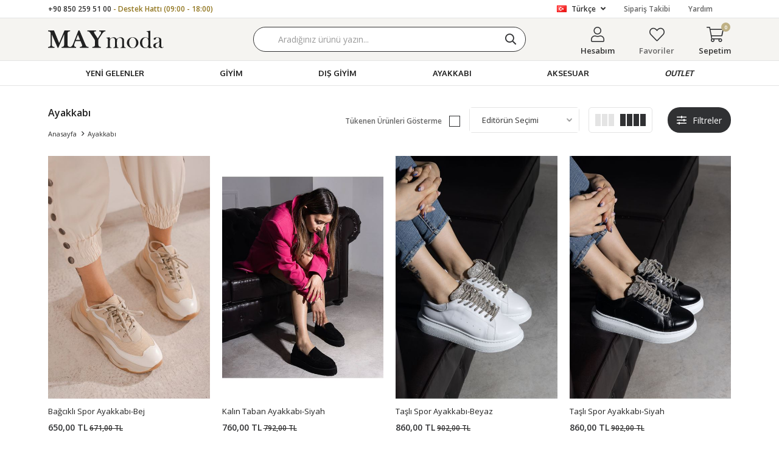

--- FILE ---
content_type: text/html; charset=utf-8
request_url: https://www.maymoda.com/kadin-ayakkabi-modelleri/
body_size: 24419
content:
<!DOCTYPE html>
<html lang="tr">
<head>
    <title>Kad&#x131;n Ayakkab&#x131; Modelleri ve Fiyatlar&#x131; | MAYmoda</title>
    <meta http-equiv="Content-type" content="text/html;charset=UTF-8" />
    <meta name="description" content="Yeni sezon, &#xF6;zel tasar&#x131;m, &#x15F;&#x131;k detaylar, esnek tabanl&#x131; kad&#x131;n ayakkab&#x131; modelleri Maymoda.com&#x27;da! &#xDC;stelik bayan ayakkab&#x131; modellerinde indirim var, ka&#xE7;&#x131;rma!" />
    <meta name="keywords" content="kad&#x131;n ayakkab&#x131; modelleri, kad&#x131;n ayakkab&#x131;, ayakkab&#x131; modelleri, kad&#x131;n ayakkab&#x131;lar&#x131;, kad&#x131;n ayakkab&#x131; fiyatlar&#x131;, ayakkab&#x131; fiyatlar&#x131;" />
    <meta name="viewport" content="width=device-width, initial-scale=1, shrink-to-fit=no, user-scalable=no">
    <link rel="shortcut icon" href="/favicon.ico">

    <meta name="robots" content="index, follow">
    
    
    <link href="/Themes/maymoda.com/Content/css/global.min.css?v=24010101" rel="stylesheet" type="text/css" />
<link href="https://fonts.googleapis.com/css2?family=Oxygen:wght@400;700&display=swap?v=24010101" rel="stylesheet" type="text/css" />
<link href="https://fonts.googleapis.com/css?family=Open+Sans:300,400,600,700&display=swap?v=24010101" rel="stylesheet" type="text/css" />
<link href="/Themes/maymoda.com/Content/css/pages/catalog.min.css?v=24010101" rel="stylesheet" type="text/css" />
<link href="/Themes/maymoda.com/Content/css/components/header.min.css?v=24010101" rel="stylesheet" type="text/css" />
<link href="/Themes/maymoda.com/Content/css/components/mobile-menu.min.css?v=24010101" rel="stylesheet" type="text/css" />
<link href="/Themes/maymoda.com/Content/css/components/menu.min.css?v=24010101" rel="stylesheet" type="text/css" />
<link href="/Themes/maymoda.com/Content/css/components/threelevel-menu.min.css?v=24010101" rel="stylesheet" type="text/css" />

    
    <script src="/lib/jquery/jquery-3.3.1.min.js?v=24010101" type="text/javascript"></script>

    <!-- Google Tag Manager -->
<script>(function(w,d,s,l,i){w[l]=w[l]||[];w[l].push({'gtm.start':
new Date().getTime(),event:'gtm.js'});var f=d.getElementsByTagName(s)[0],
j=d.createElement(s),dl=l!='dataLayer'?'&l='+l:'';j.async=true;j.src=
'https://www.googletagmanager.com/gtm.js?id='+i+dl;f.parentNode.insertBefore(j,f);
})(window,document,'script','dataLayer','GTM-MPMV967');</script>
<!-- End Google Tag Manager -->
<meta name="google-site-verification" content="wwsTYrVxo5YzsfU__hv56RWiKVkMNCUY7npSIBJY7GM" />
<style>
  .header-menu ul .one-level a[href*=100-urunler] {
    color: #f6f7f8;
    background: #ef3e3e;
  }
   .header-menu ul .two-level a[href*=firsat-6] {
    color: #f6f7f8;
    background: #ef3e3e;
  }
   .header-menu ul .three-level a[href*=net-35-indirim] {
    color: #f6f7f8;
    background: #ef3e3e;
  }
 
    @media only screen and (max-width: 991px) {
    .header-main-container .header-links .button-cart .flyout-cart-wrapper .flyout-cart-items { height: calc(100vh - 140px) !important;}
    .header-main-container .header-links .button-cart .flyout-cart-wrapper .flyout-cart-bottom {position: fixed  !important; background:white;}
      .header-main-container .header-links .button-search {display: inline-block}
  }
  
 
 
  
</style>

<!--ytag-->
<script>
(function (d,s,i) { var j = d.createElement('script'); j.async = true; j.id = 'ytag'; j.src = 'https://cdn.yapaytech.com/ytag/script.js'; j.setAttribute('pid',i); d.head.appendChild(j); })( document, 'script', '925888aa-0c29-41ea-8ecb-e0556199d6a1');
</script> 
<!-- End ytag -->
<script src="https://cdn.onesignal.com/sdks/OneSignalSDKWorker.js" async=""></script>
<script>
  window.OneSignal = window.OneSignal || [];
  OneSignal.push(function() {
     OneSignal.init({
      appId: "1f85a961-ae5e-4575-ad68-3d1507d304e1",
    });
  });
</script>
<style>

  .product-details-page .overview{
    position:sticky;
    top:140px;
  }
	
  
  .product-details-page{
    overflow:visible !important;
  }
</style>
<script >
    $(function() {
        $(".filter-box").each(function() {
            if($(".title span", this).text() == "Yıkama Talimatı" || $(".title span", this).text() == "Sezon" || $(".title span", this).text() == "Desen" || $(".title span", this).text() == "Kalıp" || $(".title span", this).text() == "Kumaş İçeriği ")
            {
              $(this).hide();
            }
        })
    }); 
    dataLayer.push({
    'event': 'impression',
    'category_name': 'Ayakkabı'});
  var category_name = 'Ayakkabı';
</script>
<!-- Global site tag (gtag.js) - Google Analytics -->
<script async src='https://www.googletagmanager.com/gtag/js?id=UA-149254532-1'></script>
<script>
    window.dataLayer = window.dataLayer || [];
    function gtag(){dataLayer.push(arguments);}
    gtag('js', new Date());

    gtag('config', 'UA-149254532-1');
    
    
</script>

<!-- Facebook Pixel Code -->
<script>
  !function(f,b,e,v,n,t,s)
  {if(f.fbq)return;n=f.fbq=function(){n.callMethod?
  n.callMethod.apply(n,arguments):n.queue.push(arguments)};
  if(!f._fbq)f._fbq=n;n.push=n;n.loaded=!0;n.version='2.0';
  n.queue=[];t=b.createElement(e);t.async=!0;
  t.src=v;s=b.getElementsByTagName(e)[0];
  s.parentNode.insertBefore(t,s)}(window, document,'script',
  'https://connect.facebook.net/en_US/fbevents.js');
  fbq('init', '220941429042149',{'external_id': '36ee88ba-1d40-4b0b-8658-ff93cd7adf56'});
  fbq('track', 'PageView');
  fbq('track', 'ViewCategory', {
                content_name: 'Ayakkabı',
                content_category: 'Ayakkabı',
                content_ids: ['16894','17607','18065','18066','18062','18063','18064','17606','17608','17605'],
                content_type: 'product'
            });
</script>
<!-- End Facebook Pixel Code -->


    <link rel="canonical" href="https://www.maymoda.com/kadin-ayakkabi-modelleri/" />

    
            <link rel="alternate" hreflang="en" href="https://www.maymoda.com/en/kadin-ayakkabi-modelleri" />
            <link rel="alternate" hreflang="x-default" href="https://www.maymoda.com/kadin-ayakkabi-modelleri" />
            <link rel="alternate" hreflang="tr" href="https://www.maymoda.com/kadin-ayakkabi-modelleri" />

</head>
<body>
    <input name="__RequestVerificationToken" type="hidden" value="CfDJ8BPSaNE8HyZFuBSHjMId6Ht0PoC9Xf_fLUj_UNnzQ0bv6F7Vk_2R5SqIQ8L2BjFnEzI2AJuz84htPne0n2J2dGIAJSu5XXygfPc9yxO7m2rfhaJlwW2ehLxQ-21nJn-t-bN9XoYE6U3736bl8TKDiTw" />
    

<div class="header">
    <div class="header-top">
        <div class="header-top-container">
            <span class="info">+90 850 259 51 00 <span>- Destek Hattı (09:00 - 18:00)</span></span>
            <div class="header-top-links">
                <div class="languageSelector dropdown-wrapper">
                    <span class="dropdown-toggle">
                        <img alt="T&#xFC;rk&#xE7;e" src="/i/f/tr.png">
                        T&#xFC;rk&#xE7;e
                    </span>
                    <ul class="dropdown-menu">
                        
<div class="language-list">
    <ul>
            <li>
                <a href="/en/kadin-ayakkabi-modelleri" title="English">
                    <img title='English' alt='English' 
                         src="/i/f/england.png" />
                    English
                </a>
            </li>
            <li>
                <a href="/kadin-ayakkabi-modelleri" title="T&#xFC;rk&#xE7;e">
                    <img title='T&#xFC;rk&#xE7;e' alt='T&#xFC;rk&#xE7;e'  class=selected
                         src="/i/f/tr.png" />
                    T&#xFC;rk&#xE7;e
                </a>
            </li>
    </ul>
</div>

                        
<div class="country-selector">
    <span>Teslimat Ülkesi :</span>
        <select id="countryid" name="countryid" onchange="change_country(this.value);"><option selected="selected" value="https://www.maymoda.com/ulke-degistir/79/?returnurl=%2Fkadin-ayakkabi-modelleri%2F">T&#xFC;rkiye</option>
</select>
</div>


                    </ul>
                </div>
                <a href="/siparis-takibi/">Sipariş Takibi</a>
                <a href="/yardim/">Yardım</a>
                <a class="blog" href="/blog/">blog</a>
            </div>
        </div>
    </div>
    <div class="header-main">
        <div class="header-main-container">
            <div class="header-mobile-menu dropdown-wrapper">
                <span class="mobile-menu-open dropdown-toggle"></span>
                <div class="mobile-menu dropdown-menu">
    <div class="mobile-menu-header">
        <div class="mobile-button-cart dropdown-wrapper" id="">
            <span class="dropdown-toggle">
                Sepetim
                <span class="qty-bubble qty-cart" id="qty-cart"></span>
            </span>
        </div>
        <span class="dropdown-close"></span>
    </div>
    <div class="button-search">
        <div>
            <form method="get" class="small-search-box-form-342120571" action="/arama/">
    <button class="button-search" type="submit"></button>
    <input class="personaclick-instant-search input"
           onkeyup="SearchKeyup(this, event)"
           onkeydown="SearchKeyDown(this, event)"
           autocomplete="off"
           name="q"
           type="text"
           placeholder="Aradığınız ürünü yazın...">

    <div class="search-results"></div>

        
</form>



        </div>
    </div>
    <ul>
        

<li data-menu="1">

        <a href="/yeni-gelenler/" title="YEN&#x130; GELENLER">
            YEN&#x130; GELENLER
        </a>
</li>



<li data-menu="83">

        <span>
            G&#x130;Y&#x130;M
        </span>
        <ul>


<li data-menu="2">

        <span>
            &#xDC;st Giyim
        </span>
        <ul>


<li data-menu="7">

        <a href="/kadin-elbise/" title="Elbise">
            Elbise
        </a>
</li>



<li data-menu="5">

        <a href="/kadin-sweatshirt/" title="Sweatshirt">
            Sweatshirt
        </a>
</li>



<li data-menu="6">

        <a href="/kadin-gomlek/" title="G&#xF6;mlek">
            G&#xF6;mlek
        </a>
</li>



<li data-menu="4">

        <a href="/kadin-kazak/" title="Kazak / Triko">
            Kazak / Triko
        </a>
</li>



<li data-menu="8">

        <a href="/kadin-bluz/" title="Bluz">
            Bluz
        </a>
</li>



<li data-menu="9">

        <a href="/kadin-t-shirt/" title="T-Shirt">
            T-Shirt
        </a>
</li>



<li data-menu="64">

        <a href="/crop/" title="Crop">
            Crop
        </a>
</li>



<li data-menu="26">

        <a href="/kadin-hirka/" title="H&#x131;rka ">
            H&#x131;rka 
        </a>
</li>

            <li>
                <a href="/ust-giyim/" title="&#xDC;st Giyim">
                    Tümünü İncele
                </a>
            </li>
        </ul>
</li>



<li data-menu="15">

        <span>
            Alt Giyim
        </span>
        <ul>


<li data-menu="18">

        <a href="/kadin-pantolon/" title="Pantolon">
            Pantolon
        </a>
</li>



<li data-menu="17">

        <a href="/kadin-jean/" title="Jean">
            Jean
        </a>
</li>



<li data-menu="16">

        <a href="/etek/" title="Etek">
            Etek
        </a>
</li>



<li data-menu="20">

        <a href="/kadin-tayt/" title="Tayt">
            Tayt
        </a>
</li>



<li data-menu="19">

        <a href="/kadin-esofman/" title="E&#x15F;ofman">
            E&#x15F;ofman
        </a>
</li>



<li data-menu="21">

        <a href="/kadin-sort/" title="&#x15E;ort">
            &#x15E;ort
        </a>
</li>

            <li>
                <a href="/alt-giyim/" title="Alt Giyim">
                    Tümünü İncele
                </a>
            </li>
        </ul>
</li>



<li data-menu="39">

        <span>
            Tak&#x131;mlar
        </span>
        <ul>


<li data-menu="41">

        <a href="/kadin-takim/" title="Tak&#x131;m">
            Tak&#x131;m
        </a>
</li>



<li data-menu="43">

        <a href="/kadin-esofman-takimlari/" title="E&#x15F;ofman Tak&#x131;m">
            E&#x15F;ofman Tak&#x131;m
        </a>
</li>

            <li>
                <a href="/kadin-takim-modelleri/" title="Tak&#x131;mlar">
                    Tümünü İncele
                </a>
            </li>
        </ul>
</li>

            <li>
                <a href="/giyim" title="G&#x130;Y&#x130;M">
                    Tümünü İncele
                </a>
            </li>
        </ul>
</li>



<li data-menu="22">

        <span>
            DI&#x15E; G&#x130;Y&#x130;M
        </span>
        <ul>


<li data-menu="134">

        <a href="/blazer-ofis-ceket/" title="Blazer">
            Blazer
        </a>
</li>



<li data-menu="3">

        <a href="/kadin-ceket/" title="Ceket">
            Ceket
        </a>
</li>



<li data-menu="23">

        <a href="/kadin-mont/" title="Mont">
            Mont
        </a>
</li>



<li data-menu="24">

        <a href="/kadin-kaban/" title="Kaban">
            Kaban
        </a>
</li>



<li data-menu="28">

        <a href="/kadin-yelek/" title="Yelek">
            Yelek
        </a>
</li>



<li data-menu="25">

        <a href="/suni-deri-ceket/" title="Suni Deri Ceket">
            Suni Deri Ceket
        </a>
</li>



<li data-menu="27">

        <a href="/yagmurluk-trenckot/" title="Tren&#xE7;kot">
            Tren&#xE7;kot
        </a>
</li>

            <li>
                <a href="/dis-giyim/" title="DI&#x15E; G&#x130;Y&#x130;M">
                    Tümünü İncele
                </a>
            </li>
        </ul>
</li>



<li data-menu="29">

        <span>
            AYAKKABI
        </span>
        <ul>


<li data-menu="31">

        <a href="/kadin-spor-ayakkabi/" title="Spor Ayakkab&#x131;">
            Spor Ayakkab&#x131;
        </a>
</li>



<li data-menu="67">

        <a href="/topuklu-ayakkabi/" title="Topuklu Ayakkab&#x131;">
            Topuklu Ayakkab&#x131;
        </a>
</li>



<li data-menu="32">

        <a href="/terlik-babet/" title="Babet">
            Babet
        </a>
</li>



<li data-menu="30">

        <a href="/kadin-bot-modelleri/" title="Bot &amp; &#xC7;izme">
            Bot &amp; &#xC7;izme
        </a>
</li>

            <li>
                <a href="/kadin-ayakkabi-modelleri/" title="AYAKKABI">
                    Tümünü İncele
                </a>
            </li>
        </ul>
</li>



<li data-menu="33">

        <span>
            AKSESUAR
        </span>
        <ul>


<li data-menu="37">

        <a href="/kadin-sapka/" title="&#x15E;apka ">
            &#x15E;apka 
        </a>
</li>

            <li>
                <a href="/kadin-aksesuar/" title="AKSESUAR">
                    Tümünü İncele
                </a>
            </li>
        </ul>
</li>



<li data-menu="131">

        <a href="/outlet/" title="OUTLET">
            OUTLET
        </a>
</li>

    </ul>
    <ul class="mobile-footer">
        <li>
            <span style="padding-top:20px;">   Hesabım</span>
            <ul>
                <li>
                    <a href="/hesabim/bilgilerim/">Hesabım</a>
                </li>
                <li>
                    <a href="/hesabim/siparislerim/">Siparişlerim</a>
                </li>
                <li>
                    <a href="/hesabim/adreslerim/">Adres Bilgilerim</a>
                </li>
                <li>
                    <a href="/alisveris-sepetim/">Sepetim</a>
                </li>
                <li>
                    <a href="/favorilerim/">Favoriler</a>
                </li>
            </ul>
        </li>
    </ul>
</div>


            </div>
            <div class="header-logo">
                <a href="/">
    <img title="MAYmoda" alt="MAYmoda" src="/logo.svg" style="max-width: 190px; max-height: 30px;">
</a>
            </div>
            <div class="header-search">
                <form method="get" class="small-search-box-form-915557283" action="/arama/">
    <button class="button-search" type="submit"></button>
    <input class="personaclick-instant-search input"
           onkeyup="SearchKeyup(this, event)"
           onkeydown="SearchKeyDown(this, event)"
           autocomplete="off"
           name="q"
           type="text"
           placeholder="Aradığınız ürünü yazın...">

    <div class="search-results"></div>

        
</form>



            </div>
            <div class="header-links">
                <div class="button-search dropdown-wrapper">
                    <span class="dropdown-toggle">
                    </span>
                    <div class="dropdown-menu">
                        <div class="dropdown-header">
                            <span class="dropdown-close">GERİ</span>
                            <span class="title">Arama</span>                           
                        </div>
                        <form method="get" class="small-search-box-form-1296090156" action="/arama/">
    <button class="button-search" type="submit"></button>
    <input class="personaclick-instant-search input"
           onkeyup="SearchKeyup(this, event)"
           onkeydown="SearchKeyDown(this, event)"
           autocomplete="off"
           name="q"
           type="text"
           placeholder="Aradığınız ürünü yazın...">

    <div class="search-results"></div>

        
</form>



                    </div>
                </div>
                

                <div class="button-user dropdown-wrapper">
                    <span class="dropdown-toggle">
                        Hesabım
                        <span class="qty-bubble selected-lang">tr</span>
                    </span>
                    <div class="user-nav dropdown-menu">
                        <div class="dropdown-header">
    <span class="title">Hesabım</span>
    <span class="dropdown-close"></span>
</div>
<div class="dropdown-menu-contents">

        <a class="userlink-login" href="/kullanici-giris/">
            Giriş Yap
        </a>
        <a class="userlink-register" href="/kullanici-kayit/">
            Üye Ol
        </a>
        <a class="userlink-wishlist" href="/favorilerim/">
            Favoriler
        </a>
        <a class="userlink-ordertracking" href="/siparis-takibi/">
            Sipariş Takibi
        </a>
    </div>
                        <div class="nav-bottom">
                            
<div class="language-list">
    <ul>
            <li>
                <a href="/en/kadin-ayakkabi-modelleri" title="English">
                    <img title='English' alt='English' 
                         src="/i/f/england.png" />
                    English
                </a>
            </li>
            <li>
                <a href="/kadin-ayakkabi-modelleri" title="T&#xFC;rk&#xE7;e">
                    <img title='T&#xFC;rk&#xE7;e' alt='T&#xFC;rk&#xE7;e'  class=selected
                         src="/i/f/tr.png" />
                    T&#xFC;rk&#xE7;e
                </a>
            </li>
    </ul>
</div>

                            
<div class="country-selector">
    <span>Teslimat Ülkesi :</span>
        <select id="countryid" name="countryid" onchange="change_country(this.value);"><option selected="selected" value="https://www.maymoda.com/ulke-degistir/79/?returnurl=%2Fkadin-ayakkabi-modelleri%2F">T&#xFC;rkiye</option>
</select>
</div>


                        </div>
                    </div>
                </div>
                
<div class="button-wishlist">
    <a href="/favorilerim/">
        Favoriler
        <span class="qty-bubble qty-wishlist">wishlist.headerquantity</span>
    </a>
</div>

<div class="button-cart dropdown-wrapper">
    <span class="dropdown-toggle">
        Sepetim
        <span class="qty-bubble qty-cart">0</span>
    </span>
    <div class="flyout-cart-wrapper dropdown-menu">
    </div>
</div>

<script>
    $(document).ready(function () {
        $('.button-cart.dropdown-wrapper').click(function () {
            if ($('.flyout-cart-wrapper.dropdown-menu').html().trim().length == 0) {
                $(".flyout-cart-wrapper").html('Lütfen Bekleyin...');
                var postData = {};
                addAntiForgeryToken(postData);
                $.ajax({
                      cache: false,
                      type: "POST",
                      data: postData,
                      url: '/sepet-getir/',
                      success: function (result) { $(".flyout-cart-wrapper").html(result); }
                });
            }
        });
    });
</script>
            </div>
        </div>
    </div>
    <div class="header-menu">
        <div class="header-menu-container">
            
<ul>
    
<li class="one-level  ">
    <a href="/yeni-gelenler/" target="_self" style="font-weight: normal; font-style: normal;">
        YEN&#x130; GELENLER
    </a>
</li>


<li class="three-level full">
    <a href="/giyim" target="_self" style="font-weight: normal; font-style: normal;">
        G&#x130;Y&#x130;M
    </a>

            <div class="sub">

                    <ul style="-moz-column-count: 1; -webkit-column-count: 1; column-count: 1;">

<li class="">
    <a href="/ust-giyim/" target="_self" style="font-weight: normal; font-style: normal;">
        &#xDC;st Giyim
    </a>

            <ul style="-moz-column-count: 1; -webkit-column-count: 1; column-count: 1;">

<li class="">
    <a href="/kadin-elbise/" target="_self" style="font-weight: normal; font-style: normal;">
        Elbise
    </a>


</li>


<li class="">
    <a href="/kadin-sweatshirt/" target="_self" style="font-weight: normal; font-style: normal;">
        Sweatshirt
    </a>


</li>


<li class="">
    <a href="/kadin-gomlek/" target="_self" style="font-weight: normal; font-style: normal;">
        G&#xF6;mlek
    </a>


</li>


<li class="">
    <a href="/kadin-kazak/" target="_self" style="font-weight: normal; font-style: normal;">
        Kazak / Triko
    </a>


</li>


<li class="">
    <a href="/kadin-bluz/" target="_self" style="font-weight: normal; font-style: normal;">
        Bluz
    </a>


</li>


<li class="">
    <a href="/kadin-t-shirt/" target="_self" style="font-weight: normal; font-style: normal;">
        T-Shirt
    </a>


</li>


<li class="">
    <a href="/crop/" target="_self" style="font-weight: normal; font-style: normal;">
        Crop
    </a>


</li>


<li class="">
    <a href="/kadin-hirka/" target="_self" style="font-weight: normal; font-style: normal;">
        H&#x131;rka 
    </a>


</li>

            </ul>

</li>


<li class="">
    <a href="/alt-giyim/" target="_self" style="font-weight: normal; font-style: normal;">
        Alt Giyim
    </a>

            <ul style="-moz-column-count: 1; -webkit-column-count: 1; column-count: 1;">

<li class="">
    <a href="/kadin-pantolon/" target="_self" style="font-weight: normal; font-style: normal;">
        Pantolon
    </a>


</li>


<li class="">
    <a href="/kadin-jean/" target="_self" style="font-weight: normal; font-style: normal;">
        Jean
    </a>


</li>


<li class="">
    <a href="/etek/" target="_self" style="font-weight: normal; font-style: normal;">
        Etek
    </a>


</li>


<li class="">
    <a href="/kadin-tayt/" target="_self" style="font-weight: normal; font-style: normal;">
        Tayt
    </a>


</li>


<li class="">
    <a href="/kadin-esofman/" target="_self" style="font-weight: normal; font-style: normal;">
        E&#x15F;ofman
    </a>


</li>


<li class="">
    <a href="/kadin-sort/" target="_self" style="font-weight: normal; font-style: normal;">
        &#x15E;ort
    </a>


</li>

            </ul>

</li>


<li class="">
    <a href="/kadin-takim-modelleri/" target="_self" style="font-weight: normal; font-style: normal;">
        Tak&#x131;mlar
    </a>

            <ul style="-moz-column-count: 1; -webkit-column-count: 1; column-count: 1;">

<li class="">
    <a href="/kadin-takim/" target="_self" style="font-weight: normal; font-style: normal;">
        Tak&#x131;m
    </a>


</li>


<li class="">
    <a href="/kadin-esofman-takimlari/" target="_self" style="font-weight: normal; font-style: normal;">
        E&#x15F;ofman Tak&#x131;m
    </a>


</li>

            </ul>

</li>

                    </ul>


            </div>

</li>


<li class="one-level  has-sub">
    <a href="/dis-giyim/" target="_self" style="font-weight: normal; font-style: normal;">
        DI&#x15E; G&#x130;Y&#x130;M
    </a>
            <ul>

<li class="one-level  ">
    <a href="/blazer-ofis-ceket/" target="_self" style="font-weight: normal; font-style: normal;">
        Blazer
    </a>
</li>


<li class="one-level  ">
    <a href="/kadin-ceket/" target="_self" style="font-weight: normal; font-style: normal;">
        Ceket
    </a>
</li>


<li class="one-level  ">
    <a href="/kadin-mont/" target="_self" style="font-weight: normal; font-style: normal;">
        Mont
    </a>
</li>


<li class="one-level  ">
    <a href="/kadin-kaban/" target="_self" style="font-weight: normal; font-style: normal;">
        Kaban
    </a>
</li>


<li class="one-level  ">
    <a href="/kadin-yelek/" target="_self" style="font-weight: normal; font-style: normal;">
        Yelek
    </a>
</li>


<li class="one-level  ">
    <a href="/suni-deri-ceket/" target="_self" style="font-weight: normal; font-style: normal;">
        Suni Deri Ceket
    </a>
</li>


<li class="one-level  ">
    <a href="/yagmurluk-trenckot/" target="_self" style="font-weight: normal; font-style: normal;">
        Tren&#xE7;kot
    </a>
</li>

            </ul>
</li>


<li class="one-level  has-sub">
    <a href="/kadin-ayakkabi-modelleri/" target="_self" style="font-weight: normal; font-style: normal;">
        AYAKKABI
    </a>
            <ul>

<li class="one-level  ">
    <a href="/kadin-spor-ayakkabi/" target="_self" style="font-weight: normal; font-style: normal;">
        Spor Ayakkab&#x131;
    </a>
</li>


<li class="one-level  ">
    <a href="/topuklu-ayakkabi/" target="_self" style="font-weight: normal; font-style: normal;">
        Topuklu Ayakkab&#x131;
    </a>
</li>


<li class="one-level  ">
    <a href="/terlik-babet/" target="_self" style="font-weight: normal; font-style: normal;">
        Babet
    </a>
</li>


<li class="one-level  ">
    <a href="/kadin-bot-modelleri/" target="_self" style="font-weight: normal; font-style: normal;">
        Bot &amp; &#xC7;izme
    </a>
</li>

            </ul>
</li>


<li class="three-level ">
    <a href="/kadin-aksesuar/" target="_self" style="font-weight: normal; font-style: normal;">
        AKSESUAR
    </a>

            <div class="sub">

                    <ul style="-moz-column-count: 1; -webkit-column-count: 1; column-count: 1;">

<li class=" ">
    <a href="/kadin-sapka/" target="_self" style="font-weight: normal; font-style: normal;">
        &#x15E;apka 
    </a>

</li>

                    </ul>


            </div>
</li>


<li class="one-level  ">
    <a href="/outlet/" target="_self" style="font-weight: bold; font-style: italic;">
        OUTLET
    </a>
</li>

</ul>



        </div>
    </div>
</div>
<div class="header-cart-modal">
    <div class="header-cart-title">
        <span>Alışveriş Sepetim</span>
        <span class="header-cart-close"></span>
    </div>
    <div class="header-cart-wraper"></div>
</div>




<div class="page catalog-page sidebar-page default">
    <div class="autohide-menu">
        <div class="category-filter">
            <span>
                Filtrele
            </span>
        </div>
        <div class="category-sort">
            
<div class="product-sorting">
    <select id="products-orderby" name="products-orderby" onchange="setLocation(this.value);"><option selected="selected" value="https://www.maymoda.com/kadin-ayakkabi-modelleri/?o=0">Edit&#xF6;r&#xFC;n Se&#xE7;imi</option>
<option value="https://www.maymoda.com/kadin-ayakkabi-modelleri/?o=5">&#xDC;r&#xFC;n Ad&#x131; A &gt; Z</option>
<option value="https://www.maymoda.com/kadin-ayakkabi-modelleri/?o=6">&#xDC;r&#xFC;n Ad&#x131; Z &gt; A</option>
<option value="https://www.maymoda.com/kadin-ayakkabi-modelleri/?o=10">Ucuzdan &gt; Pahal&#x131;ya</option>
<option value="https://www.maymoda.com/kadin-ayakkabi-modelleri/?o=11">Pahal&#x131;dan &gt; Ucuza</option>
<option value="https://www.maymoda.com/kadin-ayakkabi-modelleri/?o=15">Eklenme Tarihine G&#xF6;re</option>
<option value="https://www.maymoda.com/kadin-ayakkabi-modelleri/?o=20">En &#xC7;ok Be&#x11F;enilenler</option>
<option value="https://www.maymoda.com/kadin-ayakkabi-modelleri/?o=25">En &#xC7;ok Satanlar</option>
<option value="https://www.maymoda.com/kadin-ayakkabi-modelleri/?o=30">Stoklu &#xDC;r&#xFC;nler</option>
</select>
</div>
        </div>
    </div>
    <div class="header-container">
        <div class="header-wrap">
            <div class="header-info">
                <div>
                    <h1 class="title">Ayakkab&#x131;</h1>
                    <div class="breadcrumb">
                        <ul>
                            <li>
                                <a href="/" title="Anasayfa">Anasayfa</a>
                                <span class="delimiter">></span>
                            </li>
                                <li>
                                        <span class="current-item">Ayakkab&#x131;</span>
                                </li>
                        </ul>
                    </div>
                </div>
            </div>
            <div class="header-filters">
                <div class="filter-wrap">
                    <div class="filter-right">

<div class="hide-out-of-stock">
    <a href="https://www.maymoda.com/kadin-ayakkabi-modelleri/?h=true" class="inactive" rel="nofollow">Tükenen Ürünleri Gösterme</a>
</div>

                        
<div class="product-sorting">
    <select id="products-orderby" name="products-orderby" onchange="setLocation(this.value);"><option selected="selected" value="https://www.maymoda.com/kadin-ayakkabi-modelleri/?o=0">Edit&#xF6;r&#xFC;n Se&#xE7;imi</option>
<option value="https://www.maymoda.com/kadin-ayakkabi-modelleri/?o=5">&#xDC;r&#xFC;n Ad&#x131; A &gt; Z</option>
<option value="https://www.maymoda.com/kadin-ayakkabi-modelleri/?o=6">&#xDC;r&#xFC;n Ad&#x131; Z &gt; A</option>
<option value="https://www.maymoda.com/kadin-ayakkabi-modelleri/?o=10">Ucuzdan &gt; Pahal&#x131;ya</option>
<option value="https://www.maymoda.com/kadin-ayakkabi-modelleri/?o=11">Pahal&#x131;dan &gt; Ucuza</option>
<option value="https://www.maymoda.com/kadin-ayakkabi-modelleri/?o=15">Eklenme Tarihine G&#xF6;re</option>
<option value="https://www.maymoda.com/kadin-ayakkabi-modelleri/?o=20">En &#xC7;ok Be&#x11F;enilenler</option>
<option value="https://www.maymoda.com/kadin-ayakkabi-modelleri/?o=25">En &#xC7;ok Satanlar</option>
<option value="https://www.maymoda.com/kadin-ayakkabi-modelleri/?o=30">Stoklu &#xDC;r&#xFC;nler</option>
</select>
</div>
    <div class="viewmode">
        <div class="selector " onclick="location.href='https://www.maymoda.com/kadin-ayakkabi-modelleri/?v=t'">
            <div></div>
            <div></div>
            <div></div>
        </div>

        <div class="selector selected" onclick="location.href='https://www.maymoda.com/kadin-ayakkabi-modelleri/?v=f'">
            <div></div>
            <div></div>
            <div></div>
            <div></div>
        </div>
    </div>

                        <button class="filterButton" >Filtreler<span class="filterButtonin"></span></button>
                        <div class="filter-area">
                            <div class="sidebar-header">
                                <span>Filtrele</span>
                                <span class="sidebar-close"></span>
                            </div>
                            <div class="sidebar-content">
                                    <div class="filter-box categoryNav">
        <div class="title">Kategoriler</div>
        <ul>

<li class="inactive">
    <a href="/yeni-gelenler/">
        Yeni Gelen
</a>
</li>

<li class="inactive">
    <a href="/ust-giyim/">
        &#xDC;st Giyim
</a>
</li>

<li class="inactive">
    <a href="/alt-giyim/">
        Alt Giyim
</a>
</li>

<li class="inactive">
    <a href="/dis-giyim/">
        D&#x131;&#x15F; Giyim
</a>
</li>

<li class="active last">
    <a href="/kadin-ayakkabi-modelleri/">
        Ayakkab&#x131;
</a>
            <ul class="sublist">

<li class="inactive">
    <a href="/kadin-bot-modelleri/">
        Bot &amp; &#xC7;izme
</a>
</li>

<li class="inactive">
    <a href="/kadin-spor-ayakkabi/">
        Spor Ayakkab&#x131;
</a>
</li>

<li class="inactive">
    <a href="/terlik-babet/">
        Terlik &amp; Babet
</a>
</li>

<li class="inactive">
    <a href="/topuklu-ayakkabi/">
        Topuklu Ayakkab&#x131;
</a>
</li>
            </ul>
</li>

<li class="inactive">
    <a href="/kadin-aksesuar/">
        Aksesuar
</a>
</li>

<li class="inactive">
    <a href="/kadin-takim-modelleri/">
        Tak&#x131;mlar 
</a>
</li>

<li class="inactive">
    <a href="/outlet/">
        Outlet
</a>
</li>
        </ul>
    </div>

    
            <div class="filter-box notfiltered-items">
                <div class="title">
                    <span>Beden</span>
                </div>
                <ul>
                    <li class="filter-item" data-filter-id="8" onclick="CatalogFilter.setFilter(this);return false;">
                        <label style="background-color:;"></label>
                        <span>36</span>
                    </li>
                    <li class="filter-item" data-filter-id="316" onclick="CatalogFilter.setFilter(this);return false;">
                        <label style="background-color:;"></label>
                        <span>37</span>
                    </li>
                    <li class="filter-item" data-filter-id="9" onclick="CatalogFilter.setFilter(this);return false;">
                        <label style="background-color:;"></label>
                        <span>38</span>
                    </li>
                    <li class="filter-item" data-filter-id="317" onclick="CatalogFilter.setFilter(this);return false;">
                        <label style="background-color:;"></label>
                        <span>39</span>
                    </li>
                    <li class="filter-item" data-filter-id="10" onclick="CatalogFilter.setFilter(this);return false;">
                        <label style="background-color:;"></label>
                        <span>40</span>
                    </li>
                </ul>
            </div>
            <div class="filter-box notfiltered-items">
                <div class="title">
                    <span>Kuma&#x15F; &#x130;&#xE7;eri&#x11F;i </span>
                </div>
                <ul>
                    <li class="filter-item" data-filter-id="101" onclick="CatalogFilter.setFilter(this);return false;">
                        <label style="background-color:;"></label>
                        <span>%100 POLYESTER</span>
                    </li>
                </ul>
            </div>
            <div class="filter-box notfiltered-items">
                <div class="title">
                    <span>Renk</span>
                </div>
                <ul>
                    <li class="filter-item" data-filter-id="165" onclick="CatalogFilter.setFilter(this);return false;">
                        <label style="background-color:;"></label>
                        <span>Bej</span>
                    </li>
                    <li class="filter-item" data-filter-id="161" onclick="CatalogFilter.setFilter(this);return false;">
                        <label style="background-color:;"></label>
                        <span>Beyaz</span>
                    </li>
                    <li class="filter-item" data-filter-id="531" onclick="CatalogFilter.setFilter(this);return false;">
                        <label style="background-color:;"></label>
                        <span>Beyaz-Siyah</span>
                    </li>
                    <li class="filter-item" data-filter-id="176" onclick="CatalogFilter.setFilter(this);return false;">
                        <label style="background-color:;"></label>
                        <span>Ekru</span>
                    </li>
                    <li class="filter-item" data-filter-id="201" onclick="CatalogFilter.setFilter(this);return false;">
                        <label style="background-color:;"></label>
                        <span>Haki</span>
                    </li>
                    <li class="filter-item" data-filter-id="233" onclick="CatalogFilter.setFilter(this);return false;">
                        <label style="background-color:;"></label>
                        <span>Karamel</span>
                    </li>
                    <li class="filter-item" data-filter-id="126" onclick="CatalogFilter.setFilter(this);return false;">
                        <label style="background-color:;"></label>
                        <span>Leopar</span>
                    </li>
                    <li class="filter-item" data-filter-id="156" onclick="CatalogFilter.setFilter(this);return false;">
                        <label style="background-color:;"></label>
                        <span>Siyah</span>
                    </li>
                    <li class="filter-item" data-filter-id="173" onclick="CatalogFilter.setFilter(this);return false;">
                        <label style="background-color:;"></label>
                        <span>Taba</span>
                    </li>
                </ul>
            </div>
                                    <div class="filter-box price-filter notfiltered-items dropdown-wrapper">
        <div class="title dropdown-toggle">
            <span>Fiyat Aralığı</span>
        </div>
        <div class="dropdown-menu">
            <div class="filter-box-header">
                <span>Fiyat Aralığı</span>
                <span class="dropdown-close"></span>
            </div>
            <div id="price-range-filter-two"></div>
            <div class="price-range-value">
                <span id="slider-value-lower-two"></span>
                <span class="price-range-value-seperator">-</span>
                <span id="slider-value-upper-two"></span>
            </div>
        </div>


        
    </div>
                            </div>
                        </div>
                    </div>
                </div>
            </div>
        </div>
    </div>

    <div class="page-container">
        <div class="personaclick-recommend" data-recommender-callback="pc_callback" data-recommender-category="28" data-recommender-block="dynamic" data-recommender-code="4b2b96381c02b0d2473165a69017529a"></div>
        <div class="sidebar">
            <div class="sidebarOut">
                <div class="sidebar-header">
                    <span>Filtrele</span>
                    <span class="sidebar-close"></span>
                </div>
                <div class="sidebar-content">
                        <div class="filter-box categoryNav">
        <div class="title">Kategoriler</div>
        <ul>

<li class="inactive">
    <a href="/yeni-gelenler/">
        Yeni Gelen
</a>
</li>

<li class="inactive">
    <a href="/ust-giyim/">
        &#xDC;st Giyim
</a>
</li>

<li class="inactive">
    <a href="/alt-giyim/">
        Alt Giyim
</a>
</li>

<li class="inactive">
    <a href="/dis-giyim/">
        D&#x131;&#x15F; Giyim
</a>
</li>

<li class="active last">
    <a href="/kadin-ayakkabi-modelleri/">
        Ayakkab&#x131;
</a>
            <ul class="sublist">

<li class="inactive">
    <a href="/kadin-bot-modelleri/">
        Bot &amp; &#xC7;izme
</a>
</li>

<li class="inactive">
    <a href="/kadin-spor-ayakkabi/">
        Spor Ayakkab&#x131;
</a>
</li>

<li class="inactive">
    <a href="/terlik-babet/">
        Terlik &amp; Babet
</a>
</li>

<li class="inactive">
    <a href="/topuklu-ayakkabi/">
        Topuklu Ayakkab&#x131;
</a>
</li>
            </ul>
</li>

<li class="inactive">
    <a href="/kadin-aksesuar/">
        Aksesuar
</a>
</li>

<li class="inactive">
    <a href="/kadin-takim-modelleri/">
        Tak&#x131;mlar 
</a>
</li>

<li class="inactive">
    <a href="/outlet/">
        Outlet
</a>
</li>
        </ul>
    </div>

    
            <div class="filter-box notfiltered-items">
                <div class="title">
                    <span>Beden</span>
                </div>
                <ul>
                    <li class="filter-item" data-filter-id="8" onclick="CatalogFilter.setFilter(this);return false;">
                        <label style="background-color:;"></label>
                        <span>36</span>
                    </li>
                    <li class="filter-item" data-filter-id="316" onclick="CatalogFilter.setFilter(this);return false;">
                        <label style="background-color:;"></label>
                        <span>37</span>
                    </li>
                    <li class="filter-item" data-filter-id="9" onclick="CatalogFilter.setFilter(this);return false;">
                        <label style="background-color:;"></label>
                        <span>38</span>
                    </li>
                    <li class="filter-item" data-filter-id="317" onclick="CatalogFilter.setFilter(this);return false;">
                        <label style="background-color:;"></label>
                        <span>39</span>
                    </li>
                    <li class="filter-item" data-filter-id="10" onclick="CatalogFilter.setFilter(this);return false;">
                        <label style="background-color:;"></label>
                        <span>40</span>
                    </li>
                </ul>
            </div>
            <div class="filter-box notfiltered-items">
                <div class="title">
                    <span>Kuma&#x15F; &#x130;&#xE7;eri&#x11F;i </span>
                </div>
                <ul>
                    <li class="filter-item" data-filter-id="101" onclick="CatalogFilter.setFilter(this);return false;">
                        <label style="background-color:;"></label>
                        <span>%100 POLYESTER</span>
                    </li>
                </ul>
            </div>
            <div class="filter-box notfiltered-items">
                <div class="title">
                    <span>Renk</span>
                </div>
                <ul>
                    <li class="filter-item" data-filter-id="165" onclick="CatalogFilter.setFilter(this);return false;">
                        <label style="background-color:;"></label>
                        <span>Bej</span>
                    </li>
                    <li class="filter-item" data-filter-id="161" onclick="CatalogFilter.setFilter(this);return false;">
                        <label style="background-color:;"></label>
                        <span>Beyaz</span>
                    </li>
                    <li class="filter-item" data-filter-id="531" onclick="CatalogFilter.setFilter(this);return false;">
                        <label style="background-color:;"></label>
                        <span>Beyaz-Siyah</span>
                    </li>
                    <li class="filter-item" data-filter-id="176" onclick="CatalogFilter.setFilter(this);return false;">
                        <label style="background-color:;"></label>
                        <span>Ekru</span>
                    </li>
                    <li class="filter-item" data-filter-id="201" onclick="CatalogFilter.setFilter(this);return false;">
                        <label style="background-color:;"></label>
                        <span>Haki</span>
                    </li>
                    <li class="filter-item" data-filter-id="233" onclick="CatalogFilter.setFilter(this);return false;">
                        <label style="background-color:;"></label>
                        <span>Karamel</span>
                    </li>
                    <li class="filter-item" data-filter-id="126" onclick="CatalogFilter.setFilter(this);return false;">
                        <label style="background-color:;"></label>
                        <span>Leopar</span>
                    </li>
                    <li class="filter-item" data-filter-id="156" onclick="CatalogFilter.setFilter(this);return false;">
                        <label style="background-color:;"></label>
                        <span>Siyah</span>
                    </li>
                    <li class="filter-item" data-filter-id="173" onclick="CatalogFilter.setFilter(this);return false;">
                        <label style="background-color:;"></label>
                        <span>Taba</span>
                    </li>
                </ul>
            </div>
                    
    <div class="filter-box price-filter">
        <div class="title">
            Fiyat Aralığı
        </div>
        <div id="price-range-filter"></div>
        <div class="price-range-value">
            <span id="slider-value-lower"></span>
            <span class="price-range-value-seperator">-</span>
            <span id="slider-value-upper"></span>
        </div>

        
    </div>
                    
<div class="hide-out-of-stock">
    <a href="https://www.maymoda.com/kadin-ayakkabi-modelleri/?h=true" class="inactive" rel="nofollow">Tükenen Ürünleri Gösterme</a>
</div>

                </div>
                    <div class="sidebar-footer">
                        <button type="button" onclick="CatalogFilter.applyFilter();return false;">Filtrele</button>
                    </div>
            </div>
        </div>
        <div class="product-grid">
                <div class="item-grid grid-4">
                        <div class="product-item">
                            <div class="product" data-productid="16894">
    <form method="post" id="product-catalog-form-16894">
        <div class="image">
            <a href="/bagcikli-spor-ayakkabi-bej-16894/" title="Ba&#x11F;c&#x131;kl&#x131; Spor Ayakkab&#x131;-Bej">
                <figure class="product-image-wrapper">
                    <img class="product-image" alt="Ba&#x11F;c&#x131;kl&#x131; Spor Ayakkab&#x131;-Bej" src="/lazy-logo.png" data-src="https://www.maymoda.com/i/m/007/0079767_bagcikli-spor-ayakkabi-bej.jpeg" title="Ba&#x11F;c&#x131;kl&#x131; Spor Ayakkab&#x131;-Bej" />
                    

    


                </figure>
                
    <div class="product-tag left-top">
            <img src="https://www.maymoda.com/i/l/008/0087023.png" alt="35" title="35" />
    </div>

                

            </a>
            <div class="buttons">
                    <button type="button" class="add-to-wishlist" onclick="AjaxCart.addproducttowishlist('/favorilere-ekle/16894/', this);return false;"></button>
                                    <button type="button" class="add-to-cart" onclick="AjaxCart.addproducttocart_catalog('/sepete-ekle/kategori/16894/1/?loadAttribute=True', '#product-catalog-form-16894', this);return false;"></button>
                            </div>
        </div>
        <div class="product-info">
            

            <h2 class="name">
                <a href="/bagcikli-spor-ayakkabi-bej-16894/">Ba&#x11F;c&#x131;kl&#x131; Spor Ayakkab&#x131;-Bej</a>
            </h2>
            <div class="prices">
                <span class="price">650,00 TL</span>
                    <span class="old-price oldprice">671,00 TL</span>
                            </div>
        </div>
    <input name="__RequestVerificationToken" type="hidden" value="CfDJ8BPSaNE8HyZFuBSHjMId6Ht0PoC9Xf_fLUj_UNnzQ0bv6F7Vk_2R5SqIQ8L2BjFnEzI2AJuz84htPne0n2J2dGIAJSu5XXygfPc9yxO7m2rfhaJlwW2ehLxQ-21nJn-t-bN9XoYE6U3736bl8TKDiTw" /></form>
</div> 
                        </div>
                        <div class="product-item">
                            <div class="product" data-productid="17607">
    <form method="post" id="product-catalog-form-17607">
        <div class="image">
            <a href="/kalin-taban-ayakkabi-siyah-17607/" title="Kal&#x131;n Taban Ayakkab&#x131;-Siyah">
                <figure class="product-image-wrapper">
                    <img class="product-image" alt="Kal&#x131;n Taban Ayakkab&#x131;-Siyah" src="/lazy-logo.png" data-src="https://www.maymoda.com/i/m/008/0083919_kalin-taban-ayakkabi-siyah.jpeg" title="Kal&#x131;n Taban Ayakkab&#x131;-Siyah" />
                    

    


                </figure>
                
    <div class="product-tag left-top">
            <img src="https://www.maymoda.com/i/l/008/0087023.png" alt="35" title="35" />
    </div>

                

            </a>
            <div class="buttons">
                    <button type="button" class="add-to-wishlist" onclick="AjaxCart.addproducttowishlist('/favorilere-ekle/17607/', this);return false;"></button>
                                    <button type="button" class="add-to-cart" onclick="AjaxCart.addproducttocart_catalog('/sepete-ekle/kategori/17607/1/?loadAttribute=True', '#product-catalog-form-17607', this);return false;"></button>
                            </div>
        </div>
        <div class="product-info">
            

            <h2 class="name">
                <a href="/kalin-taban-ayakkabi-siyah-17607/">Kal&#x131;n Taban Ayakkab&#x131;-Siyah</a>
            </h2>
            <div class="prices">
                <span class="price">760,00 TL</span>
                    <span class="old-price oldprice">792,00 TL</span>
                            </div>
        </div>
    <input name="__RequestVerificationToken" type="hidden" value="CfDJ8BPSaNE8HyZFuBSHjMId6Ht0PoC9Xf_fLUj_UNnzQ0bv6F7Vk_2R5SqIQ8L2BjFnEzI2AJuz84htPne0n2J2dGIAJSu5XXygfPc9yxO7m2rfhaJlwW2ehLxQ-21nJn-t-bN9XoYE6U3736bl8TKDiTw" /></form>
</div> 
                        </div>
                        <div class="product-item">
                            <div class="product" data-productid="18065">
    <form method="post" id="product-catalog-form-18065">
        <div class="image">
            <a href="/tasli-spor-ayakkabi-beyaz-18065/" title="Ta&#x15F;l&#x131; Spor Ayakkab&#x131;-Beyaz">
                <figure class="product-image-wrapper">
                    <img class="product-image" alt="Ta&#x15F;l&#x131; Spor Ayakkab&#x131;-Beyaz" src="/lazy-logo.png" data-src="https://www.maymoda.com/i/m/008/0083487_tasli-spor-ayakkabi-beyaz.jpeg" title="Ta&#x15F;l&#x131; Spor Ayakkab&#x131;-Beyaz" />
                    

    


                </figure>
                
    <div class="product-tag left-top">
            <img src="https://www.maymoda.com/i/l/008/0087023.png" alt="35" title="35" />
    </div>

                

            </a>
            <div class="buttons">
                    <button type="button" class="add-to-wishlist" onclick="AjaxCart.addproducttowishlist('/favorilere-ekle/18065/', this);return false;"></button>
                                    <button type="button" class="add-to-cart" onclick="AjaxCart.addproducttocart_catalog('/sepete-ekle/kategori/18065/1/?loadAttribute=True', '#product-catalog-form-18065', this);return false;"></button>
                            </div>
        </div>
        <div class="product-info">
            

            <h2 class="name">
                <a href="/tasli-spor-ayakkabi-beyaz-18065/">Ta&#x15F;l&#x131; Spor Ayakkab&#x131;-Beyaz</a>
            </h2>
            <div class="prices">
                <span class="price">860,00 TL</span>
                    <span class="old-price oldprice">902,00 TL</span>
                            </div>
        </div>
    <input name="__RequestVerificationToken" type="hidden" value="CfDJ8BPSaNE8HyZFuBSHjMId6Ht0PoC9Xf_fLUj_UNnzQ0bv6F7Vk_2R5SqIQ8L2BjFnEzI2AJuz84htPne0n2J2dGIAJSu5XXygfPc9yxO7m2rfhaJlwW2ehLxQ-21nJn-t-bN9XoYE6U3736bl8TKDiTw" /></form>
</div> 
                        </div>
                        <div class="product-item">
                            <div class="product" data-productid="18066">
    <form method="post" id="product-catalog-form-18066">
        <div class="image">
            <a href="/tasli-spor-ayakkabi-siyah-18066/" title="Ta&#x15F;l&#x131; Spor Ayakkab&#x131;-Siyah">
                <figure class="product-image-wrapper">
                    <img class="product-image" alt="Ta&#x15F;l&#x131; Spor Ayakkab&#x131;-Siyah" src="/lazy-logo.png" data-src="https://www.maymoda.com/i/m/008/0083489_tasli-spor-ayakkabi-siyah.jpeg" title="Ta&#x15F;l&#x131; Spor Ayakkab&#x131;-Siyah" />
                    

    


                </figure>
                
    <div class="product-tag left-top">
            <img src="https://www.maymoda.com/i/l/008/0087023.png" alt="35" title="35" />
    </div>

                

            </a>
            <div class="buttons">
                    <button type="button" class="add-to-wishlist" onclick="AjaxCart.addproducttowishlist('/favorilere-ekle/18066/', this);return false;"></button>
                                    <button type="button" class="add-to-cart" onclick="AjaxCart.addproducttocart_catalog('/sepete-ekle/kategori/18066/1/?loadAttribute=True', '#product-catalog-form-18066', this);return false;"></button>
                            </div>
        </div>
        <div class="product-info">
            

            <h2 class="name">
                <a href="/tasli-spor-ayakkabi-siyah-18066/">Ta&#x15F;l&#x131; Spor Ayakkab&#x131;-Siyah</a>
            </h2>
            <div class="prices">
                <span class="price">860,00 TL</span>
                    <span class="old-price oldprice">902,00 TL</span>
                            </div>
        </div>
    <input name="__RequestVerificationToken" type="hidden" value="CfDJ8BPSaNE8HyZFuBSHjMId6Ht0PoC9Xf_fLUj_UNnzQ0bv6F7Vk_2R5SqIQ8L2BjFnEzI2AJuz84htPne0n2J2dGIAJSu5XXygfPc9yxO7m2rfhaJlwW2ehLxQ-21nJn-t-bN9XoYE6U3736bl8TKDiTw" /></form>
</div> 
                        </div>
                        <div class="product-item">
                            <div class="product" data-productid="18062">
    <form method="post" id="product-catalog-form-18062">
        <div class="image">
            <a href="/bagcikli-spor-ayakkabi-beyaz-18062/" title="Ba&#x11F;c&#x131;kl&#x131; Spor Ayakkab&#x131;-Beyaz">
                <figure class="product-image-wrapper">
                    <img class="product-image" alt="Ba&#x11F;c&#x131;kl&#x131; Spor Ayakkab&#x131;-Beyaz" src="/lazy-logo.png" data-src="https://www.maymoda.com/i/m/008/0083480_bagcikli-spor-ayakkabi-beyaz.jpeg" title="Ba&#x11F;c&#x131;kl&#x131; Spor Ayakkab&#x131;-Beyaz" />
                    

    


                </figure>
                
    <div class="product-tag left-top">
            <img src="https://www.maymoda.com/i/l/008/0087023.png" alt="35" title="35" />
    </div>

                

            </a>
            <div class="buttons">
                    <button type="button" class="add-to-wishlist" onclick="AjaxCart.addproducttowishlist('/favorilere-ekle/18062/', this);return false;"></button>
                                    <button type="button" class="add-to-cart" onclick="AjaxCart.addproducttocart_catalog('/sepete-ekle/kategori/18062/1/?loadAttribute=True', '#product-catalog-form-18062', this);return false;"></button>
                            </div>
        </div>
        <div class="product-info">
            

            <h2 class="name">
                <a href="/bagcikli-spor-ayakkabi-beyaz-18062/">Ba&#x11F;c&#x131;kl&#x131; Spor Ayakkab&#x131;-Beyaz</a>
            </h2>
            <div class="prices">
                <span class="price">790,00 TL</span>
                    <span class="old-price oldprice">825,00 TL</span>
                            </div>
        </div>
    <input name="__RequestVerificationToken" type="hidden" value="CfDJ8BPSaNE8HyZFuBSHjMId6Ht0PoC9Xf_fLUj_UNnzQ0bv6F7Vk_2R5SqIQ8L2BjFnEzI2AJuz84htPne0n2J2dGIAJSu5XXygfPc9yxO7m2rfhaJlwW2ehLxQ-21nJn-t-bN9XoYE6U3736bl8TKDiTw" /></form>
</div> 
                        </div>
                        <div class="product-item">
                            <div class="product" data-productid="18063">
    <form method="post" id="product-catalog-form-18063">
        <div class="image">
            <a href="/bagcikli-spor-ayakkabi-beyaz-siyah-18063/" title="Ba&#x11F;c&#x131;kl&#x131; Spor Ayakkab&#x131;-Beyaz-Siyah">
                <figure class="product-image-wrapper">
                    <img class="product-image" alt="Ba&#x11F;c&#x131;kl&#x131; Spor Ayakkab&#x131;-Beyaz-Siyah" src="/lazy-logo.png" data-src="https://www.maymoda.com/i/m/008/0083482_bagcikli-spor-ayakkabi-beyaz-siyah.jpeg" title="Ba&#x11F;c&#x131;kl&#x131; Spor Ayakkab&#x131;-Beyaz-Siyah" />
                    

    


                </figure>
                
    <div class="product-tag left-top">
            <img src="https://www.maymoda.com/i/l/008/0087023.png" alt="35" title="35" />
    </div>

                

            </a>
            <div class="buttons">
                    <button type="button" class="add-to-wishlist" onclick="AjaxCart.addproducttowishlist('/favorilere-ekle/18063/', this);return false;"></button>
                                    <button type="button" class="add-to-cart" onclick="AjaxCart.addproducttocart_catalog('/sepete-ekle/kategori/18063/1/?loadAttribute=True', '#product-catalog-form-18063', this);return false;"></button>
                            </div>
        </div>
        <div class="product-info">
            

            <h2 class="name">
                <a href="/bagcikli-spor-ayakkabi-beyaz-siyah-18063/">Ba&#x11F;c&#x131;kl&#x131; Spor Ayakkab&#x131;-Beyaz-Siyah</a>
            </h2>
            <div class="prices">
                <span class="price">790,00 TL</span>
                    <span class="old-price oldprice">825,00 TL</span>
                            </div>
        </div>
    <input name="__RequestVerificationToken" type="hidden" value="CfDJ8BPSaNE8HyZFuBSHjMId6Ht0PoC9Xf_fLUj_UNnzQ0bv6F7Vk_2R5SqIQ8L2BjFnEzI2AJuz84htPne0n2J2dGIAJSu5XXygfPc9yxO7m2rfhaJlwW2ehLxQ-21nJn-t-bN9XoYE6U3736bl8TKDiTw" /></form>
</div> 
                        </div>
                        <div class="product-item">
                            <div class="product" data-productid="18064">
    <form method="post" id="product-catalog-form-18064">
        <div class="image">
            <a href="/bagcikli-spor-ayakkabi-siyah-18064/" title="Ba&#x11F;c&#x131;kl&#x131; Spor Ayakkab&#x131;-Siyah">
                <figure class="product-image-wrapper">
                    <img class="product-image" alt="Ba&#x11F;c&#x131;kl&#x131; Spor Ayakkab&#x131;-Siyah" src="/lazy-logo.png" data-src="https://www.maymoda.com/i/m/008/0083484_bagcikli-spor-ayakkabi-siyah.jpeg" title="Ba&#x11F;c&#x131;kl&#x131; Spor Ayakkab&#x131;-Siyah" />
                    

    


                </figure>
                
    <div class="product-tag left-top">
            <img src="https://www.maymoda.com/i/l/008/0087023.png" alt="35" title="35" />
    </div>

                

            </a>
            <div class="buttons">
                    <button type="button" class="add-to-wishlist" onclick="AjaxCart.addproducttowishlist('/favorilere-ekle/18064/', this);return false;"></button>
                                    <button type="button" class="add-to-cart" onclick="AjaxCart.addproducttocart_catalog('/sepete-ekle/kategori/18064/1/?loadAttribute=True', '#product-catalog-form-18064', this);return false;"></button>
                            </div>
        </div>
        <div class="product-info">
            

            <h2 class="name">
                <a href="/bagcikli-spor-ayakkabi-siyah-18064/">Ba&#x11F;c&#x131;kl&#x131; Spor Ayakkab&#x131;-Siyah</a>
            </h2>
            <div class="prices">
                <span class="price">790,00 TL</span>
                    <span class="old-price oldprice">825,00 TL</span>
                            </div>
        </div>
    <input name="__RequestVerificationToken" type="hidden" value="CfDJ8BPSaNE8HyZFuBSHjMId6Ht0PoC9Xf_fLUj_UNnzQ0bv6F7Vk_2R5SqIQ8L2BjFnEzI2AJuz84htPne0n2J2dGIAJSu5XXygfPc9yxO7m2rfhaJlwW2ehLxQ-21nJn-t-bN9XoYE6U3736bl8TKDiTw" /></form>
</div> 
                        </div>
                        <div class="product-item">
                            <div class="product" data-productid="17606">
    <form method="post" id="product-catalog-form-17606">
        <div class="image">
            <a href="/kalin-taban-ayakkabi-leopar-17606/" title="Kal&#x131;n Taban Ayakkab&#x131;-Leopar">
                <figure class="product-image-wrapper">
                    <img class="product-image" alt="Kal&#x131;n Taban Ayakkab&#x131;-Leopar" src="/lazy-logo.png" data-src="https://www.maymoda.com/i/m/008/0082458_kalin-taban-ayakkabi-leopar.jpeg" title="Kal&#x131;n Taban Ayakkab&#x131;-Leopar" />
                    

    


                </figure>
                
    <div class="product-tag left-top">
            <img src="https://www.maymoda.com/i/l/008/0087023.png" alt="35" title="35" />
    </div>

                

            </a>
            <div class="buttons">
                    <button type="button" class="add-to-wishlist" onclick="AjaxCart.addproducttowishlist('/favorilere-ekle/17606/', this);return false;"></button>
                                    <button type="button" class="add-to-cart" onclick="AjaxCart.addproducttocart_catalog('/sepete-ekle/kategori/17606/1/?loadAttribute=True', '#product-catalog-form-17606', this);return false;"></button>
                            </div>
        </div>
        <div class="product-info">
            

            <h2 class="name">
                <a href="/kalin-taban-ayakkabi-leopar-17606/">Kal&#x131;n Taban Ayakkab&#x131;-Leopar</a>
            </h2>
            <div class="prices">
                <span class="price">760,00 TL</span>
                    <span class="old-price oldprice">792,00 TL</span>
                            </div>
        </div>
    <input name="__RequestVerificationToken" type="hidden" value="CfDJ8BPSaNE8HyZFuBSHjMId6Ht0PoC9Xf_fLUj_UNnzQ0bv6F7Vk_2R5SqIQ8L2BjFnEzI2AJuz84htPne0n2J2dGIAJSu5XXygfPc9yxO7m2rfhaJlwW2ehLxQ-21nJn-t-bN9XoYE6U3736bl8TKDiTw" /></form>
</div> 
                        </div>
                        <div class="product-item">
                            <div class="product" data-productid="17608">
    <form method="post" id="product-catalog-form-17608">
        <div class="image">
            <a href="/kalin-taban-ayakkabi-taba-17608/" title="Kal&#x131;n Taban Ayakkab&#x131;-Taba">
                <figure class="product-image-wrapper">
                    <img class="product-image" alt="Kal&#x131;n Taban Ayakkab&#x131;-Taba" src="/lazy-logo.png" data-src="https://www.maymoda.com/i/m/008/0083922_kalin-taban-ayakkabi-taba.jpeg" title="Kal&#x131;n Taban Ayakkab&#x131;-Taba" />
                    

    


                </figure>
                
    <div class="product-tag left-top">
            <img src="https://www.maymoda.com/i/l/008/0087023.png" alt="35" title="35" />
    </div>

                

            </a>
            <div class="buttons">
                    <button type="button" class="add-to-wishlist" onclick="AjaxCart.addproducttowishlist('/favorilere-ekle/17608/', this);return false;"></button>
                                    <button type="button" class="add-to-cart" onclick="AjaxCart.addproducttocart_catalog('/sepete-ekle/kategori/17608/1/?loadAttribute=True', '#product-catalog-form-17608', this);return false;"></button>
                            </div>
        </div>
        <div class="product-info">
            

            <h2 class="name">
                <a href="/kalin-taban-ayakkabi-taba-17608/">Kal&#x131;n Taban Ayakkab&#x131;-Taba</a>
            </h2>
            <div class="prices">
                <span class="price">760,00 TL</span>
                    <span class="old-price oldprice">792,00 TL</span>
                            </div>
        </div>
    <input name="__RequestVerificationToken" type="hidden" value="CfDJ8BPSaNE8HyZFuBSHjMId6Ht0PoC9Xf_fLUj_UNnzQ0bv6F7Vk_2R5SqIQ8L2BjFnEzI2AJuz84htPne0n2J2dGIAJSu5XXygfPc9yxO7m2rfhaJlwW2ehLxQ-21nJn-t-bN9XoYE6U3736bl8TKDiTw" /></form>
</div> 
                        </div>
                        <div class="product-item">
                            <div class="product" data-productid="17605">
    <form method="post" id="product-catalog-form-17605">
        <div class="image">
            <a href="/kalin-taban-spor-ayakkabi-siyah-17605/" title="Kal&#x131;n Taban Spor Ayakkab&#x131;-Siyah">
                <figure class="product-image-wrapper">
                    <img class="product-image" alt="Kal&#x131;n Taban Spor Ayakkab&#x131;-Siyah" src="/lazy-logo.png" data-src="https://www.maymoda.com/i/m/008/0082455_kalin-taban-spor-ayakkabi-siyah.jpeg" title="Kal&#x131;n Taban Spor Ayakkab&#x131;-Siyah" />
                    

    


                </figure>
                
    <div class="product-tag left-top">
            <img src="https://www.maymoda.com/i/l/008/0087023.png" alt="35" title="35" />
    </div>

                

            </a>
            <div class="buttons">
                    <button type="button" class="add-to-wishlist" onclick="AjaxCart.addproducttowishlist('/favorilere-ekle/17605/', this);return false;"></button>
                                    <button type="button" class="add-to-cart" onclick="AjaxCart.addproducttocart_catalog('/sepete-ekle/kategori/17605/1/?loadAttribute=True', '#product-catalog-form-17605', this);return false;"></button>
                            </div>
        </div>
        <div class="product-info">
            

            <h2 class="name">
                <a href="/kalin-taban-spor-ayakkabi-siyah-17605/">Kal&#x131;n Taban Spor Ayakkab&#x131;-Siyah</a>
            </h2>
            <div class="prices">
                <span class="price">670,00 TL</span>
                    <span class="old-price oldprice">693,00 TL</span>
                            </div>
        </div>
    <input name="__RequestVerificationToken" type="hidden" value="CfDJ8BPSaNE8HyZFuBSHjMId6Ht0PoC9Xf_fLUj_UNnzQ0bv6F7Vk_2R5SqIQ8L2BjFnEzI2AJuz84htPne0n2J2dGIAJSu5XXygfPc9yxO7m2rfhaJlwW2ehLxQ-21nJn-t-bN9XoYE6U3736bl8TKDiTw" /></form>
</div> 
                        </div>
                        <div class="product-item">
                            <div class="product" data-productid="17596">
    <form method="post" id="product-catalog-form-17596">
        <div class="image">
            <a href="/kalin-taban-deri-ayakkabi-siyah-17596/" title="Kal&#x131;n Taban Deri Ayakkab&#x131;-Siyah">
                <figure class="product-image-wrapper">
                    <img class="product-image" alt="Kal&#x131;n Taban Deri Ayakkab&#x131;-Siyah" src="/lazy-logo.png" data-src="https://www.maymoda.com/i/m/008/0082467_kalin-taban-deri-ayakkabi-siyah.jpeg" title="Kal&#x131;n Taban Deri Ayakkab&#x131;-Siyah" />
                    

    


                </figure>
                
    <div class="product-tag left-top">
            <img src="https://www.maymoda.com/i/l/008/0087023.png" alt="35" title="35" />
    </div>

                

            </a>
            <div class="buttons">
                    <button type="button" class="add-to-wishlist" onclick="AjaxCart.addproducttowishlist('/favorilere-ekle/17596/', this);return false;"></button>
                                    <button type="button" class="add-to-cart" onclick="AjaxCart.addproducttocart_catalog('/sepete-ekle/kategori/17596/1/?loadAttribute=True', '#product-catalog-form-17596', this);return false;"></button>
                            </div>
        </div>
        <div class="product-info">
            

            <h2 class="name">
                <a href="/kalin-taban-deri-ayakkabi-siyah-17596/">Kal&#x131;n Taban Deri Ayakkab&#x131;-Siyah</a>
            </h2>
            <div class="prices">
                <span class="price">952,00 TL</span>
                            </div>
        </div>
    <input name="__RequestVerificationToken" type="hidden" value="CfDJ8BPSaNE8HyZFuBSHjMId6Ht0PoC9Xf_fLUj_UNnzQ0bv6F7Vk_2R5SqIQ8L2BjFnEzI2AJuz84htPne0n2J2dGIAJSu5XXygfPc9yxO7m2rfhaJlwW2ehLxQ-21nJn-t-bN9XoYE6U3736bl8TKDiTw" /></form>
</div> 
                        </div>
                        <div class="product-item">
                            <div class="product" data-productid="17595">
    <form method="post" id="product-catalog-form-17595">
        <div class="image">
            <a href="/kalin-taban-suet-ayakkabi-taba-17595/" title="Kal&#x131;n Taban S&#xFC;et Ayakkab&#x131;-Taba">
                <figure class="product-image-wrapper">
                    <img class="product-image" alt="Kal&#x131;n Taban S&#xFC;et Ayakkab&#x131;-Taba" src="/lazy-logo.png" data-src="https://www.maymoda.com/i/m/008/0082464_kalin-taban-suet-ayakkabi-taba.jpeg" title="Kal&#x131;n Taban S&#xFC;et Ayakkab&#x131;-Taba" />
                    

    


                </figure>
                
    <div class="product-tag left-top">
            <img src="https://www.maymoda.com/i/l/008/0087023.png" alt="35" title="35" />
    </div>

                

            </a>
            <div class="buttons">
                    <button type="button" class="add-to-wishlist" onclick="AjaxCart.addproducttowishlist('/favorilere-ekle/17595/', this);return false;"></button>
                                    <button type="button" class="add-to-cart" onclick="AjaxCart.addproducttocart_catalog('/sepete-ekle/kategori/17595/1/?loadAttribute=True', '#product-catalog-form-17595', this);return false;"></button>
                            </div>
        </div>
        <div class="product-info">
            

            <h2 class="name">
                <a href="/kalin-taban-suet-ayakkabi-taba-17595/">Kal&#x131;n Taban S&#xFC;et Ayakkab&#x131;-Taba</a>
            </h2>
            <div class="prices">
                <span class="price">952,00 TL</span>
                            </div>
        </div>
    <input name="__RequestVerificationToken" type="hidden" value="CfDJ8BPSaNE8HyZFuBSHjMId6Ht0PoC9Xf_fLUj_UNnzQ0bv6F7Vk_2R5SqIQ8L2BjFnEzI2AJuz84htPne0n2J2dGIAJSu5XXygfPc9yxO7m2rfhaJlwW2ehLxQ-21nJn-t-bN9XoYE6U3736bl8TKDiTw" /></form>
</div> 
                        </div>
                        <div class="product-item">
                            <div class="product" data-productid="17593">
    <form method="post" id="product-catalog-form-17593">
        <div class="image">
            <a href="/kroko-desen-ayakkabi-bej-17593/" title="Kroko Desen Ayakkab&#x131;-Bej">
                <figure class="product-image-wrapper">
                    <img class="product-image" alt="Kroko Desen Ayakkab&#x131;-Bej" src="/lazy-logo.png" data-src="https://www.maymoda.com/i/m/008/0082461_kroko-desen-ayakkabi-bej.jpeg" title="Kroko Desen Ayakkab&#x131;-Bej" />
                    

    


                </figure>
                
    <div class="product-tag left-top">
            <img src="https://www.maymoda.com/i/l/008/0087023.png" alt="35" title="35" />
    </div>

                

            </a>
            <div class="buttons">
                    <button type="button" class="add-to-wishlist" onclick="AjaxCart.addproducttowishlist('/favorilere-ekle/17593/', this);return false;"></button>
                                    <button type="button" class="add-to-cart" onclick="AjaxCart.addproducttocart_catalog('/sepete-ekle/kategori/17593/1/?loadAttribute=True', '#product-catalog-form-17593', this);return false;"></button>
                            </div>
        </div>
        <div class="product-info">
            

            <h2 class="name">
                <a href="/kroko-desen-ayakkabi-bej-17593/">Kroko Desen Ayakkab&#x131;-Bej</a>
            </h2>
            <div class="prices">
                <span class="price">952,00 TL</span>
                            </div>
        </div>
    <input name="__RequestVerificationToken" type="hidden" value="CfDJ8BPSaNE8HyZFuBSHjMId6Ht0PoC9Xf_fLUj_UNnzQ0bv6F7Vk_2R5SqIQ8L2BjFnEzI2AJuz84htPne0n2J2dGIAJSu5XXygfPc9yxO7m2rfhaJlwW2ehLxQ-21nJn-t-bN9XoYE6U3736bl8TKDiTw" /></form>
</div> 
                        </div>
                        <div class="product-item">
                            <div class="product" data-productid="17594">
    <form method="post" id="product-catalog-form-17594">
        <div class="image">
            <a href="/kroko-desen-ayakkabi-siyah-17594/" title="Kroko Desen Ayakkab&#x131;-Siyah">
                <figure class="product-image-wrapper">
                    <img class="product-image" alt="Kroko Desen Ayakkab&#x131;-Siyah" src="/lazy-logo.png" data-src="https://www.maymoda.com/i/m/008/0082393_kroko-desen-ayakkabi-siyah.jpeg" title="Kroko Desen Ayakkab&#x131;-Siyah" />
                    

    


                </figure>
                
    <div class="product-tag left-top">
            <img src="https://www.maymoda.com/i/l/008/0087023.png" alt="35" title="35" />
    </div>

                

            </a>
            <div class="buttons">
                    <button type="button" class="add-to-wishlist" onclick="AjaxCart.addproducttowishlist('/favorilere-ekle/17594/', this);return false;"></button>
                                    <button type="button" class="add-to-cart" onclick="AjaxCart.addproducttocart_catalog('/sepete-ekle/kategori/17594/1/?loadAttribute=True', '#product-catalog-form-17594', this);return false;"></button>
                            </div>
        </div>
        <div class="product-info">
            

            <h2 class="name">
                <a href="/kroko-desen-ayakkabi-siyah-17594/">Kroko Desen Ayakkab&#x131;-Siyah</a>
            </h2>
            <div class="prices">
                <span class="price">952,00 TL</span>
                            </div>
        </div>
    <input name="__RequestVerificationToken" type="hidden" value="CfDJ8BPSaNE8HyZFuBSHjMId6Ht0PoC9Xf_fLUj_UNnzQ0bv6F7Vk_2R5SqIQ8L2BjFnEzI2AJuz84htPne0n2J2dGIAJSu5XXygfPc9yxO7m2rfhaJlwW2ehLxQ-21nJn-t-bN9XoYE6U3736bl8TKDiTw" /></form>
</div> 
                        </div>
                        <div class="product-item">
                            <div class="product" data-productid="17589">
    <form method="post" id="product-catalog-form-17589">
        <div class="image">
            <a href="/tabanli-suet-spor-ayakkabi-bej-17589/" title="Tabanl&#x131; S&#xFC;et Spor Ayakkab&#x131;-Bej">
                <figure class="product-image-wrapper">
                    <img class="product-image" alt="Tabanl&#x131; S&#xFC;et Spor Ayakkab&#x131;-Bej" src="/lazy-logo.png" data-src="https://www.maymoda.com/i/m/008/0082379_tabanli-suet-spor-ayakkabi-bej.jpeg" title="Tabanl&#x131; S&#xFC;et Spor Ayakkab&#x131;-Bej" />
                    

    


                </figure>
                
    <div class="product-tag left-top">
            <img src="https://www.maymoda.com/i/l/008/0087023.png" alt="35" title="35" />
    </div>

                

            </a>
            <div class="buttons">
                    <button type="button" class="add-to-wishlist" onclick="AjaxCart.addproducttowishlist('/favorilere-ekle/17589/', this);return false;"></button>
                                    <button type="button" class="add-to-cart" onclick="AjaxCart.addproducttocart_catalog('/sepete-ekle/kategori/17589/1/?loadAttribute=True', '#product-catalog-form-17589', this);return false;"></button>
                            </div>
        </div>
        <div class="product-info">
            

            <h2 class="name">
                <a href="/tabanli-suet-spor-ayakkabi-bej-17589/">Tabanl&#x131; S&#xFC;et Spor Ayakkab&#x131;-Bej</a>
            </h2>
            <div class="prices">
                <span class="price">952,00 TL</span>
                            </div>
        </div>
    <input name="__RequestVerificationToken" type="hidden" value="CfDJ8BPSaNE8HyZFuBSHjMId6Ht0PoC9Xf_fLUj_UNnzQ0bv6F7Vk_2R5SqIQ8L2BjFnEzI2AJuz84htPne0n2J2dGIAJSu5XXygfPc9yxO7m2rfhaJlwW2ehLxQ-21nJn-t-bN9XoYE6U3736bl8TKDiTw" /></form>
</div> 
                        </div>
                        <div class="product-item">
                            <div class="product" data-productid="17587">
    <form method="post" id="product-catalog-form-17587">
        <div class="image">
            <a href="/tabanli-spor-ayakkabi-beyaz-17587/" title="Tabanl&#x131; Spor Ayakkab&#x131;-Beyaz">
                <figure class="product-image-wrapper">
                    <img class="product-image" alt="Tabanl&#x131; Spor Ayakkab&#x131;-Beyaz" src="/lazy-logo.png" data-src="https://www.maymoda.com/i/m/008/0082374_tabanli-spor-ayakkabi-beyaz.jpeg" title="Tabanl&#x131; Spor Ayakkab&#x131;-Beyaz" />
                    

    


                </figure>
                
    <div class="product-tag left-top">
            <img src="https://www.maymoda.com/i/l/008/0087023.png" alt="35" title="35" />
    </div>

                

            </a>
            <div class="buttons">
                    <button type="button" class="add-to-wishlist" onclick="AjaxCart.addproducttowishlist('/favorilere-ekle/17587/', this);return false;"></button>
                                    <button type="button" class="add-to-cart" onclick="AjaxCart.addproducttocart_catalog('/sepete-ekle/kategori/17587/1/?loadAttribute=True', '#product-catalog-form-17587', this);return false;"></button>
                            </div>
        </div>
        <div class="product-info">
            

            <h2 class="name">
                <a href="/tabanli-spor-ayakkabi-beyaz-17587/">Tabanl&#x131; Spor Ayakkab&#x131;-Beyaz</a>
            </h2>
            <div class="prices">
                <span class="price">952,00 TL</span>
                            </div>
        </div>
    <input name="__RequestVerificationToken" type="hidden" value="CfDJ8BPSaNE8HyZFuBSHjMId6Ht0PoC9Xf_fLUj_UNnzQ0bv6F7Vk_2R5SqIQ8L2BjFnEzI2AJuz84htPne0n2J2dGIAJSu5XXygfPc9yxO7m2rfhaJlwW2ehLxQ-21nJn-t-bN9XoYE6U3736bl8TKDiTw" /></form>
</div> 
                        </div>
                        <div class="product-item">
                            <div class="product" data-productid="17588">
    <form method="post" id="product-catalog-form-17588">
        <div class="image">
            <a href="/tabanli-spor-ayakkabi-siyah-17588/" title="Tabanl&#x131; Spor Ayakkab&#x131;-Siyah">
                <figure class="product-image-wrapper">
                    <img class="product-image" alt="Tabanl&#x131; Spor Ayakkab&#x131;-Siyah" src="/lazy-logo.png" data-src="https://www.maymoda.com/i/m/008/0082376_tabanli-spor-ayakkabi-siyah.jpeg" title="Tabanl&#x131; Spor Ayakkab&#x131;-Siyah" />
                    

    


                </figure>
                
    <div class="product-tag left-top">
            <img src="https://www.maymoda.com/i/l/008/0087023.png" alt="35" title="35" />
    </div>

                

            </a>
            <div class="buttons">
                    <button type="button" class="add-to-wishlist" onclick="AjaxCart.addproducttowishlist('/favorilere-ekle/17588/', this);return false;"></button>
                                    <button type="button" class="add-to-cart" onclick="AjaxCart.addproducttocart_catalog('/sepete-ekle/kategori/17588/1/?loadAttribute=True', '#product-catalog-form-17588', this);return false;"></button>
                            </div>
        </div>
        <div class="product-info">
            

            <h2 class="name">
                <a href="/tabanli-spor-ayakkabi-siyah-17588/">Tabanl&#x131; Spor Ayakkab&#x131;-Siyah</a>
            </h2>
            <div class="prices">
                <span class="price">952,00 TL</span>
                            </div>
        </div>
    <input name="__RequestVerificationToken" type="hidden" value="CfDJ8BPSaNE8HyZFuBSHjMId6Ht0PoC9Xf_fLUj_UNnzQ0bv6F7Vk_2R5SqIQ8L2BjFnEzI2AJuz84htPne0n2J2dGIAJSu5XXygfPc9yxO7m2rfhaJlwW2ehLxQ-21nJn-t-bN9XoYE6U3736bl8TKDiTw" /></form>
</div> 
                        </div>
                        <div class="product-item">
                            <div class="product" data-productid="16767">
    <form method="post" id="product-catalog-form-16767">
        <div class="image">
            <a href="/suet-bot-haki-16767/" title="S&#xFC;et Bot-Haki">
                <figure class="product-image-wrapper">
                    <img class="product-image" alt="S&#xFC;et Bot-Haki" src="/lazy-logo.png" data-src="https://www.maymoda.com/i/m/007/0079045_suet-bot-haki.jpeg" title="S&#xFC;et Bot-Haki" />
                    

    


                </figure>
                
    <div class="product-tag left-top">
            <img src="https://www.maymoda.com/i/l/008/0087023.png" alt="35" title="35" />
    </div>

                

            </a>
            <div class="buttons">
                    <button type="button" class="add-to-wishlist" onclick="AjaxCart.addproducttowishlist('/favorilere-ekle/16767/', this);return false;"></button>
                                    <button type="button" class="add-to-cart" onclick="AjaxCart.addproducttocart_catalog('/sepete-ekle/kategori/16767/1/?loadAttribute=True', '#product-catalog-form-16767', this);return false;"></button>
                            </div>
        </div>
        <div class="product-info">
            

            <h2 class="name">
                <a href="/suet-bot-haki-16767/">S&#xFC;et Bot-Haki</a>
            </h2>
            <div class="prices">
                <span class="price">790,00 TL</span>
                    <span class="old-price oldprice">825,00 TL</span>
                            </div>
        </div>
    <input name="__RequestVerificationToken" type="hidden" value="CfDJ8BPSaNE8HyZFuBSHjMId6Ht0PoC9Xf_fLUj_UNnzQ0bv6F7Vk_2R5SqIQ8L2BjFnEzI2AJuz84htPne0n2J2dGIAJSu5XXygfPc9yxO7m2rfhaJlwW2ehLxQ-21nJn-t-bN9XoYE6U3736bl8TKDiTw" /></form>
</div> 
                        </div>
                        <div class="product-item">
                            <div class="product" data-productid="16768">
    <form method="post" id="product-catalog-form-16768">
        <div class="image">
            <a href="/suet-bot-bej-16768/" title="S&#xFC;et Bot-Bej">
                <figure class="product-image-wrapper">
                    <img class="product-image" alt="S&#xFC;et Bot-Bej" src="/lazy-logo.png" data-src="https://www.maymoda.com/i/m/007/0079047_suet-bot-bej.jpeg" title="S&#xFC;et Bot-Bej" />
                    

    


                </figure>
                
    <div class="product-tag left-top">
            <img src="https://www.maymoda.com/i/l/008/0087023.png" alt="35" title="35" />
    </div>

                

            </a>
            <div class="buttons">
                    <button type="button" class="add-to-wishlist" onclick="AjaxCart.addproducttowishlist('/favorilere-ekle/16768/', this);return false;"></button>
                                    <button type="button" class="add-to-cart" onclick="AjaxCart.addproducttocart_catalog('/sepete-ekle/kategori/16768/1/?loadAttribute=True', '#product-catalog-form-16768', this);return false;"></button>
                            </div>
        </div>
        <div class="product-info">
            

            <h2 class="name">
                <a href="/suet-bot-bej-16768/">S&#xFC;et Bot-Bej</a>
            </h2>
            <div class="prices">
                <span class="price">790,00 TL</span>
                    <span class="old-price oldprice">825,00 TL</span>
                            </div>
        </div>
    <input name="__RequestVerificationToken" type="hidden" value="CfDJ8BPSaNE8HyZFuBSHjMId6Ht0PoC9Xf_fLUj_UNnzQ0bv6F7Vk_2R5SqIQ8L2BjFnEzI2AJuz84htPne0n2J2dGIAJSu5XXygfPc9yxO7m2rfhaJlwW2ehLxQ-21nJn-t-bN9XoYE6U3736bl8TKDiTw" /></form>
</div> 
                        </div>
                        <div class="product-item">
                            <div class="product" data-productid="16764">
    <form method="post" id="product-catalog-form-16764">
        <div class="image">
            <a href="/bagcikli-deri-bot-haki-16764/" title="Ba&#x11F;c&#x131;kl&#x131; Deri Bot-Haki">
                <figure class="product-image-wrapper">
                    <img class="product-image" alt="Ba&#x11F;c&#x131;kl&#x131; Deri Bot-Haki" src="/lazy-logo.png" data-src="https://www.maymoda.com/i/m/007/0079035_bagcikli-deri-bot-haki.jpeg" title="Ba&#x11F;c&#x131;kl&#x131; Deri Bot-Haki" />
                    

    


                </figure>
                
    <div class="product-tag left-top">
            <img src="https://www.maymoda.com/i/l/008/0087023.png" alt="35" title="35" />
    </div>

                

            </a>
            <div class="buttons">
                    <button type="button" class="add-to-wishlist" onclick="AjaxCart.addproducttowishlist('/favorilere-ekle/16764/', this);return false;"></button>
                                    <button type="button" class="add-to-cart" onclick="AjaxCart.addproducttocart_catalog('/sepete-ekle/kategori/16764/1/?loadAttribute=True', '#product-catalog-form-16764', this);return false;"></button>
                            </div>
        </div>
        <div class="product-info">
            

            <h2 class="name">
                <a href="/bagcikli-deri-bot-haki-16764/">Ba&#x11F;c&#x131;kl&#x131; Deri Bot-Haki</a>
            </h2>
            <div class="prices">
                <span class="price">790,00 TL</span>
                    <span class="old-price oldprice">825,00 TL</span>
                            </div>
        </div>
    <input name="__RequestVerificationToken" type="hidden" value="CfDJ8BPSaNE8HyZFuBSHjMId6Ht0PoC9Xf_fLUj_UNnzQ0bv6F7Vk_2R5SqIQ8L2BjFnEzI2AJuz84htPne0n2J2dGIAJSu5XXygfPc9yxO7m2rfhaJlwW2ehLxQ-21nJn-t-bN9XoYE6U3736bl8TKDiTw" /></form>
</div> 
                        </div>
                        <div class="product-item">
                            <div class="product" data-productid="16762">
    <form method="post" id="product-catalog-form-16762">
        <div class="image">
            <a href="/bagcikli-deri-bot-ekru-16762/" title="Ba&#x11F;c&#x131;kl&#x131; Deri Bot-Ekru">
                <figure class="product-image-wrapper">
                    <img class="product-image" alt="Ba&#x11F;c&#x131;kl&#x131; Deri Bot-Ekru" src="/lazy-logo.png" data-src="https://www.maymoda.com/i/m/007/0079027_bagcikli-deri-bot-ekru.jpeg" title="Ba&#x11F;c&#x131;kl&#x131; Deri Bot-Ekru" />
                    

    


                </figure>
                
    <div class="product-tag left-top">
            <img src="https://www.maymoda.com/i/l/008/0087023.png" alt="35" title="35" />
    </div>

                

            </a>
            <div class="buttons">
                    <button type="button" class="add-to-wishlist" onclick="AjaxCart.addproducttowishlist('/favorilere-ekle/16762/', this);return false;"></button>
                                    <button type="button" class="add-to-cart" onclick="AjaxCart.addproducttocart_catalog('/sepete-ekle/kategori/16762/1/?loadAttribute=True', '#product-catalog-form-16762', this);return false;"></button>
                            </div>
        </div>
        <div class="product-info">
            

            <h2 class="name">
                <a href="/bagcikli-deri-bot-ekru-16762/">Ba&#x11F;c&#x131;kl&#x131; Deri Bot-Ekru</a>
            </h2>
            <div class="prices">
                <span class="price">1.020,00 TL</span>
                    <span class="old-price oldprice">1.078,00 TL</span>
                            </div>
        </div>
    <input name="__RequestVerificationToken" type="hidden" value="CfDJ8BPSaNE8HyZFuBSHjMId6Ht0PoC9Xf_fLUj_UNnzQ0bv6F7Vk_2R5SqIQ8L2BjFnEzI2AJuz84htPne0n2J2dGIAJSu5XXygfPc9yxO7m2rfhaJlwW2ehLxQ-21nJn-t-bN9XoYE6U3736bl8TKDiTw" /></form>
</div> 
                        </div>
                        <div class="product-item">
                            <div class="product" data-productid="16758">
    <form method="post" id="product-catalog-form-16758">
        <div class="image">
            <a href="/mat-topuklu-ayakkabi-karamel-16758/" title="Mat Topuklu Ayakkab&#x131;-Karamel">
                <figure class="product-image-wrapper">
                    <img class="product-image" alt="Mat Topuklu Ayakkab&#x131;-Karamel" src="/lazy-logo.png" data-src="https://www.maymoda.com/i/m/007/0079071_mat-topuklu-ayakkabi-karamel.jpeg" title="Mat Topuklu Ayakkab&#x131;-Karamel" />
                    

    


                </figure>
                
    <div class="product-tag left-top">
            <img src="https://www.maymoda.com/i/l/008/0087023.png" alt="35" title="35" />
    </div>

                

            </a>
            <div class="buttons">
                    <button type="button" class="add-to-wishlist" onclick="AjaxCart.addproducttowishlist('/favorilere-ekle/16758/', this);return false;"></button>
                                    <button type="button" class="add-to-cart" onclick="AjaxCart.addproducttocart_catalog('/sepete-ekle/kategori/16758/1/?loadAttribute=True', '#product-catalog-form-16758', this);return false;"></button>
                            </div>
        </div>
        <div class="product-info">
            

            <h2 class="name">
                <a href="/mat-topuklu-ayakkabi-karamel-16758/">Mat Topuklu Ayakkab&#x131;-Karamel</a>
            </h2>
            <div class="prices">
                <span class="price">540,00 TL</span>
                    <span class="old-price oldprice">550,00 TL</span>
                            </div>
        </div>
    <input name="__RequestVerificationToken" type="hidden" value="CfDJ8BPSaNE8HyZFuBSHjMId6Ht0PoC9Xf_fLUj_UNnzQ0bv6F7Vk_2R5SqIQ8L2BjFnEzI2AJuz84htPne0n2J2dGIAJSu5XXygfPc9yxO7m2rfhaJlwW2ehLxQ-21nJn-t-bN9XoYE6U3736bl8TKDiTw" /></form>
</div> 
                        </div>
                        <div class="product-item">
                            <div class="product" data-productid="13103">
    <form method="post" id="product-catalog-form-13103">
        <div class="image">
            <a href="/kalin-taban-cizme-taba-13103/" title="Kal&#x131;n Taban &#xC7;izme-Taba">
                <figure class="product-image-wrapper">
                    <img class="product-image" alt="Kal&#x131;n Taban &#xC7;izme-Taba" src="/lazy-logo.png" data-src="https://www.maymoda.com/i/m/006/0060540_kalin-taban-cizme-taba.jpeg" title="Kal&#x131;n Taban &#xC7;izme-Taba" />
                    

    


                </figure>
                
    <div class="product-tag left-top">
            <img src="https://www.maymoda.com/i/l/008/0087023.png" alt="35" title="35" />
    </div>

                

            </a>
            <div class="buttons">
                    <button type="button" class="add-to-wishlist" onclick="AjaxCart.addproducttowishlist('/favorilere-ekle/13103/', this);return false;"></button>
                                    <button type="button" class="add-to-cart" onclick="AjaxCart.addproducttocart_catalog('/sepete-ekle/kategori/13103/1/?loadAttribute=True', '#product-catalog-form-13103', this);return false;"></button>
                            </div>
        </div>
        <div class="product-info">
            

            <h2 class="name">
                <a href="/kalin-taban-cizme-taba-13103/">Kal&#x131;n Taban &#xC7;izme-Taba</a>
            </h2>
            <div class="prices">
                <span class="price">780,00 TL</span>
                    <span class="old-price oldprice">814,00 TL</span>
                            </div>
        </div>
    <input name="__RequestVerificationToken" type="hidden" value="CfDJ8BPSaNE8HyZFuBSHjMId6Ht0PoC9Xf_fLUj_UNnzQ0bv6F7Vk_2R5SqIQ8L2BjFnEzI2AJuz84htPne0n2J2dGIAJSu5XXygfPc9yxO7m2rfhaJlwW2ehLxQ-21nJn-t-bN9XoYE6U3736bl8TKDiTw" /></form>
</div> 
                        </div>
                </div>

                    </div>
    </div>
        <div class="description-wrapper">
            <div class="description-container">
                <h2 style="text-align: center;">Kadın Ayakkabı Modelleri</h2>
<p style="text-align: center;">Kıyafetlerin tamamlayıcı parçası ayakkabılar kadınlar için büyük bir tutku aynı zamanda. Topuklu ayakkabılar, sneakerlar, sandaletler, botlar, çizmeler. Hepsi kadınların incelemekten, denemekten, giymekten zevk aldığı ayrı ayrı parçalar. Ayakkabılar birçoğumuz için, tarzı ya da kombini tamamlamaktan daha farklı anlamlar içerebiliyor. Bu nedenle de çoğu kadının en çok satın aldığı şeylerin başında geliyor. <strong>Kadın ayakkabıları</strong> geçmişten beri günlük hayatın olmazsa olmaz parçası olsa da çok fazla alternatifi bulunmuyordu ancak o dönem bile en çok özen gösterilen detaylardan biriydi. Giyilen elbiseyle uyumlu olması, renklerin bir örnek olması, üstündeki detayların örtüşmesi gibi detaylar çok önemliydi. Giderek gelişen teknoloji ile birlikte <strong>bayan ayakkabı modelleri</strong> artık binlerce alternatif tasarımıyla kadınların beğenisine sunuluyor. Kullanılan kumaşlar, deri türleri, baskılar, taşlar, detaylar... Her bir ayakkabıda birbirinin benzeri olmayan modellere denk gelebilirsiniz. <strong>Kadın ayakkabı modelleri</strong> dendiğinde akla topuklu ayakkabılar ya da stilettolar gelse de bunun yakında geniş seçenekler de mevcut. Rahatlığından ve şıklığından ödün vermek istemeyenlere spor modeller, yaz mevsiminde bunalmak istemeyenler için sandaletler, daha da rahat olmak isteyenlere terlikler, topuklu sevmeyenlere özel babetler, kış mevsimine özel çizmeler ve botlar derken binlerce farklı <strong>kadın ayakkabı modeli</strong> karşınızda buluyorsunuz. Bayan ayakkabı modellerinde kullanılan materyaller de tasarım kadar önemli. Ayak sağlığına uyumlu, yapısını destekleyen, nefes aldıran malzemeler kullanılmalı. Gerçek deri ya da gerçek deri kalitesinde malzeme olmalı, bu sayede havasız kalmayacak ve ayak sağlığını bozmayacaktır. Kumaşlar da yine kaliteli, kullanılan boyanın zararlı olmaması gerekli. Tabanının ortopediyi destekleyici yapıda olması belinizi destekleyecek ve omurga yapınızı zorlamayacaktır. <strong>Kadın spor ayakkabıları</strong> artık sadece spor yaparken değil günlük kombinlerin altında da sıkça kullanıldığı için eskisinden daha çok model bulabilmek mümkün. Birbirinden şık ve dikkat çekici spor ayakkabılar web sitelerinde meraklılarını bekliyor. Tasarımcıların elinden çıkan sıradışı tasarımlar ilgi çekse de en çok sevilen ve satılanlar düz renk, düztaban <strong>bayan spor ayakkabıları</strong> oluyor. Özellikle beyaz <strong>spor ayakkabıları</strong> yaz aylarının favori modeli. Rahatını sevenlerin spor modeller kadar tercih ettiği diğer model <strong>kadın terlik modelleri</strong> oluyor. Baharın gelmesiyle kendini göstermeye başlayan terlikler son yıllarda her zamankinden daha popüler. Taşlarla süslü, kürklerle detaylandırılmış ya da boncuklarla bezeli, şıkır şıkır, rengârenk terlikler bu yıl da çok moda! Düztabanlar kadar topuklu terlik modelleri de beğeniliyor. Dolgu topuk ya da çivi topuk terlikler kombinlerine ayrı hava katmak isteyen kadınların seçimlerinden biri. Günlük giyimi tamamlayan ve uzun yıllardır en çok satan ayakkabılardan biri de <strong>babet modelleri</strong>. Yılın her döneminde kullanıma uygun, her kombine uyum sağlayan bir parçadır <strong>kadın babet modelleri</strong>. Her marka mutlaka koleksiyonunda barındırır, genellikle de seçilen tasarımlar zamansız, yıllar sonra da kullanılabilecek, her döneme uyum sağlayabilecek modellerdir. Ayakkabı seçerken aranılan özelliklerden biri de uygun fiyatlı olmasıdır. Ayakkabı koleksiyonumuzda beğendiğimiz her modelin yer almasını isteriz ancak bütçelerimiz düşünüldüğünde bu her zaman mümkün olmayabiliyor. Bu doğrultuda da kadınlar daha uygun fiyatlı seçenekler bulmaya yöneliyorlar. <strong>Bayan ucuz ayakkabı modelleri</strong> de burada kadınların imdadına yetişiyor. Aradığınız tüm özellikleri barındıran uygun fiyatlı ayakkabı modellerini bulmak her zaman kolay olmasa da birçok markada mevcut. Maymoda'da bu markaların başında geliyor. Her tarza uygun modeller, günün trendini yakalayan çizgiler, yüzlerce renk ve desen alternatifi ile dikkat çekiyor. Siz de kaliteyi ve günün trendini uygun fiyata yakalamak isterseniz sitemizi ziyaret etmeyi ve tüm modellerimizi gözden geçirmeyi unutmayın!</p>
            </div>
        </div>
</div>




<div class="footer">
    <div class="footer-container">
        <div class="footer-top">
            <div class="footer-block">
                <h5>Kurumsal</h5>
                <ul>
                        <li>
                            <a href="/kisisel-veri-koruma/">Ki&#x15F;isel Veri Koruma</a>
                        </li>
                        <li>
                            <a href="/hakkimizda/">Hakk&#x131;m&#x131;zda</a>
                        </li>
                                                                                                    <li>
                        <a href="/bize-ulasin/">Bize Ulaşın</a>
                    </li>
                </ul>
               
            </div>
            <div class="footer-block">
                <h5>Yardım</h5>
                <ul>
                        <li>
                            <a href="/iade-degisim-ve-iptal-islemleri/">&#x130;ade De&#x11F;i&#x15F;im ve &#x130;ptal &#x130;&#x15F;lemleri</a>
                        </li>
                        <li>
                            <a href="/kargo-teslimat/">Kargo &amp; Teslimat</a>
                        </li>
                                            <li>
                            <a href="/sikca-sorulan-sorular/">S&#x131;k&#xE7;a Sorulan Sorular</a>
                        </li>
                                                        </ul>
            </div>
            <div class="footer-block">
                <h5>Hesabım</h5>
                <ul>
                    <li>
                        <a href="/hesabim/bilgilerim/">Hesabım</a>
                    </li>
                    <li>
                        <a href="/hesabim/siparislerim/">Siparişlerim</a>
                    </li>
                    <li>
                        <a href="/hesabim/adreslerim/">Adres Bilgilerim</a>
                    </li>
                    <li>
                        <a href="/alisveris-sepetim/">Sepetim</a>
                    </li>
                    <li>
                        <a href="/favorilerim/">Favoriler</a>
                    </li>
                                                                                                </ul>
            </div>
            <div class="footer-block">
                <h5>Sözleşmeler</h5>
                <ul>
                        <li>
                            <a href="/mesafeli-satis-sozlesmesi/">Mesafeli Sat&#x131;&#x15F; S&#xF6;zle&#x15F;mesi</a>
                        </li>
                        <li>
                            <a href="/uyelik-sozlesmesi/">&#xDC;yelik S&#xF6;zle&#x15F;mesi</a>
                        </li>
                        <li>
                            <a href="/gizlilik-sozlesmesi/">Gizlilik S&#xF6;zle&#x15F;mesi</a>
                        </li>
                        <li>
                            <a href="/kullanim-kosullari/">Kullan&#x131;m Ko&#x15F;ullar&#x131;</a>
                        </li>
                                                                            </ul>
            </div>

            <div class="footer-block wide">
                <div class="newsletter">
    <div class="newsletter-title">
        <h5>Bizden Haberler</h5>
        <p>Kampanya ve Fırsatlarımızdan İlk Siz Haberdar Olun!</p>
    </div>
    <div class="newsletter-subscribe">
        <div class="newsletter-email">
            <input id="newsletter-email" class="newsletter-text" placeholder="E-posta adresiniz" type="email" name="NewsletterEmail" value="" />
            <button type="button" id="newsletter-subscribe-button" class="newsletter-button"></button>
        </div>
        <div class="newsletter-validation">
            <span class="field-validation-valid" data-valmsg-for="NewsletterEmail" data-valmsg-replace="true"></span>
        </div>
    </div>

    
</div>


                <div class="contact">
                        <div class="contact-block">
                            <div>
                                <h4 class="title icon-headset">Müşteri Hizmetleri:</h4>
                                <a href="tel:&#x2B;90 850 259 51 00" title="&#x2B;90 850 259 51 00">&#x2B;90 850 259 51 00</a>
                            </div>
                        </div>
                                            <div class="contact-block">
                            <div>
                                <h4 class="title icon-mail">Geri Bildirim:</h4>
                                <a href="mailto:info@maymoda.com" title="info@maymoda.com">info@maymoda.com</a>
                            </div>
                        </div>
                                            <div class="contact-block wide">
                            <div>
                                <h4 class="title icon-map">Mağaza Adresi:</h4>
                                <span>Merkez Mh. &#xDC;nl&#xFC; Sk. No: 2A G&#xFC;ng&#xF6;ren / &#x130;stanbul</span>
                            </div>
                        </div>
                </div>
            </div>
        </div>
        <div class="footer-bottom">
            <img src="/Themes/maymoda.com/Content/img/footer-payment2.png" alt="MAYmoda" />
            <div class="social">
        <a href="https://www.facebook.com/Maymodam" rel="nofollow" target="_blank" class="facebook">
        </a>
            <a href="https://www.instagram.com/maymoda_/" rel="nofollow" target="_blank" class="instagram">
        </a>
                <a href="https://www.youtube.com/channel/UCL6wsdytxLafVdCZJu9Os-Q" rel="nofollow" target="_blank" class="youtube">
        </a>
            <a href="https://tr.pinterest.com/maymoda_/" rel="nofollow" target="_blank" class="pinterest">
        </a>
</div>

            <span>&copy 2026 MAYmoda - Tüm Hakları Saklıdır.</span>
        </div>
        <iframe width="1" scrolling="no" height="1" frameborder="0" src="https://analytics.faprika.net/?q=MAYmoda" seamless="seamless"></iframe>
    </div>

    <span class="go-to-top"></span>
</div>


<div class="copyright">
    <div class="copyright-container">
        <span>
            <a href="https://www.faprika.com" class="brand" target="_blank">
                <svg id="logo" xmlns="http://www.w3.org/2000/svg" width="70" viewBox="0 0 150 38.631">
                    <path d="M0,0H150V38.631H0Z" fill="none"></path>
                    <path d="M378.6,14.187A18.263,18.263,0,1,1,360.336,32.45,18.269,18.269,0,0,1,378.6,14.187Z" transform="translate(-321.729 -12.667)" fill="#fff"></path>
                    <path d="M163,5.972a3.63,3.63,0,0,1-3.7,3.7,3.714,3.714,0,0,1-3.8-3.7,3.7,3.7,0,0,1,3.8-3.6A3.607,3.607,0,0,1,163,5.972Zm-6.5,0a2.7,2.7,0,1,0,5.4,0,2.653,2.653,0,0,0-2.7-2.8A2.712,2.712,0,0,0,156.5,5.972Zm2.2,1.8h-.9v-3.5c.3,0,.8-.1,1.4-.1a1.876,1.876,0,0,1,1.3.3,1.039,1.039,0,0,1,.4.8c0,.4-.3.7-.8.8.4.1.6.4.7.9a1.578,1.578,0,0,0,.3.8H160a2.2,2.2,0,0,1-.3-.8c-.1-.4-.3-.5-.6-.5h-.4v1.3Zm0-2h.4c.4,0,.7-.2.7-.5s-.2-.5-.7-.5h-.4ZM19.4,32.472v-17.6H16.8v-2.5h2.5v-1.2c0-2.2.3-4.4,1.8-6.1a5.45,5.45,0,0,1,4-1.7,5.511,5.511,0,0,1,2.5.5l-.5,2.5a3.689,3.689,0,0,0-1.7-.3c-2.3,0-2.8,2.5-2.8,5.1v1.2h3.7v2.5H22.6v17.7H19.4Zm75-14.9c0-1.7-.1-3.7-.2-5.2h2.9l.2,3.2h.1c.7-1.9,2.4-3.5,4.2-3.5h.7v3.3h-.7c-2,0-3.5,1.9-3.9,4.2a10.276,10.276,0,0,0-.1,1.8v11.1H94.4Zm19.4-10.4a1.916,1.916,0,0,1-2,2.1,1.88,1.88,0,0,1-1.8-2.1,1.909,1.909,0,1,1,3.8,0Zm-3.4,25.3v-20.1h3.2v20.1Zm16.1-10.7c.5-.8.8-1.6,1.2-2.2l4-7.1h3.4l-5.3,8.5,5.8,11.6H132l-4.4-9.5-1.1,1.9v7.6h-3.2V3.772h3.2v18Zm-79.4,10.7h3.1l-2.4-7.2h.9v-2.3H47l-4.6-13.4H38.8l-4.5,13.4H32.7v2.3h.8l-2.4,7.2h3l2.4-7.2h8.1Zm-7.7-16c.4-1.4.8-2.8,1.1-4.1h.1q.45,1.95,1.2,4.2l2.2,6.6H37.1Zm117.2,16h3.1l-2.4-7.2h.9v-2.3h-1.6L152,9.572h-3.6l-4.5,13.4h-1.6v2.3h.8l-2.4,7.2h3l2.4-7.2h8.1Zm-7.7-16c.4-1.4.8-2.8,1.2-4.1h.1q.45,1.95,1.2,4.2l2.2,6.6h-6.9l2.2-6.7Z" transform="translate(-15 -2.114)"></path>
                    <path d="M376.9,10.807a18.522,18.522,0,0,0-18.5,18.5,18.276,18.276,0,0,0,9.1,15.9v-19.4c0-2.6-.1-4.7-.2-6.6h3.3l.2,3.4h.1a7.828,7.828,0,0,1,7.1-3.9c4.9,0,8.5,4.1,8.5,10.2,0,7.2-4.4,10.8-9.1,10.8a7.033,7.033,0,0,1-6.2-3.2H371v10.2a18.711,18.711,0,0,0,5.9,1,18.45,18.45,0,1,0,0-36.9Z" transform="translate(-320 -9.649)" fill="#4b71fc"></path>
                    <path d="M482.533,127.84c3.9,0,6.1-3.2,6.1-7.8,0-4-2.1-7.5-6-7.5a5.813,5.813,0,0,0-5.5,4.5,7.723,7.723,0,0,0-.2,1.5v3.4a7.722,7.722,0,0,0,.2,1.5A5.3,5.3,0,0,0,482.533,127.84Z" transform="translate(-425.833 -100.482)" fill="#4b71fc"></path>
                </svg>
            </a><span> | </span>Profesyonel <a href="https://www.faprika.com" title="e-ticaret" target="_blank">e-ticaret</a> sistemleri ile hazırlanmıştır.
        </span>
    </div>
</div>


    <link href="/Themes/maymoda.com/Content/css/custom.min.css?v=24010101" rel="stylesheet" type="text/css" />
<link href="/Themes/maymoda.com/Content/css/plugins/toastr.min.css?v=24010101" rel="stylesheet" type="text/css" />
<link href="/lib/noUiSlider/12.1.0/css/nouislider.min.css?v=24010101" rel="stylesheet" type="text/css" />
<link href="/lib/swiper/4.4.5/css/swiper.min.css?v=24010101" rel="stylesheet" type="text/css" />
<link href="/Themes/maymoda.com/Content/css/components/footer.min.css?v=24010101" rel="stylesheet" type="text/css" />
<link href="/Themes/maymoda.com/Content/css/components/copyright.min.css?v=24010101" rel="stylesheet" type="text/css" />

    <script src="/lib/jquery-validate/jquery.validate-v1.17.0/jquery.validate.min.js?v=24010101" type="text/javascript"></script>
<script src="/lib/jquery-validate/jquery.validate.unobtrusive-v3.2.10/jquery.validate.unobtrusive.min.js?v=24010101" type="text/javascript"></script>
<script src="/lib/jquery-migrate/jquery-migrate-3.0.1.min.js?v=24010101" type="text/javascript"></script>
<script src="/lib/css-browser-selector-master/css_browser_selector.min.js?v=24010101" type="text/javascript"></script>
<script src="/lib/responsive-toolkit/responsive-toolkit.min.js?v=24010101" type="text/javascript"></script>
<script src="/js/public.common.min.js?v=24010101" type="text/javascript"></script>
<script src="/js/public.dropdownmenu.min.js?v=24010101" type="text/javascript"></script>
<script src="/lib/jquery-modal/jquery-modal.min.js?v=24010101" type="text/javascript"></script>
<script src="/lib/toastr/2.1.4/toastr.min.js?v=24010101" type="text/javascript"></script>
<script src="/Themes/maymoda.com/Content/js/custom.min.js?v=24010101" type="text/javascript"></script>
<script src="/lib/jquery-scrolltop/jquery.scrolltop.min.js?v=24010101" type="text/javascript"></script>
<script src="/lib/jquery-lazy/jquery.lazy.min.js?v=24010101" type="text/javascript"></script>
<script src="/lib/swiper/4.4.5/js/swiper.min.js?v=24010101" type="text/javascript"></script>
<script src="/Themes/maymoda.com/Content/js/product-box.min.js?v=24010101" type="text/javascript"></script>
<script src="/lib/noUiSlider/12.1.0/js/wNumb.min.js?v=24010101" type="text/javascript"></script>
<script src="/lib/noUiSlider/12.1.0/js/nouislider.min.js?v=24010101" type="text/javascript"></script>
<script src="/js/public.catalogfilter.min.js?v=24010101" type="text/javascript"></script>

    <script>
    AjaxCart.init('.header-links .qty-cart', '.header-links .qty-wishlist', '.flyout-cart');
</script>
<script>
        function newsletter_subscribe() {
            var postData = {
                email: $("#newsletter-email").val()
            };
            addAntiForgeryToken(postData);
            $.ajax({
                cache: false,
                type: "POST",
                url: "/bulten-kayit/",
                data: postData,
                success: function (data) {
                    if (data.success == true) {
                        $('#newsletter-email').val('');
                        displayNotification(data.result, 'success');
                    } else {
                        displayNotification(data.result, 'error');
                    }
                },
                error: function(xhr, ajaxOptions, thrownError) {
                    subscribeProgress.hide();
                }
            });
        }

        $(document).ready(function () {
            $('#newsletter-subscribe-button').on('click', function () {
                newsletter_subscribe();
            });
            $('#newsletter-email').on('keydown', function (event) {
                if (event.keyCode == 13) {
                    $("#newsletter-subscribe-button").click();
                    return false;
                }
            });
        });
    </script>
<script>
    function change_country(value) {
        if (confirm('Ülkelere göre fiyatlar, kampanyalar değişebilir. Lütfen doğru teslimat ülkesi seçtiğinizden emin olun.')) {
            setLocation(value);
        }
    }
</script>
<script>
            $(document).ready(function () {
                $(".small-search-box-form-1296090156").on("submit", function (e) {
                    var $input = $(this).find(".input");
                    if ($input.val() == "") {
                        $input.trigger('focus');
                        e.preventDefault();
                    }
                });
            });

            var timer;
            function SearchKeyup(el, e) {
                //enter keyup
                if (e.which == 13) {
                    e.preventDefault();
                    return false;
                }
                timer = setTimeout(function () {
                    var $input = $(el);
                    var $button = $input.siblings(".button-search");
                    var $result = $input.siblings(".search-results");
                    var term = $input.val();

                    if ($.trim(term).length > 4) {
                        $button.addClass('ajax-loading');
                        $.get('/hizli-arama/', { term: term }, function (data) {
                            $button.removeClass('ajax-loading');
                            $result.html(data).show();
                        });
                    }
                    else {
                        $result.empty().hide();
                    }
                }, 500);
            }

            function SearchKeyDown(el, event) {
                clearTimeout(timer);
            }
        </script>
<script>
            $(document).ready(function () {
                $(".small-search-box-form-915557283").on("submit", function (e) {
                    var $input = $(this).find(".input");
                    if ($input.val() == "") {
                        $input.trigger('focus');
                        e.preventDefault();
                    }
                });
            });

            var timer;
            function SearchKeyup(el, e) {
                //enter keyup
                if (e.which == 13) {
                    e.preventDefault();
                    return false;
                }
                timer = setTimeout(function () {
                    var $input = $(el);
                    var $button = $input.siblings(".button-search");
                    var $result = $input.siblings(".search-results");
                    var term = $input.val();

                    if ($.trim(term).length > 4) {
                        $button.addClass('ajax-loading');
                        $.get('/hizli-arama/', { term: term }, function (data) {
                            $button.removeClass('ajax-loading');
                            $result.html(data).show();
                        });
                    }
                    else {
                        $result.empty().hide();
                    }
                }, 500);
            }

            function SearchKeyDown(el, event) {
                clearTimeout(timer);
            }
        </script>
<script>

    $(document).ready(function () {
        document.getElementById('qty-cart').innerHTML = $('.qty-cart').text();
    });

    $(function () {
        $('.mobile-menu li span').on('click', function (e) {
            this.classList.toggle("active");
            var content = this.nextElementSibling;
            if (content.style.display === "block") {
                content.style.display = "none";
            } else {
                content.style.display = "block";
            }
        });
    });

    $('.mobile-button-cart.dropdown-wrapper').click(function () {
        $(".button-cart.dropdown-wrapper").trigger("click");
        $(".button-cart.dropdown-wrapper").addClass("dropdown-active");
    });

</script>
<script>
            $(document).ready(function () {
                $(".small-search-box-form-342120571").on("submit", function (e) {
                    var $input = $(this).find(".input");
                    if ($input.val() == "") {
                        $input.trigger('focus');
                        e.preventDefault();
                    }
                });
            });

            var timer;
            function SearchKeyup(el, e) {
                //enter keyup
                if (e.which == 13) {
                    e.preventDefault();
                    return false;
                }
                timer = setTimeout(function () {
                    var $input = $(el);
                    var $button = $input.siblings(".button-search");
                    var $result = $input.siblings(".search-results");
                    var term = $input.val();

                    if ($.trim(term).length > 4) {
                        $button.addClass('ajax-loading');
                        $.get('/hizli-arama/', { term: term }, function (data) {
                            $button.removeClass('ajax-loading');
                            $result.html(data).show();
                        });
                    }
                    else {
                        $result.empty().hide();
                    }
                }, 500);
            }

            function SearchKeyDown(el, event) {
                clearTimeout(timer);
            }
        </script>
<script>
    function change_country(value) {
        if (confirm('Ülkelere göre fiyatlar, kampanyalar değişebilir. Lütfen doğru teslimat ülkesi seçtiğinizden emin olun.')) {
            setLocation(value);
        }
    }
</script>
<script>
    //Category Lazy Load Funtion
    $(document).ready(function () {
        $('.catalog-picture img').lazy({
            effect: "fadeIn",
            effectTime: 500,
            threshold: 0,
            afterLoad: function (element) {
                //add load complete classes
                element.addClass("lazy-complete");
            }
        });
    });


    //Category Fixed Head
    $(document).ready(function () {
        if (ResponsiveToolkit.is('>md')) {
            $(window).on('scroll', function () {
                var sticky = $('.header-wrap');
                var stickyInner = $('.header-filters');
                var header = $('.header').outerHeight();
                var topFilter = $('.header-info').outerHeight();
                var marginOffset = parseInt($('.catalog-page').css("margin-top"));
                var height = header + topFilter + marginOffset;
                scroll = $(window).scrollTop();
                if (scroll >= height) sticky.addClass("fixed-filters"), stickyInner.addClass("fixed-container");
                else sticky.removeClass("fixed-filters"), stickyInner.removeClass("fixed-container")
            });
        }
    });

    // New Filter
    (function ($) {
        $(".filterButton").click(function () {
            $(".filter-area").toggleClass("active");
        });
        $(".filter-area .sidebar-close").click(function () {
            $(".filter-area").removeClass("active");
        });
        $(document).click(function (event) {
            if (!$(event.target).closest(".filter-area, .filterButton").length) {
                $(".filter-area").removeClass("active");
            }
        });
        var filterCount = $('.filter-area .filtered-items-wrap .item').length;
        if (filterCount !== 0 ) {
            $('.filterButtonin').html('<span class="filter-cont">' + filterCount + '</span>')
        }
    })(jQuery);


    //Mobile Filter Open/Close Funtion
    (function ($) {
        var trigger = $('.category-filter span');
        var filter = $('.sidebar');
        var close = $('.sidebar-close');

        function openFilter() {
            filter.show();
            $('body').css('overflow', 'hidden');
        }

        function closeFilter() {
            filter.hide();
            $('body').css('overflow', 'scroll');
        }

        $(document).ready(function () {
            trigger.on('click', openFilter);
            close.on('click', closeFilter);
        });
    })(jQuery);

    //Mobile Filter FilterBox Collapse Function
    (function ($) {
        var filterItem = $('.filter-box .title');

        function collapseHandler() {
            var $this = $(this);
            var isActive = $this.parent('.filter-box').hasClass('active');

            $(".filter-box").removeClass("active");

            if (!isActive) {
                $this.parent('.filter-box').addClass('active');
            }
        }

        $(document).ready(function () {
            filterItem.on('click', collapseHandler);
        });
    })(jQuery);
</script>
<script>
            $(document).ready(function () {

                var slider = document.getElementById('price-range-filter');
                var sliderValues = [
                    document.getElementById('slider-value-lower'),
                    document.getElementById('slider-value-upper')
                ];

                noUiSlider.create(slider, {
                    connect: true,
                    start: [540, 1020],
                    step: 1,
                    range: {
                        'min': 540,
                        'max': 1020,
                    },
                    format: wNumb({
                        decimals: 3,
                        thousand: '.',
                        suffix: ' TL'
                    })
                });

                slider.noUiSlider.on('update', function (values, handle) {
                    sliderValues[handle].innerHTML = values[handle];
                });

                slider.noUiSlider.on('end', function (values, handle, unencoded) {

                    var filterUrl = 'https://www.maymoda.com/kadin-ayakkabi-modelleri/?p=fromPrice-toPrice';
                    var minPrice = Math.round(unencoded[0]);
                    var maxPrice = Math.round(unencoded[1]);

                    filterUrl = filterUrl.replace("fromPrice-toPrice", minPrice + '-' + maxPrice);

                    window.location.href = filterUrl;

                });
            });
        </script>
<script>
        $(document).ready(function () {
            var autoRedirect = ResponsiveToolkit.is('>md');
            CatalogFilter.init("https://www.maymoda.com/kadin-ayakkabi-modelleri/?f=filterSpecs", "", autoRedirect);
        });
    </script>
<script>
            $(document).ready(function () {

                var slider = document.getElementById('price-range-filter-two');
                var sliderValues = [
                    document.getElementById('slider-value-lower-two'),
                    document.getElementById('slider-value-upper-two')
                ];

                noUiSlider.create(slider, {
                    connect: true,
                    start: [540, 1020],
                    step: 1,
                    range: {
                        'min': 540,
                        'max': 1020,
                    },
                    format: wNumb({
                        decimals: 3,
                        thousand: '.',
                        suffix: ' TL'
                    })
                });

                slider.noUiSlider.on('update', function (values, handle) {
                    sliderValues[handle].innerHTML = values[handle];
                });

                slider.noUiSlider.on('end', function (values, handle, unencoded) {

                    var filterUrl = 'https://www.maymoda.com/kadin-ayakkabi-modelleri/?p=fromPrice-toPrice';
                    var minPrice = Math.round(unencoded[0]);
                    var maxPrice = Math.round(unencoded[1]);

                    filterUrl = filterUrl.replace("fromPrice-toPrice", minPrice + '-' + maxPrice);

                    window.location.href = filterUrl;

                });
            });
        </script>
<script>
        $(document).ready(function () {
            var autoRedirect = ResponsiveToolkit.is('>md');
            CatalogFilter.init("https://www.maymoda.com/kadin-ayakkabi-modelleri/?f=filterSpecs", "", autoRedirect);
        });
    </script>
<script>
  $(".header-top-links > a[href='/blog/']").hide();
  $(".header-top-links > a[href='/blog/']").attr("href","https://blog.maymoda.com/")
</script>
<!-- Google Tag Manager (noscript) -->
<noscript><iframe src="https://www.googletagmanager.com/ns.html?id=GTM-MPMV967"
height="0" width="0" style="display:none;visibility:hidden"></iframe></noscript>
<!-- End Google Tag Manager (noscript) -->

<style>   
  .accordion-container{
     transform: translateZ(0);
     will-change: transform;
    transition: all .5 ease ;
  }  
  
  .product-details-container{
    min-height:100vh;
  }
</style>



<style>

.product-details-page .overview { --scrollbarBG: #fff; --thumbBG: #bfb185; }

.product-details-page .overview::-webkit-scrollbar { width: 5px; }

.product-details-page .overview { scrollbar-width: thin; scrollbar-color: var(--thumbBG) var(--scrollbarBG); }

.product-details-page .overview::-webkit-scrollbar-track { background: var(--scrollbarBG); }

.product-details-page .overview::-webkit-scrollbar-thumb { background-color: var(--thumbBG); border-radius: 6px; border: 3px solid var(--scrollbarBG); }
</style>
<footer style="position: relative;">
  <!-- Kreaup logosu -->
  <div style="text-align: center; margin-top: 0px; position: relative; z-index: 2;">
    <a href="https://kreaup.com.tr" target="_blank" style="text-decoration: none;">
      <img src="https://kreaup.com.tr/wp-content/uploads/2024/03/b1ef1448-84be-47d7-b95d-3a37691b5e79.png" alt="Kreaup Logo" style="width: 150px; height: auto;">
   
  
    </a>
  </div>
<!-- Code Google for Adwords remarketing -->
<script>
    var google_tag_params = {
        ecomm_category: 'Ayakkabı',
        ecomm_prodid: '',
        ecomm_pagetype: 'category',
        ecomm_totalvalue: 0.00,
    };
    /* <![CDATA[ */
    var google_conversion_id = 663287802;
    var google_custom_params = window.google_tag_params;
    var google_remarketing_only = true;
    /* ]]> */
</script>
<script src="https://www.googleadservices.com/pagead/conversion.js"> </script>
<noscript>
    <div style="display:inline;">
        <img height="1" width="1" style="border-style:none;" alt="" src="https://googleads.g.doubleclick.net/pagead/viewthroughconversion/663287802/?value=0&amp;guid=ON&amp;script=0"/>
    </div>
</noscript>


</body>
</html>


--- FILE ---
content_type: text/css
request_url: https://www.maymoda.com/Themes/maymoda.com/Content/css/pages/catalog.min.css?v=24010101
body_size: 16423
content:
.catalog-page.default{margin-top:60px;margin-bottom:15px}.catalog-page.default .header-container .header-wrap{border:1px solid #e4e4e4;border-radius:3px;background:#fff;margin:0 0 5px}@media only screen and (min-width: 768px){.catalog-page.default .header-container .header-wrap{border:none !important}}.catalog-page.default .header-container .header-wrap .header-info{display:none}.catalog-page.default .header-container .header-wrap .header-filters .filter-wrap{display:-webkit-box;display:-moz-box;display:-ms-flexbox;display:-webkit-flex;display:flex;-webkit-justify-content:space-between;-moz-justify-content:space-between;-ms-justify-content:space-between;justify-content:space-between;-ms-flex-pack:space-between;-webkit-flex-direction:column;-moz-flex-direction:column;-ms-flex-direction:column;flex-direction:column;line-height:39px}.catalog-page.default .header-container .header-wrap .header-filters .filter-wrap .filter-left{display:-webkit-box;display:-moz-box;display:-ms-flexbox;display:-webkit-flex;display:flex;-webkit-box-flex:1;-moz-box-flex:1;-webkit-flex:1;-ms-flex:1;flex:1}.catalog-page.default .header-container .header-wrap .header-filters .filter-wrap .filter-left .filter-box{border-right:1px solid #e4e4e4;cursor:pointer;width:100%}.catalog-page.default .header-container .header-wrap .header-filters .filter-wrap .filter-left .filter-box:last-child{border-right:0}.catalog-page.default .header-container .header-wrap .header-filters .filter-wrap .filter-left .filter-box.notfiltered-items ul{max-height:200px;overflow-y:auto}.catalog-page.default .header-container .header-wrap .header-filters .filter-wrap .filter-left .filter-box.notfiltered-items ul .filter-item{display:-webkit-box;display:-moz-box;display:-ms-flexbox;display:-webkit-flex;display:flex;-webkit-align-items:center;-moz-align-items:center;-ms-align-items:center;align-items:center;line-height:35px;position:relative;cursor:pointer}.catalog-page.default .header-container .header-wrap .header-filters .filter-wrap .filter-left .filter-box.notfiltered-items ul .filter-item label{border:1px solid #e4e4e4;border-radius:3px;width:25px;height:25px;display:block;margin-right:10px}.catalog-page.default .header-container .header-wrap .header-filters .filter-wrap .filter-left .filter-box.notfiltered-items ul .filter-item.filter-active:after{position:absolute;top:1px;left:6px;bottom:0;content:'\f00c';font-family:"Faprika";color:#303133;z-index:99}.catalog-page.default .header-container .header-wrap .header-filters .filter-wrap .filter-left .filter-box.notfiltered-items ul::-webkit-scrollbar{width:3px}.catalog-page.default .header-container .header-wrap .header-filters .filter-wrap .filter-left .filter-box.notfiltered-items ul::-webkit-scrollbar-track{background:#e4e4e4}.catalog-page.default .header-container .header-wrap .header-filters .filter-wrap .filter-left .filter-box.notfiltered-items ul::-webkit-scrollbar-thumb{background:#303133}.catalog-page.default .header-container .header-wrap .header-filters .filter-wrap .filter-left .filter-box.notfiltered-items ul::-webkit-scrollbar-thumb:hover{background:#303133}.catalog-page.default .header-container .header-wrap .header-filters .filter-wrap .filter-left .filter-box.notfiltered-items.filter-box-color .filter-item.filter-active:after{color:#fff;text-shadow:#000 0px 0px 1px}.catalog-page.default .header-container .header-wrap .header-filters .filter-wrap .filter-left .filter-box .title{padding-left:20px;position:relative}.catalog-page.default .header-container .header-wrap .header-filters .filter-wrap .filter-left .filter-box .title .count{color:#303133;font-weight:600}.catalog-page.default .header-container .header-wrap .header-filters .filter-wrap .filter-left .filter-box .title:after{content:"\f107";font-family:"Faprika";position:absolute;right:10px}.catalog-page.default .header-container .header-wrap .header-filters .filter-wrap .filter-left .filter-box .dropdown-menu{width:100%;padding:10px}.catalog-page.default .header-container .header-wrap .header-filters .filter-wrap .filter-left .filter-box .dropdown-menu .filter-box-header{display:none}.catalog-page.default .header-container .header-wrap .header-filters .filter-wrap .filter-left .filter-box .dropdown-menu .filter-box-footer{display:none}.catalog-page.default .header-container .header-wrap .header-filters .filter-wrap .filter-right{display:-webkit-box;display:-moz-box;display:-ms-flexbox;display:-webkit-flex;display:flex;border-top:1px solid #e4e4e4;border-bottom:1px solid #e4e4e4}.catalog-page.default .header-container .header-wrap .header-filters .filter-wrap .filter-right .product-sorting{-webkit-box-flex:1;-moz-box-flex:1;-webkit-flex:1;-ms-flex:1;flex:1}.catalog-page.default .header-container .header-wrap .header-filters .filter-wrap .filter-right .product-sorting select{border:0;height:40px;background:url("../../img/dropdown-icon-arrow.png") no-repeat right #fff;background-size:auto 100%;padding:0 20px;width:100%;font-size:13px;color:#303030}.ie .catalog-page.default .header-container .header-wrap .header-filters .filter-wrap .filter-right .product-sorting{margin-right:47px}.catalog-page.default .header-container .header-wrap .header-filters .filter-wrap .filter-right .viewmode{display:none;border:1px solid #e4e4e4;margin-left:15px;border-radius:5px !important}.catalog-page.default .header-container .header-wrap .header-filters .filter-wrap .filter-right .viewmode .selector{border:none !important}.catalog-page.default .page-container .sidebar{display:none}.catalog-page.sidebar-page{margin-bottom:15px}.catalog-page.sidebar-page .autohide-menu{display:-webkit-box;display:-moz-box;display:-ms-flexbox;display:-webkit-flex;display:flex;-webkit-justify-content:space-between;-moz-justify-content:space-between;-ms-justify-content:space-between;justify-content:space-between;-ms-flex-pack:space-between;-webkit-flex-wrap:wrap;-moz-flex-wrap:wrap;-ms-flex-wrap:wrap;flex-wrap:wrap;height:50px;position:fixed;top:70px;left:0;right:0;z-index:98;background:#fff;border-bottom:1px solid #e4e4e4;will-change:transform}.catalog-page.sidebar-page .autohide-menu .category-filter{-webkit-box-flex:1;-moz-box-flex:1;-webkit-flex:1;-ms-flex:1;flex:1;border-right:1px solid #e4e4e4;cursor:pointer}.catalog-page.sidebar-page .autohide-menu .category-filter span{display:-webkit-box;display:-moz-box;display:-ms-flexbox;display:-webkit-flex;display:flex;-webkit-align-items:center;-moz-align-items:center;-ms-align-items:center;align-items:center;-webkit-justify-content:center;-moz-justify-content:center;-ms-justify-content:center;justify-content:center;-ms-flex-pack:center;height:100%;font-size:14px;color:#303030}.catalog-page.sidebar-page .autohide-menu .category-filter span:before{content:"\f0b0";font-family:"Faprika";font-size:20px;margin-right:10px}.catalog-page.sidebar-page .autohide-menu .category-filter span .count{font-size:14px;color:#303133;font-weight:600;padding-left:5px}.catalog-page.sidebar-page .autohide-menu .category-sort{-webkit-box-flex:1;-moz-box-flex:1;-webkit-flex:1;-ms-flex:1;flex:1}.catalog-page.sidebar-page .autohide-menu .category-sort .product-sorting{width:100%;height:100%;position:relative}.catalog-page.sidebar-page .autohide-menu .category-sort .product-sorting:before{content:"\f160";font-family:"Faprika";font-size:20px;position:absolute;left:10px;top:50%;transform:translateY(-50%)}.catalog-page.sidebar-page .autohide-menu .category-sort .product-sorting select{font-size:14px;color:#303030;padding-left:40px;width:100%;height:100%;border:none;-moz-appearance:none;-webkit-appearance:none;appearance:none;background:#fff}.catalog-page.sidebar-page .autohide-menu.scrollUp{-webkit-transform:translateY(-100%);-ms-transform:translateY(-100%);transform:translateY(-100%)}.catalog-page .page-container{display:block;padding:5px}.catalog-page .page-container .showcase-container{width:100%;padding:0}.catalog-page .page-container .sidebar{display:none;position:fixed;top:0;left:0;right:0;background:#fff;overflow-y:scroll;z-index:98;height:100%}.catalog-page .page-container .sidebar .sidebar-header{display:-webkit-box;display:-moz-box;display:-ms-flexbox;display:-webkit-flex;display:flex;-webkit-align-items:center;-moz-align-items:center;-ms-align-items:center;align-items:center;padding:0 10px;height:50px;border-bottom:1px solid #e4e4e4;position:relative}.catalog-page .page-container .sidebar .sidebar-header .sidebar-close{cursor:pointer}.catalog-page .page-container .sidebar .sidebar-header .sidebar-close:after{content:"\f00d";font-family:"Faprika";font-size:17px;color:#303133;font-weight:300;position:absolute;top:20%;right:10px;width:22px;height:22px;border:1px solid #e4e4e4;border-radius:3px;padding:0 5px;line-height:22px}.catalog-page .page-container .sidebar .sidebar-content{height:calc(100% - 110px);overflow-y:auto;margin-bottom:60px}.catalog-page .page-container .sidebar .sidebar-content .filter-wrap{width:100%;background:#fff}.catalog-page .page-container .sidebar .sidebar-content .filter-box{border-bottom:1px solid #e4e4e4;background:#fff;padding:15px}.catalog-page .page-container .sidebar .sidebar-content .filter-box .title{font-size:15px;font-weight:600;color:#212121;line-height:20px}.catalog-page .page-container .sidebar .sidebar-content .filter-box ul{display:none;margin:10px 0}.catalog-page .page-container .sidebar .sidebar-content .filter-box ul li a{font-size:13px;color:#303030;display:block;line-height:30px}.catalog-page .page-container .sidebar .sidebar-content .filter-box ul li a:hover{color:#303133}.catalog-page .page-container .sidebar .sidebar-content .filter-box.active ul{display:block}.catalog-page .page-container .sidebar .sidebar-content .filter-box.categoryNav ul li .sublist li a{padding-left:15px;border:none}.catalog-page .page-container .sidebar .sidebar-content .filter-box.categoryNav ul li .sublist li a:hover{color:#303133}.catalog-page .page-container .sidebar .sidebar-content .filter-box.categoryNav ul li .sublist li a:hover:before{color:#303133}.catalog-page .page-container .sidebar .sidebar-content .filter-box.categoryNav ul li .sublist li a:before{content:"\f105";font-family:"Faprika";position:absolute;left:20px;color:#9a9a9a}.catalog-page .page-container .sidebar .sidebar-content .filter-box.categoryNav ul li .sublist li .sublist{background:#fff}.catalog-page .page-container .sidebar .sidebar-content .filter-box.categoryNav ul li .sublist li .sublist li a{padding-left:30px}.catalog-page .page-container .sidebar .sidebar-content .filter-box.categoryNav ul li .sublist li .sublist li a:before{left:30px}.catalog-page .page-container .sidebar .sidebar-content .filter-box.categoryNav ul li:not(:last-child) a{border-bottom:1px solid #e4e4e4}.catalog-page .page-container .sidebar .sidebar-content .filter-box.filtered-items .title{display:-webkit-box;display:-moz-box;display:-ms-flexbox;display:-webkit-flex;display:flex;-webkit-align-items:center;-moz-align-items:center;-ms-align-items:center;align-items:center;-webkit-justify-content:space-between;-moz-justify-content:space-between;-ms-justify-content:space-between;justify-content:space-between;-ms-flex-pack:space-between}.catalog-page .page-container .sidebar .sidebar-content .filter-box.filtered-items .title .remove-filter{font-size:11px;color:#d33}.catalog-page .page-container .sidebar .sidebar-content .filter-box.filtered-items .filtered-items-wrap{display:-webkit-box;display:-moz-box;display:-ms-flexbox;display:-webkit-flex;display:flex;padding-top:10px;overflow-x:auto}.catalog-page .page-container .sidebar .sidebar-content .filter-box.filtered-items .filtered-items-wrap .item{display:-webkit-box;display:-moz-box;display:-ms-flexbox;display:-webkit-flex;display:flex;border:1px solid #e4e4e4;border-radius:3px;line-height:20px;margin-right:10px;margin-bottom:10px;cursor:pointer}.catalog-page .page-container .sidebar .sidebar-content .filter-box.filtered-items .filtered-items-wrap .item span{padding:0 10px}.catalog-page .page-container .sidebar .sidebar-content .filter-box.filtered-items .filtered-items-wrap .item .remove:before{content:"\f00d";font-family:"Faprika";color:#fff;background:#303133;width:20px;border-top-right-radius:3px;border-bottom-right-radius:3px;display:block;text-align:center}.catalog-page .page-container .sidebar .sidebar-content .filter-box.notfiltered-items ul{max-height:200px;overflow-y:auto}.catalog-page .page-container .sidebar .sidebar-content .filter-box.notfiltered-items ul .filter-item{display:-webkit-box;display:-moz-box;display:-ms-flexbox;display:-webkit-flex;display:flex;-webkit-align-items:center;-moz-align-items:center;-ms-align-items:center;align-items:center;line-height:35px;position:relative;cursor:pointer}.catalog-page .page-container .sidebar .sidebar-content .filter-box.notfiltered-items ul .filter-item label{border:1px solid #e4e4e4;border-radius:3px;width:25px;height:25px;display:block;margin-right:10px}.catalog-page .page-container .sidebar .sidebar-content .filter-box.notfiltered-items ul .filter-item.filter-active:after{position:absolute;top:1px;left:6px;bottom:0;content:'\f00c';font-family:"Faprika";color:#303133;z-index:99}.catalog-page .page-container .sidebar .sidebar-content .filter-box.notfiltered-items ul::-webkit-scrollbar{width:3px}.catalog-page .page-container .sidebar .sidebar-content .filter-box.notfiltered-items ul::-webkit-scrollbar-track{background:#e4e4e4}.catalog-page .page-container .sidebar .sidebar-content .filter-box.notfiltered-items ul::-webkit-scrollbar-thumb{background:#303133}.catalog-page .page-container .sidebar .sidebar-content .filter-box.notfiltered-items ul::-webkit-scrollbar-thumb:hover{background:#303133}.catalog-page .page-container .sidebar .sidebar-content .filter-box.notfiltered-items.filter-box-color .filter-item.filter-active:after{color:#fff;text-shadow:#000 0px 0px 1px}.catalog-page .page-container .sidebar .sidebar-content .filter-box:not(.filtered-items) .title{position:relative}.catalog-page .page-container .sidebar .sidebar-content .filter-box:not(.filtered-items) .title:after{content:"\f107";font-family:"Faprika";font-size:16px;font-weight:300;position:absolute;right:0}.catalog-page .page-container .sidebar .sidebar-content .filter-box:not(.filtered-items) .title .count{color:#303133;font-size:14px}.catalog-page .page-container .sidebar .sidebar-content .filter-box:not(.filtered-items).active .title:after{transform:rotate(180deg)}.catalog-page .page-container .sidebar .sidebar-content .filter-box .noUi-target{margin:25px 10px 15px;background:#fff;border-radius:3px;border:none;height:7px}.catalog-page .page-container .sidebar .sidebar-content .filter-box .noUi-target .noUi-base .noUi-connects .noUi-connect{background:#303133}.catalog-page .page-container .sidebar .sidebar-content .filter-box .noUi-target .noUi-base .noUi-origin .noUi-handle{background:#303133;border-radius:50%;cursor:default;width:20px;height:20px;box-shadow:none;border:none;right:-10px;cursor:pointer}.catalog-page .page-container .sidebar .sidebar-content .filter-box .noUi-target .noUi-base .noUi-origin .noUi-handle:before,.catalog-page .page-container .sidebar .sidebar-content .filter-box .noUi-target .noUi-base .noUi-origin .noUi-handle:after{display:none}.catalog-page .page-container .sidebar .sidebar-content .filter-box .price-range-value{display:-webkit-box;display:-moz-box;display:-ms-flexbox;display:-webkit-flex;display:flex;-webkit-justify-content:space-between;-moz-justify-content:space-between;-ms-justify-content:space-between;justify-content:space-between;-ms-flex-pack:space-between}.catalog-page .page-container .sidebar .sidebar-content .filter-box .price-range-value .price-range-value-seperator{display:none}.catalog-page .page-container .sidebar .sidebar-content .hide-out-of-stock{border-bottom:1px solid #e4e4e4;background:#fff;padding:15px}.catalog-page .page-container .sidebar .sidebar-content .hide-out-of-stock a{font-size:15px;font-weight:600;color:#212121;line-height:20px;padding-left:35px}.catalog-page .page-container .sidebar .sidebar-content .hide-out-of-stock a:after{left:0;top:-2px;border:1px solid #e4e4e4;border-radius:3px;width:25px;height:25px;display:block;margin-right:10px}.catalog-page .page-container .sidebar .sidebar-content .hide-out-of-stock a:before{left:6px;font-weight:500;font-size:13px;top:1px}.catalog-page .page-container .sidebar .sidebar-footer{display:block;position:fixed;bottom:0;left:0;right:0;border-top:1px solid #e4e4e4;width:100%;padding:10px;background:#fff;z-index:999}.catalog-page .page-container .sidebar .sidebar-footer button{height:40px;line-height:38px;text-transform:uppercase;cursor:pointer;transition:all .3s ease;padding:0 15px;font-weight:600;color:#fff;background:#303133;border:1px solid #303133;border-radius:3px;width:100%}.catalog-page .page-container .product-grid{-webkit-box-flex:1;-moz-box-flex:1;-webkit-flex:1;-ms-flex:1;flex:1;width:100%;min-width:0}.catalog-page .page-container .product-grid .catalog-header{display:none}.catalog-page .page-container .product-grid .catalog-picture{margin:5px 5px 5px 5px;background:white;border-radius:3px;overflow:hidden;box-shadow:0 0 7px #d3d3d3;animation:LazyLoad 2s infinite linear forwards;-webkit-animation:LazyLoad 2s infinite linear forwards;background:#f6f7f8;background:linear-gradient(to left, #f6f7f8 0, #edeef1 20%, #f6f7f8 40%, #f6f7f8 100%);background-size:1150px 104px}.catalog-page .page-container .product-grid .catalog-picture .lazy-complete{min-width:100%;min-height:100%}@keyframes LazyLoad{0%{background-position:-1170px 0}100%{background-position:1170px 0}}@-webkit-keyframes LazyLoad{0%{background-position:-1170px 0}100%{background-position:1170px 0}}.catalog-page .page-container .product-grid .catalog-picture img{object-fit:cover;max-width:100%;min-height:150px}.catalog-page .page-container .product-grid .featured-product-box{overflow:hidden;width:100%;position:relative;display:-webkit-box;display:-moz-box;display:-ms-flexbox;display:-webkit-flex;display:flex;-webkit-flex-wrap:wrap;-moz-flex-wrap:wrap;-ms-flex-wrap:wrap;flex-wrap:wrap}.catalog-page .page-container .product-grid .featured-product-box .product{background:#fff;border:1px solid #e4e4e4;-webkit-transition:all 0.6s cubic-bezier(0.165, 0.84, 0.44, 1);transition:all 0.6s cubic-bezier(0.165, 0.84, 0.44, 1);position:relative;height:100%;overflow:hidden;z-index:1}.catalog-page .page-container .product-grid .featured-product-box .product .image{position:relative;overflow:hidden}.catalog-page .page-container .product-grid .featured-product-box .product .image .product-image-wrapper{margin:0}.catalog-page .page-container .product-grid .featured-product-box .product .image .product-image-wrapper.lazy-complete .product-image{background:none !important}.catalog-page .page-container .product-grid .featured-product-box .product .image .product-image-wrapper .swiper-master{position:initial;display:none;animation:LazyLoad 2s infinite linear forwards;-webkit-animation:LazyLoad 2s infinite linear forwards;background:#f6f7f8;background:linear-gradient(to left, #f6f7f8 0, #edeef1 20%, #f6f7f8 40%, #f6f7f8 100%);background-size:1150px 104px}.catalog-page .page-container .product-grid .featured-product-box .product .image .product-image-wrapper .swiper-master .lazy-complete{min-width:100%;min-height:100%}@keyframes LazyLoad{0%{background-position:-1170px 0}100%{background-position:1170px 0}}@-webkit-keyframes LazyLoad{0%{background-position:-1170px 0}100%{background-position:1170px 0}}.catalog-page .page-container .product-grid .featured-product-box .product .image .product-image-wrapper .swiper-master .swiper-wrapper{position:initial}.catalog-page .page-container .product-grid .featured-product-box .product .image .product-image-wrapper .swiper-master .swiper-wrapper .swiper-slide{width:100%;animation:LazyLoad 2s infinite linear forwards;-webkit-animation:LazyLoad 2s infinite linear forwards;background:#f6f7f8;background:linear-gradient(to left, #f6f7f8 0, #edeef1 20%, #f6f7f8 40%, #f6f7f8 100%);background-size:1150px 104px}.catalog-page .page-container .product-grid .featured-product-box .product .image .product-image-wrapper .swiper-master .swiper-wrapper .swiper-slide .lazy-complete{min-width:100%;min-height:100%}@keyframes LazyLoad{0%{background-position:-1170px 0}100%{background-position:1170px 0}}@-webkit-keyframes LazyLoad{0%{background-position:-1170px 0}100%{background-position:1170px 0}}.catalog-page .page-container .product-grid .featured-product-box .product .image .product-image-wrapper .swiper-master .swiper-wrapper .swiper-slide-active{width:100%}.catalog-page .page-container .product-grid .featured-product-box .product .image .product-image-wrapper .swiper-master .swiper-wrapper .swiper-slide img{display:block}.catalog-page .page-container .product-grid .featured-product-box .product .image .product-image-wrapper .swiper-master .swiper-scrollbar{bottom:0;border-radius:0;width:100%;left:0}.catalog-page .page-container .product-grid .featured-product-box .product .image .product-image-wrapper .swiper-master .swiper-scrollbar .swiper-scrollbar-drag{background:#303133;border-radius:0 !important}.catalog-page .page-container .product-grid .featured-product-box .product .image .product-image-wrapper.lazy-complete .swiper-master{display:block}.catalog-page .page-container .product-grid .featured-product-box .product .image img{width:100%}.catalog-page .page-container .product-grid .featured-product-box .product .image .product-image{animation:LazyLoad 2s infinite linear forwards;-webkit-animation:LazyLoad 2s infinite linear forwards;background:#f6f7f8;background:linear-gradient(to left, #f6f7f8 0, #edeef1 20%, #f6f7f8 40%, #f6f7f8 100%);background-size:1150px 104px}.catalog-page .page-container .product-grid .featured-product-box .product .image .product-image .lazy-complete{min-width:100%;min-height:100%}@keyframes LazyLoad{0%{background-position:-1170px 0}100%{background-position:1170px 0}}@-webkit-keyframes LazyLoad{0%{background-position:-1170px 0}100%{background-position:1170px 0}}.catalog-page .page-container .product-grid .featured-product-box .product .image .product-tag{position:absolute;z-index:9}.catalog-page .page-container .product-grid .featured-product-box .product .image .product-tag.left-top{top:0;left:0;margin-bottom:5px}.catalog-page .page-container .product-grid .featured-product-box .product .image .product-tag.left-bottom{bottom:0;left:0;margin-top:5px}.catalog-page .page-container .product-grid .featured-product-box .product .image .product-tag.right-top{top:0;right:0;margin-bottom:5px}.catalog-page .page-container .product-grid .featured-product-box .product .image .product-tag.right-bottom{bottom:0;right:0;margin-top:5px}.catalog-page .page-container .product-grid .featured-product-box .product .image .product-video-wrapper{position:absolute;left:0;top:0;right:0;bottom:0;width:100%;height:100%;z-index:8;display:none}.catalog-page .page-container .product-grid .featured-product-box .product .image .product-video-wrapper video{width:100%;height:100%;object-fit:cover}.catalog-page .page-container .product-grid .featured-product-box .product .image .out-of-stock-in{display:none;position:absolute;right:0;left:0;top:0;bottom:0;z-index:9;text-transform:uppercase;-webkit-flex-direction:column;-moz-flex-direction:column;-ms-flex-direction:column;flex-direction:column;-webkit-justify-content:center;-moz-justify-content:center;-ms-justify-content:center;justify-content:center;-ms-flex-pack:center}.catalog-page .page-container .product-grid .featured-product-box .product .image .out-of-stock-in span{line-height:30px;width:100%;display:block;text-align:center;letter-spacing:5px;font-weight:600;background-color:#fff;background:-webkit-linear-gradient(to right, rgba(255,255,255,0.3) 0%, rgba(255,255,255,0.9) 25%, #fff 50%, rgba(255,255,255,0.9) 75%, rgba(255,255,255,0.3) 100%);background:-moz-linear-gradient(to right, rgba(255,255,255,0.3) 0%, rgba(255,255,255,0.9) 25%, #fff 50%, rgba(255,255,255,0.9) 75%, rgba(255,255,255,0.3) 100%);background:linear-gradient(to right, rgba(255,255,255,0.3) 0%, rgba(255,255,255,0.9) 25%, #fff 50%, rgba(255,255,255,0.9) 75%, rgba(255,255,255,0.3) 100%);filter:progid:DXImageTransform.Microsoft.gradient( startColorstr='#99ffffff', endColorstr='#99ffffff',GradientType=1 )}.catalog-page .page-container .product-grid .featured-product-box .product .product-info{padding:0 10px 15px;position:relative;z-index:101;background:#fff}.catalog-page .page-container .product-grid .featured-product-box .product .product-info .name{margin:10px 0;line-height:20px;font-weight:normal;font-size:13px;overflow:hidden;text-overflow:ellipsis;white-space:nowrap;text-transform:capitalize}.catalog-page .page-container .product-grid .featured-product-box .product .product-info .name a{color:#212121}.catalog-page .page-container .product-grid .featured-product-box .product .product-info .prices{position:relative}.catalog-page .page-container .product-grid .featured-product-box .product .product-info .prices .price{color:#303133;font-weight:600;font-size:14px}.catalog-page .page-container .product-grid .featured-product-box .product .product-info .prices .old-price{color:#303030;font-weight:600;text-decoration:line-through;font-size:12px}.catalog-page .page-container .product-grid .featured-product-box .product .product-info .prices .discount{position:absolute;right:0;bottom:0;font-size:13px;font-weight:600;color:#d33;border:1px solid #d33;border-radius:3px;padding:3px}.catalog-page .page-container .product-grid .featured-product-box .product .product-info .manufacturers{overflow:hidden;text-overflow:ellipsis;white-space:nowrap}.catalog-page .page-container .product-grid .featured-product-box .product .product-info .manufacturers *{font-size:13px;color:#212121;line-height:19px;font-weight:700;margin-top:10px;display:inline-block;margin-bottom:-10px}@-webkit-keyframes addCart{0%{opacity:0;-webkit-transform:translateY(100%);transform:translateY(100%)}100%{opacity:1;-webkit-transform:translateY(0);transform:translateY(0)}}@keyframes addCart{0%{opacity:0;-webkit-transform:translateY(100%);transform:translateY(100%)}100%{opacity:1;-webkit-transform:translateY(0);transform:translateY(0)}}.catalog-page .page-container .product-grid .featured-product-box .product .product-box-attributes{position:absolute;right:0;left:0;top:0;background-color:rgba(255,255,255,0.97);bottom:69px;z-index:101;text-align:center;width:100%;animation:addCart 0.2s linear 0s;display:-webkit-box;display:-moz-box;display:-ms-flexbox;display:-webkit-flex;display:flex;-webkit-flex-direction:column;-moz-flex-direction:column;-ms-flex-direction:column;flex-direction:column;-webkit-justify-content:center;-moz-justify-content:center;-ms-justify-content:center;justify-content:center;-ms-flex-pack:center}@media only screen and (max-width: 767px){.catalog-page .page-container .product-grid .featured-product-box .product .product-box-attributes{bottom:0;background-color:#ffffff}}.catalog-page .page-container .product-grid .featured-product-box .product .product-box-attributes .attribute-item .attribute-label label{font-size:16px;line-height:24px;font-weight:600;color:#212121;text-transform:capitalize;margin-bottom:20px;display:block;margin-top:20px}@media only screen and (max-width: 767px){.catalog-page .page-container .product-grid .featured-product-box .product .product-box-attributes .attribute-item .attribute-label label{margin-bottom:10px;margin-top:10px}}.catalog-page .page-container .product-grid .featured-product-box .product .product-box-attributes .attribute-item:first-child label{margin-top:0}.catalog-page .page-container .product-grid .featured-product-box .product .product-box-attributes .attribute-item .attribute-input{margin:0}.catalog-page .page-container .product-grid .featured-product-box .product .product-box-attributes .attribute-item .attribute-input .color-squares{display:-webkit-box;display:-moz-box;display:-ms-flexbox;display:-webkit-flex;display:flex;-webkit-flex-wrap:wrap;-moz-flex-wrap:wrap;-ms-flex-wrap:wrap;flex-wrap:wrap;-webkit-justify-content:center;-moz-justify-content:center;-ms-justify-content:center;justify-content:center;-ms-flex-pack:center}.catalog-page .page-container .product-grid .featured-product-box .product .product-box-attributes .attribute-item .attribute-input .color-squares li label{border:1px solid #e4e4e4;border-radius:3px;width:40px;height:40px;line-height:38px;display:block;margin:0 7px 15px;cursor:pointer}@media only screen and (max-width: 767px){.catalog-page .page-container .product-grid .featured-product-box .product .product-box-attributes .attribute-item .attribute-input .color-squares li label{height:30px;width:30px;line-height:28px;padding:0 5px}}.catalog-page .page-container .product-grid .featured-product-box .product .product-box-attributes .attribute-item .attribute-input .color-squares li label input{opacity:0}.catalog-page .page-container .product-grid .featured-product-box .product .product-box-attributes .attribute-item .attribute-input .color-squares li.selected-value label{position:relative}.catalog-page .page-container .product-grid .featured-product-box .product .product-box-attributes .attribute-item .attribute-input .color-squares li.selected-value label:before{content:"\f00c";font-family:"Faprika";color:#fff;font-size:21px;font-weight:400;text-shadow:#2f2f2f 0 0 0.1px;display:-webkit-box;display:-moz-box;display:-ms-flexbox;display:-webkit-flex;display:flex;-webkit-align-items:center;-moz-align-items:center;-ms-align-items:center;align-items:center;-webkit-justify-content:center;-moz-justify-content:center;-ms-justify-content:center;justify-content:center;-ms-flex-pack:center}.catalog-page .page-container .product-grid .featured-product-box .product .product-box-attributes .attribute-item .attribute-input .radio-list,.catalog-page .page-container .product-grid .featured-product-box .product .product-box-attributes .attribute-item .attribute-input .check-list{display:-webkit-box;display:-moz-box;display:-ms-flexbox;display:-webkit-flex;display:flex;-webkit-flex-wrap:wrap;-moz-flex-wrap:wrap;-ms-flex-wrap:wrap;flex-wrap:wrap;-webkit-justify-content:center;-moz-justify-content:center;-ms-justify-content:center;justify-content:center;-ms-flex-pack:center}.catalog-page .page-container .product-grid .featured-product-box .product .product-box-attributes .attribute-item .attribute-input .radio-list li,.catalog-page .page-container .product-grid .featured-product-box .product .product-box-attributes .attribute-item .attribute-input .check-list li{position:relative;margin:0 7px 15px}@media only screen and (max-width: 767px){.catalog-page .page-container .product-grid .featured-product-box .product .product-box-attributes .attribute-item .attribute-input .radio-list li,.catalog-page .page-container .product-grid .featured-product-box .product .product-box-attributes .attribute-item .attribute-input .check-list li{margin:0 5px 10px}}.catalog-page .page-container .product-grid .featured-product-box .product .product-box-attributes .attribute-item .attribute-input .radio-list li input,.catalog-page .page-container .product-grid .featured-product-box .product .product-box-attributes .attribute-item .attribute-input .check-list li input{position:absolute;z-index:-1}.catalog-page .page-container .product-grid .featured-product-box .product .product-box-attributes .attribute-item .attribute-input .radio-list li input[type="radio"]:checked+label,.catalog-page .page-container .product-grid .featured-product-box .product .product-box-attributes .attribute-item .attribute-input .radio-list li input[type="checkbox"]:checked+label,.catalog-page .page-container .product-grid .featured-product-box .product .product-box-attributes .attribute-item .attribute-input .check-list li input[type="radio"]:checked+label,.catalog-page .page-container .product-grid .featured-product-box .product .product-box-attributes .attribute-item .attribute-input .check-list li input[type="checkbox"]:checked+label{border:1px solid #303133;color:#fff !important;background:#303133}.catalog-page .page-container .product-grid .featured-product-box .product .product-box-attributes .attribute-item .attribute-input .radio-list li input[type="radio"]:disabled+label,.catalog-page .page-container .product-grid .featured-product-box .product .product-box-attributes .attribute-item .attribute-input .radio-list li input[type="checkbox"]:disabled+label,.catalog-page .page-container .product-grid .featured-product-box .product .product-box-attributes .attribute-item .attribute-input .check-list li input[type="radio"]:disabled+label,.catalog-page .page-container .product-grid .featured-product-box .product .product-box-attributes .attribute-item .attribute-input .check-list li input[type="checkbox"]:disabled+label{opacity:.7;cursor:not-allowed !important;position:relative;overflow:hidden;color:#9a9a9a;background-color:#FFF}.catalog-page .page-container .product-grid .featured-product-box .product .product-box-attributes .attribute-item .attribute-input .radio-list li input[type="radio"]:disabled+label:hover,.catalog-page .page-container .product-grid .featured-product-box .product .product-box-attributes .attribute-item .attribute-input .radio-list li input[type="checkbox"]:disabled+label:hover,.catalog-page .page-container .product-grid .featured-product-box .product .product-box-attributes .attribute-item .attribute-input .check-list li input[type="radio"]:disabled+label:hover,.catalog-page .page-container .product-grid .featured-product-box .product .product-box-attributes .attribute-item .attribute-input .check-list li input[type="checkbox"]:disabled+label:hover{border:1px solid #e4e4e4 !important}.catalog-page .page-container .product-grid .featured-product-box .product .product-box-attributes .attribute-item .attribute-input .radio-list li input[type="radio"]:disabled+label::after,.catalog-page .page-container .product-grid .featured-product-box .product .product-box-attributes .attribute-item .attribute-input .radio-list li input[type="checkbox"]:disabled+label::after,.catalog-page .page-container .product-grid .featured-product-box .product .product-box-attributes .attribute-item .attribute-input .radio-list li input[type="radio"]:disabled+label::before,.catalog-page .page-container .product-grid .featured-product-box .product .product-box-attributes .attribute-item .attribute-input .radio-list li input[type="checkbox"]:disabled+label::before,.catalog-page .page-container .product-grid .featured-product-box .product .product-box-attributes .attribute-item .attribute-input .check-list li input[type="radio"]:disabled+label::after,.catalog-page .page-container .product-grid .featured-product-box .product .product-box-attributes .attribute-item .attribute-input .check-list li input[type="checkbox"]:disabled+label::after,.catalog-page .page-container .product-grid .featured-product-box .product .product-box-attributes .attribute-item .attribute-input .check-list li input[type="radio"]:disabled+label::before,.catalog-page .page-container .product-grid .featured-product-box .product .product-box-attributes .attribute-item .attribute-input .check-list li input[type="checkbox"]:disabled+label::before{content:"";position:absolute;left:-10px;right:-10px;top:19px;height:1px;background-color:#e4e4e4;-webkit-transform:rotate(45deg);-moz-transform:rotate(45deg);-o-transform:rotate(45deg);-ms-transform:rotate(45deg);transform:rotate(45deg)}.catalog-page .page-container .product-grid .featured-product-box .product .product-box-attributes .attribute-item .attribute-input .radio-list li input[type="radio"]:disabled+label::after,.catalog-page .page-container .product-grid .featured-product-box .product .product-box-attributes .attribute-item .attribute-input .radio-list li input[type="checkbox"]:disabled+label::after,.catalog-page .page-container .product-grid .featured-product-box .product .product-box-attributes .attribute-item .attribute-input .check-list li input[type="radio"]:disabled+label::after,.catalog-page .page-container .product-grid .featured-product-box .product .product-box-attributes .attribute-item .attribute-input .check-list li input[type="checkbox"]:disabled+label::after{-webkit-transform:rotate(-45deg);-moz-transform:rotate(-45deg);-o-transform:rotate(-45deg);-ms-transform:rotate(-45deg);transform:rotate(-45deg)}.catalog-page .page-container .product-grid .featured-product-box .product .product-box-attributes .attribute-item .attribute-input .radio-list li label,.catalog-page .page-container .product-grid .featured-product-box .product .product-box-attributes .attribute-item .attribute-input .check-list li label{background:#fff;border:1px solid #e4e4e4;border-radius:3px;box-sizing:border-box;text-align:center;width:auto;height:40px;display:block;line-height:38px;font-size:15px;color:#212121;cursor:pointer;font-weight:600;padding:0 10px}@media only screen and (max-width: 767px){.catalog-page .page-container .product-grid .featured-product-box .product .product-box-attributes .attribute-item .attribute-input .radio-list li label,.catalog-page .page-container .product-grid .featured-product-box .product .product-box-attributes .attribute-item .attribute-input .check-list li label{height:30px;line-height:28px;padding:0 7px}}.catalog-page .page-container .product-grid .featured-product-box .product .product-box-attributes .attribute-item .attribute-input .radio-list li label:hover,.catalog-page .page-container .product-grid .featured-product-box .product .product-box-attributes .attribute-item .attribute-input .check-list li label:hover{border:1px solid #303133;color:#303133}.catalog-page .page-container .product-grid .featured-product-box .product .product-box-attributes .attribute-item .attribute-input select{-webkit-box-flex:1;-moz-box-flex:1;-webkit-flex:1;-ms-flex:1;flex:1;border:1px solid #e4e4e4;border-radius:3px;width:100%;height:38px;padding:0 10px;cursor:pointer}.catalog-page .page-container .product-grid .featured-product-box .product .product-box-attributes .close-to-attributes{border:none;position:absolute;right:10px;top:10px}.catalog-page .page-container .product-grid .featured-product-box .product .product-box-attributes .close-to-attributes:after{content:"\f00d";font-family:"Faprika";font-size:21px;color:#212121;font-weight:300;right:0;width:22px;height:22px;border-radius:3px;padding:0 5px;line-height:22px}.catalog-page .page-container .product-grid .featured-product-box .product .product-box-attributes .add-to-cart{height:38px;line-height:38px;text-transform:uppercase;cursor:pointer;transition:all .3s ease;padding:0 15px;font-weight:600;color:#fff;background:#303133;border:1px solid #303133;border-radius:0;width:100%;position:relative;position:absolute;bottom:0;left:0;right:0}@media only screen and (max-width: 767px){.catalog-page .page-container .product-grid .featured-product-box .product .product-box-attributes .add-to-cart{height:30px;line-height:30px}.catalog-page .page-container .product-grid .featured-product-box .product .product-box-attributes .add-to-cart:before{line-height:30px;font-size:20px}}.catalog-page .page-container .product-grid .featured-product-box .product:hover .buttons{opacity:1;-webkit-transform:translatex(0px);transform:translatex(0px)}.mobile .catalog-page .page-container .product-grid .featured-product-box .product .buttons{opacity:1;-webkit-transform:translatex(0px);transform:translatex(0px)}.catalog-page .page-container .product-grid .featured-product-box .product .buttons{opacity:0;z-index:9;text-align:center;position:absolute;width:100%;-webkit-transform:translateX(40px);transform:translateX(40px);transition:opacity 1s cubic-bezier(0.19, 1, 0.22, 1),transform 1s cubic-bezier(0.19, 1, 0.22, 1);transition-delay:0s;top:0}.catalog-page .page-container .product-grid .featured-product-box .product .buttons button{position:absolute;right:10px;width:40px;height:40px;border-radius:50%;background:#fff;border:none;box-shadow:0px 3px 20px -3px rgba(0,0,0,0.25);z-index:20}.catalog-page .page-container .product-grid .featured-product-box .product .buttons button.add-to-wishlist{top:10px}.catalog-page .page-container .product-grid .featured-product-box .product .buttons button.add-to-wishlist:before{content:"\f004";font-family:"Faprika";font-size:20px;color:#333;font-weight:300;-webkit-transition:color 0.6s cubic-bezier(0.165, 0.84, 0.44, 1);transition:color 0.6s cubic-bezier(0.165, 0.84, 0.44, 1)}.catalog-page .page-container .product-grid .featured-product-box .product .buttons button.add-to-wishlist:hover:before{content:"\f004";color:#d33;font-weight:900;-webkit-transition:color 0.6s cubic-bezier(0.165, 0.84, 0.44, 1);transition:color 0.6s cubic-bezier(0.165, 0.84, 0.44, 1)}.mobile .catalog-page .page-container .product-grid .featured-product-box .product .buttons button.add-to-wishlist:before{color:#333 !important;font-weight:300 !important}.catalog-page .page-container .product-grid .featured-product-box .product .buttons button.add-to-cart{top:60px}.catalog-page .page-container .product-grid .featured-product-box .product .buttons button.add-to-cart:before{content:"\f07a";font-family:"Faprika";font-size:20px;color:#333;font-weight:300;-webkit-transition:color 0.6s cubic-bezier(0.165, 0.84, 0.44, 1);transition:color 0.6s cubic-bezier(0.165, 0.84, 0.44, 1);position:relative;left:-1px}.catalog-page .page-container .product-grid .featured-product-box .product .buttons button.add-to-cart:hover:before{content:"\f218";color:#212121;font-weight:900;-webkit-transition:color 0.6s cubic-bezier(0.165, 0.84, 0.44, 1);transition:color 0.6s cubic-bezier(0.165, 0.84, 0.44, 1);position:relative;left:-1px}.catalog-page .page-container .product-grid .featured-product-box .product .buttons button.add-to-cart ~ .video-pause,.catalog-page .page-container .product-grid .featured-product-box .product .buttons button.add-to-cart ~ .video-play{top:110px !important}.catalog-page .page-container .product-grid .featured-product-box .product .buttons button.video-play{display:block;top:60px}.catalog-page .page-container .product-grid .featured-product-box .product .buttons button.video-play:before{content:"\f04b";font-family:"Faprika";font-size:20px;color:#333;font-weight:300;-webkit-transition:color 0.6s cubic-bezier(0.165, 0.84, 0.44, 1);transition:color 0.6s cubic-bezier(0.165, 0.84, 0.44, 1)}.catalog-page .page-container .product-grid .featured-product-box .product .buttons button.video-play:hover:before{content:"\f04b";color:#333;font-weight:900;-webkit-transition:color 0.6s cubic-bezier(0.165, 0.84, 0.44, 1);transition:color 0.6s cubic-bezier(0.165, 0.84, 0.44, 1)}.catalog-page .page-container .product-grid .featured-product-box .product .buttons button.video-pause{display:none;top:60px}.catalog-page .page-container .product-grid .featured-product-box .product .buttons button.video-pause:before{content:"\f04c";font-family:"Faprika";font-size:20px;color:#333;font-weight:900;-webkit-transition:color 0.6s cubic-bezier(0.165, 0.84, 0.44, 1);transition:color 0.6s cubic-bezier(0.165, 0.84, 0.44, 1)}.catalog-page .page-container .product-grid .featured-product-box .product.video-active .buttons .video-play{-webkit-transition:all .1s linear 0s;-moz-transition:all .1s linear 0s;-o-transition:all .1s linear 0s;transition:all .1s linear 0s;display:none}.catalog-page .page-container .product-grid .featured-product-box .product.video-active .buttons .video-pause{-webkit-transition:all .1s linear 0s;-moz-transition:all .1s linear 0s;-o-transition:all .1s linear 0s;transition:all .1s linear 0s;display:block;opacity:0}.mobile .catalog-page .page-container .product-grid .featured-product-box .product.video-active .buttons .video-pause{opacity:1}.catalog-page .page-container .product-grid .featured-product-box .product.video-active .product-video-wrapper{display:block}.catalog-page .page-container .product-grid .featured-product-box .product.video-active:hover .buttons .video-pause{-webkit-transition:all .1s linear 0s;-moz-transition:all .1s linear 0s;-o-transition:all .1s linear 0s;transition:all .1s linear 0s;opacity:1}.catalog-page .page-container .product-grid .featured-product-box .product.out-of-stock .image .out-of-stock-in{display:-webkit-box;display:-moz-box;display:-ms-flexbox;display:-webkit-flex;display:flex}.catalog-page .page-container .product-grid .featured-product-box .product.out-of-stock .product-info *{color:#b9b9b9 !important;border-color:#b9b9b9 !important}.catalog-page .page-container .product-grid .featured-product-box .product:after{content:"";position:absolute;z-index:-1;top:0;left:0;width:100%;height:100%;box-shadow:0px 3px 20px -3px rgba(0,0,0,0.25);opacity:0;-webkit-transition:all 0.6s cubic-bezier(0.165, 0.84, 0.44, 1);transition:all 0.6s cubic-bezier(0.165, 0.84, 0.44, 1)}.catalog-page .page-container .product-grid .featured-product-box .product:hover::after{opacity:1}@media only screen and (max-width: 479px){.catalog-page .page-container .product-grid .featured-product-box .product .buttons button{top:5px;right:5px;width:30px;height:30px}.catalog-page .page-container .product-grid .featured-product-box .product .buttons button:before{font-size:15px !important}.catalog-page .page-container .product-grid .featured-product-box .product .buttons button.add-to-cart{top:50px}.catalog-page .page-container .product-grid .featured-product-box .product .buttons button.add-to-cart ~ .video-pause,.catalog-page .page-container .product-grid .featured-product-box .product .buttons button.add-to-cart ~ .video-play{top:90px !important}.catalog-page .page-container .product-grid .featured-product-box .product .buttons button.video-play{top:50px}.catalog-page .page-container .product-grid .featured-product-box .product .buttons button.video-pause{top:50px}}@media only screen and (max-width: 767px){.catalog-page .page-container .product-grid .featured-product-box .product .product-info .prices{display:-webkit-box;display:-moz-box;display:-ms-flexbox;display:-webkit-flex;display:flex;-webkit-flex-direction:column-reverse;-moz-flex-direction:column-reverse;-ms-flex-direction:column-reverse;flex-direction:column-reverse}}@media only screen and (min-width: 768px){.catalog-page .page-container .product-grid .featured-product-box .product .product .product-info .name{font-size:14px}}.catalog-page .page-container .product-grid .featured-product-box .featured-product-title{display:-webkit-box;display:-moz-box;display:-ms-flexbox;display:-webkit-flex;display:flex;-webkit-align-items:center;-moz-align-items:center;-ms-align-items:center;align-items:center;-webkit-justify-content:center;-moz-justify-content:center;-ms-justify-content:center;justify-content:center;-ms-flex-pack:center;-webkit-flex-direction:column;-moz-flex-direction:column;-ms-flex-direction:column;flex-direction:column;position:relative;margin:0 5px 15px;width:100%}.catalog-page .page-container .product-grid .featured-product-box .featured-product-title span{font-size:22px;color:#212121;font-weight:600;line-height:28px;background:#fff;padding:0 20px;z-index:1}.catalog-page .page-container .product-grid .featured-product-box .featured-product-title h6{font-size:14px;color:#303030;font-weight:400;line-height:20px;background:#fff;padding:0 20px;z-index:1}.catalog-page .page-container .product-grid .featured-product-box .featured-product-title:before{content:"";border-bottom:1px solid #e4e4e4;width:100%;position:absolute;left:0}.catalog-page .page-container .product-grid .featured-product-box .swiper-container{width:100%;overflow:hidden;position:relative;padding:0;margin:0 5px 5px}.catalog-page .page-container .product-grid .featured-product-box .swiper-container .swiper-slide{width:calc(50% - 5px);height:auto;margin-right:10px}.catalog-page .page-container .product-grid .featured-product-box .swiper-container .swiper-slide:nth-child(even){margin-right:0}.catalog-page .page-container .product-grid .featured-product-box .swiper-container .swiper-button-next,.catalog-page .page-container .product-grid .featured-product-box .swiper-container .swiper-button-prev{background:#fff;width:30px;height:30px;border:1px solid #e4e4e4;border-radius:3px}.catalog-page .page-container .product-grid .featured-product-box .swiper-container .swiper-button-next:before,.catalog-page .page-container .product-grid .featured-product-box .swiper-container .swiper-button-prev:before{font-family:Faprika;font-size:30px;color:#303133;font-weight:300;display:block;text-align:center}.catalog-page .page-container .product-grid .featured-product-box .swiper-container .swiper-button-next.swiper-button-disabled,.catalog-page .page-container .product-grid .featured-product-box .swiper-container .swiper-button-prev.swiper-button-disabled{pointer-events:initial}.catalog-page .page-container .product-grid .featured-product-box .swiper-container .swiper-button-next{right:5px}.catalog-page .page-container .product-grid .featured-product-box .swiper-container .swiper-button-next:before{content:"\f105"}.catalog-page .page-container .product-grid .featured-product-box .swiper-container .swiper-button-prev{left:5px}.catalog-page .page-container .product-grid .featured-product-box .swiper-container .swiper-button-prev:before{content:"\f104"}.catalog-page .page-container .product-grid .item-grid{display:-webkit-box;display:-moz-box;display:-ms-flexbox;display:-webkit-flex;display:flex;-webkit-flex-wrap:wrap;-moz-flex-wrap:wrap;-ms-flex-wrap:wrap;flex-wrap:wrap;width:100%}.catalog-page .page-container .product-grid .item-grid .product-item{flex:0 0 50%;max-width:50%;padding:5px}.catalog-page .page-container .product-grid .item-grid .product-item .product{background:#fff;border:1px solid #e4e4e4;-webkit-transition:all 0.6s cubic-bezier(0.165, 0.84, 0.44, 1);transition:all 0.6s cubic-bezier(0.165, 0.84, 0.44, 1);position:relative;height:100%;overflow:hidden;z-index:1}.catalog-page .page-container .product-grid .item-grid .product-item .product .image{position:relative;overflow:hidden}.catalog-page .page-container .product-grid .item-grid .product-item .product .image .product-image-wrapper{margin:0}.catalog-page .page-container .product-grid .item-grid .product-item .product .image .product-image-wrapper.lazy-complete .product-image{background:none !important}.catalog-page .page-container .product-grid .item-grid .product-item .product .image .product-image-wrapper .swiper-master{position:initial;display:none;animation:LazyLoad 2s infinite linear forwards;-webkit-animation:LazyLoad 2s infinite linear forwards;background:#f6f7f8;background:linear-gradient(to left, #f6f7f8 0, #edeef1 20%, #f6f7f8 40%, #f6f7f8 100%);background-size:1150px 104px}.catalog-page .page-container .product-grid .item-grid .product-item .product .image .product-image-wrapper .swiper-master .lazy-complete{min-width:100%;min-height:100%}@keyframes LazyLoad{0%{background-position:-1170px 0}100%{background-position:1170px 0}}@-webkit-keyframes LazyLoad{0%{background-position:-1170px 0}100%{background-position:1170px 0}}.catalog-page .page-container .product-grid .item-grid .product-item .product .image .product-image-wrapper .swiper-master .swiper-wrapper{position:initial}.catalog-page .page-container .product-grid .item-grid .product-item .product .image .product-image-wrapper .swiper-master .swiper-wrapper .swiper-slide{width:100%;animation:LazyLoad 2s infinite linear forwards;-webkit-animation:LazyLoad 2s infinite linear forwards;background:#f6f7f8;background:linear-gradient(to left, #f6f7f8 0, #edeef1 20%, #f6f7f8 40%, #f6f7f8 100%);background-size:1150px 104px}.catalog-page .page-container .product-grid .item-grid .product-item .product .image .product-image-wrapper .swiper-master .swiper-wrapper .swiper-slide .lazy-complete{min-width:100%;min-height:100%}@keyframes LazyLoad{0%{background-position:-1170px 0}100%{background-position:1170px 0}}@-webkit-keyframes LazyLoad{0%{background-position:-1170px 0}100%{background-position:1170px 0}}.catalog-page .page-container .product-grid .item-grid .product-item .product .image .product-image-wrapper .swiper-master .swiper-wrapper .swiper-slide-active{width:100%}.catalog-page .page-container .product-grid .item-grid .product-item .product .image .product-image-wrapper .swiper-master .swiper-wrapper .swiper-slide img{display:block}.catalog-page .page-container .product-grid .item-grid .product-item .product .image .product-image-wrapper .swiper-master .swiper-scrollbar{bottom:0;border-radius:0;width:100%;left:0}.catalog-page .page-container .product-grid .item-grid .product-item .product .image .product-image-wrapper .swiper-master .swiper-scrollbar .swiper-scrollbar-drag{background:#303133;border-radius:0 !important}.catalog-page .page-container .product-grid .item-grid .product-item .product .image .product-image-wrapper.lazy-complete .swiper-master{display:block}.catalog-page .page-container .product-grid .item-grid .product-item .product .image img{width:100%}.catalog-page .page-container .product-grid .item-grid .product-item .product .image .product-image{animation:LazyLoad 2s infinite linear forwards;-webkit-animation:LazyLoad 2s infinite linear forwards;background:#f6f7f8;background:linear-gradient(to left, #f6f7f8 0, #edeef1 20%, #f6f7f8 40%, #f6f7f8 100%);background-size:1150px 104px}.catalog-page .page-container .product-grid .item-grid .product-item .product .image .product-image .lazy-complete{min-width:100%;min-height:100%}@keyframes LazyLoad{0%{background-position:-1170px 0}100%{background-position:1170px 0}}@-webkit-keyframes LazyLoad{0%{background-position:-1170px 0}100%{background-position:1170px 0}}.catalog-page .page-container .product-grid .item-grid .product-item .product .image .product-tag{position:absolute;z-index:9}.catalog-page .page-container .product-grid .item-grid .product-item .product .image .product-tag.left-top{top:0;left:0;margin-bottom:5px}.catalog-page .page-container .product-grid .item-grid .product-item .product .image .product-tag.left-bottom{bottom:0;left:0;margin-top:5px}.catalog-page .page-container .product-grid .item-grid .product-item .product .image .product-tag.right-top{top:0;right:0;margin-bottom:5px}.catalog-page .page-container .product-grid .item-grid .product-item .product .image .product-tag.right-bottom{bottom:0;right:0;margin-top:5px}.catalog-page .page-container .product-grid .item-grid .product-item .product .image .product-video-wrapper{position:absolute;left:0;top:0;right:0;bottom:0;width:100%;height:100%;z-index:8;display:none}.catalog-page .page-container .product-grid .item-grid .product-item .product .image .product-video-wrapper video{width:100%;height:100%;object-fit:cover}.catalog-page .page-container .product-grid .item-grid .product-item .product .image .out-of-stock-in{display:none;position:absolute;right:0;left:0;top:0;bottom:0;z-index:9;text-transform:uppercase;-webkit-flex-direction:column;-moz-flex-direction:column;-ms-flex-direction:column;flex-direction:column;-webkit-justify-content:center;-moz-justify-content:center;-ms-justify-content:center;justify-content:center;-ms-flex-pack:center}.catalog-page .page-container .product-grid .item-grid .product-item .product .image .out-of-stock-in span{line-height:30px;width:100%;display:block;text-align:center;letter-spacing:5px;font-weight:600;background-color:#fff;background:-webkit-linear-gradient(to right, rgba(255,255,255,0.3) 0%, rgba(255,255,255,0.9) 25%, #fff 50%, rgba(255,255,255,0.9) 75%, rgba(255,255,255,0.3) 100%);background:-moz-linear-gradient(to right, rgba(255,255,255,0.3) 0%, rgba(255,255,255,0.9) 25%, #fff 50%, rgba(255,255,255,0.9) 75%, rgba(255,255,255,0.3) 100%);background:linear-gradient(to right, rgba(255,255,255,0.3) 0%, rgba(255,255,255,0.9) 25%, #fff 50%, rgba(255,255,255,0.9) 75%, rgba(255,255,255,0.3) 100%);filter:progid:DXImageTransform.Microsoft.gradient( startColorstr='#99ffffff', endColorstr='#99ffffff',GradientType=1 )}.catalog-page .page-container .product-grid .item-grid .product-item .product .product-info{padding:0 10px 15px;position:relative;z-index:101;background:#fff}.catalog-page .page-container .product-grid .item-grid .product-item .product .product-info .name{margin:10px 0;line-height:20px;font-weight:normal;font-size:13px;overflow:hidden;text-overflow:ellipsis;white-space:nowrap;text-transform:capitalize}.catalog-page .page-container .product-grid .item-grid .product-item .product .product-info .name a{color:#212121}.catalog-page .page-container .product-grid .item-grid .product-item .product .product-info .prices{position:relative}.catalog-page .page-container .product-grid .item-grid .product-item .product .product-info .prices .price{color:#303133;font-weight:600;font-size:14px}.catalog-page .page-container .product-grid .item-grid .product-item .product .product-info .prices .old-price{color:#303030;font-weight:600;text-decoration:line-through;font-size:12px}.catalog-page .page-container .product-grid .item-grid .product-item .product .product-info .prices .discount{position:absolute;right:0;bottom:0;font-size:13px;font-weight:600;color:#d33;border:1px solid #d33;border-radius:3px;padding:3px}.catalog-page .page-container .product-grid .item-grid .product-item .product .product-info .manufacturers{overflow:hidden;text-overflow:ellipsis;white-space:nowrap}.catalog-page .page-container .product-grid .item-grid .product-item .product .product-info .manufacturers *{font-size:13px;color:#212121;line-height:19px;font-weight:700;margin-top:10px;display:inline-block;margin-bottom:-10px}@-webkit-keyframes addCart{0%{opacity:0;-webkit-transform:translateY(100%);transform:translateY(100%)}100%{opacity:1;-webkit-transform:translateY(0);transform:translateY(0)}}@keyframes addCart{0%{opacity:0;-webkit-transform:translateY(100%);transform:translateY(100%)}100%{opacity:1;-webkit-transform:translateY(0);transform:translateY(0)}}.catalog-page .page-container .product-grid .item-grid .product-item .product .product-box-attributes{position:absolute;right:0;left:0;top:0;background-color:rgba(255,255,255,0.97);bottom:69px;z-index:101;text-align:center;width:100%;animation:addCart 0.2s linear 0s;display:-webkit-box;display:-moz-box;display:-ms-flexbox;display:-webkit-flex;display:flex;-webkit-flex-direction:column;-moz-flex-direction:column;-ms-flex-direction:column;flex-direction:column;-webkit-justify-content:center;-moz-justify-content:center;-ms-justify-content:center;justify-content:center;-ms-flex-pack:center}@media only screen and (max-width: 767px){.catalog-page .page-container .product-grid .item-grid .product-item .product .product-box-attributes{bottom:0;background-color:#ffffff}}.catalog-page .page-container .product-grid .item-grid .product-item .product .product-box-attributes .attribute-item .attribute-label label{font-size:16px;line-height:24px;font-weight:600;color:#212121;text-transform:capitalize;margin-bottom:20px;display:block;margin-top:20px}@media only screen and (max-width: 767px){.catalog-page .page-container .product-grid .item-grid .product-item .product .product-box-attributes .attribute-item .attribute-label label{margin-bottom:10px;margin-top:10px}}.catalog-page .page-container .product-grid .item-grid .product-item .product .product-box-attributes .attribute-item:first-child label{margin-top:0}.catalog-page .page-container .product-grid .item-grid .product-item .product .product-box-attributes .attribute-item .attribute-input{margin:0}.catalog-page .page-container .product-grid .item-grid .product-item .product .product-box-attributes .attribute-item .attribute-input .color-squares{display:-webkit-box;display:-moz-box;display:-ms-flexbox;display:-webkit-flex;display:flex;-webkit-flex-wrap:wrap;-moz-flex-wrap:wrap;-ms-flex-wrap:wrap;flex-wrap:wrap;-webkit-justify-content:center;-moz-justify-content:center;-ms-justify-content:center;justify-content:center;-ms-flex-pack:center}.catalog-page .page-container .product-grid .item-grid .product-item .product .product-box-attributes .attribute-item .attribute-input .color-squares li label{border:1px solid #e4e4e4;border-radius:3px;width:40px;height:40px;line-height:38px;display:block;margin:0 7px 15px;cursor:pointer}@media only screen and (max-width: 767px){.catalog-page .page-container .product-grid .item-grid .product-item .product .product-box-attributes .attribute-item .attribute-input .color-squares li label{height:30px;width:30px;line-height:28px;padding:0 5px}}.catalog-page .page-container .product-grid .item-grid .product-item .product .product-box-attributes .attribute-item .attribute-input .color-squares li label input{opacity:0}.catalog-page .page-container .product-grid .item-grid .product-item .product .product-box-attributes .attribute-item .attribute-input .color-squares li.selected-value label{position:relative}.catalog-page .page-container .product-grid .item-grid .product-item .product .product-box-attributes .attribute-item .attribute-input .color-squares li.selected-value label:before{content:"\f00c";font-family:"Faprika";color:#fff;font-size:21px;font-weight:400;text-shadow:#2f2f2f 0 0 0.1px;display:-webkit-box;display:-moz-box;display:-ms-flexbox;display:-webkit-flex;display:flex;-webkit-align-items:center;-moz-align-items:center;-ms-align-items:center;align-items:center;-webkit-justify-content:center;-moz-justify-content:center;-ms-justify-content:center;justify-content:center;-ms-flex-pack:center}.catalog-page .page-container .product-grid .item-grid .product-item .product .product-box-attributes .attribute-item .attribute-input .radio-list,.catalog-page .page-container .product-grid .item-grid .product-item .product .product-box-attributes .attribute-item .attribute-input .check-list{display:-webkit-box;display:-moz-box;display:-ms-flexbox;display:-webkit-flex;display:flex;-webkit-flex-wrap:wrap;-moz-flex-wrap:wrap;-ms-flex-wrap:wrap;flex-wrap:wrap;-webkit-justify-content:center;-moz-justify-content:center;-ms-justify-content:center;justify-content:center;-ms-flex-pack:center}.catalog-page .page-container .product-grid .item-grid .product-item .product .product-box-attributes .attribute-item .attribute-input .radio-list li,.catalog-page .page-container .product-grid .item-grid .product-item .product .product-box-attributes .attribute-item .attribute-input .check-list li{position:relative;margin:0 7px 15px}@media only screen and (max-width: 767px){.catalog-page .page-container .product-grid .item-grid .product-item .product .product-box-attributes .attribute-item .attribute-input .radio-list li,.catalog-page .page-container .product-grid .item-grid .product-item .product .product-box-attributes .attribute-item .attribute-input .check-list li{margin:0 5px 10px}}.catalog-page .page-container .product-grid .item-grid .product-item .product .product-box-attributes .attribute-item .attribute-input .radio-list li input,.catalog-page .page-container .product-grid .item-grid .product-item .product .product-box-attributes .attribute-item .attribute-input .check-list li input{position:absolute;z-index:-1}.catalog-page .page-container .product-grid .item-grid .product-item .product .product-box-attributes .attribute-item .attribute-input .radio-list li input[type="radio"]:checked+label,.catalog-page .page-container .product-grid .item-grid .product-item .product .product-box-attributes .attribute-item .attribute-input .radio-list li input[type="checkbox"]:checked+label,.catalog-page .page-container .product-grid .item-grid .product-item .product .product-box-attributes .attribute-item .attribute-input .check-list li input[type="radio"]:checked+label,.catalog-page .page-container .product-grid .item-grid .product-item .product .product-box-attributes .attribute-item .attribute-input .check-list li input[type="checkbox"]:checked+label{border:1px solid #303133;color:#fff !important;background:#303133}.catalog-page .page-container .product-grid .item-grid .product-item .product .product-box-attributes .attribute-item .attribute-input .radio-list li input[type="radio"]:disabled+label,.catalog-page .page-container .product-grid .item-grid .product-item .product .product-box-attributes .attribute-item .attribute-input .radio-list li input[type="checkbox"]:disabled+label,.catalog-page .page-container .product-grid .item-grid .product-item .product .product-box-attributes .attribute-item .attribute-input .check-list li input[type="radio"]:disabled+label,.catalog-page .page-container .product-grid .item-grid .product-item .product .product-box-attributes .attribute-item .attribute-input .check-list li input[type="checkbox"]:disabled+label{opacity:.7;cursor:not-allowed !important;position:relative;overflow:hidden;color:#9a9a9a;background-color:#FFF}.catalog-page .page-container .product-grid .item-grid .product-item .product .product-box-attributes .attribute-item .attribute-input .radio-list li input[type="radio"]:disabled+label:hover,.catalog-page .page-container .product-grid .item-grid .product-item .product .product-box-attributes .attribute-item .attribute-input .radio-list li input[type="checkbox"]:disabled+label:hover,.catalog-page .page-container .product-grid .item-grid .product-item .product .product-box-attributes .attribute-item .attribute-input .check-list li input[type="radio"]:disabled+label:hover,.catalog-page .page-container .product-grid .item-grid .product-item .product .product-box-attributes .attribute-item .attribute-input .check-list li input[type="checkbox"]:disabled+label:hover{border:1px solid #e4e4e4 !important}.catalog-page .page-container .product-grid .item-grid .product-item .product .product-box-attributes .attribute-item .attribute-input .radio-list li input[type="radio"]:disabled+label::after,.catalog-page .page-container .product-grid .item-grid .product-item .product .product-box-attributes .attribute-item .attribute-input .radio-list li input[type="checkbox"]:disabled+label::after,.catalog-page .page-container .product-grid .item-grid .product-item .product .product-box-attributes .attribute-item .attribute-input .radio-list li input[type="radio"]:disabled+label::before,.catalog-page .page-container .product-grid .item-grid .product-item .product .product-box-attributes .attribute-item .attribute-input .radio-list li input[type="checkbox"]:disabled+label::before,.catalog-page .page-container .product-grid .item-grid .product-item .product .product-box-attributes .attribute-item .attribute-input .check-list li input[type="radio"]:disabled+label::after,.catalog-page .page-container .product-grid .item-grid .product-item .product .product-box-attributes .attribute-item .attribute-input .check-list li input[type="checkbox"]:disabled+label::after,.catalog-page .page-container .product-grid .item-grid .product-item .product .product-box-attributes .attribute-item .attribute-input .check-list li input[type="radio"]:disabled+label::before,.catalog-page .page-container .product-grid .item-grid .product-item .product .product-box-attributes .attribute-item .attribute-input .check-list li input[type="checkbox"]:disabled+label::before{content:"";position:absolute;left:-10px;right:-10px;top:19px;height:1px;background-color:#e4e4e4;-webkit-transform:rotate(45deg);-moz-transform:rotate(45deg);-o-transform:rotate(45deg);-ms-transform:rotate(45deg);transform:rotate(45deg)}.catalog-page .page-container .product-grid .item-grid .product-item .product .product-box-attributes .attribute-item .attribute-input .radio-list li input[type="radio"]:disabled+label::after,.catalog-page .page-container .product-grid .item-grid .product-item .product .product-box-attributes .attribute-item .attribute-input .radio-list li input[type="checkbox"]:disabled+label::after,.catalog-page .page-container .product-grid .item-grid .product-item .product .product-box-attributes .attribute-item .attribute-input .check-list li input[type="radio"]:disabled+label::after,.catalog-page .page-container .product-grid .item-grid .product-item .product .product-box-attributes .attribute-item .attribute-input .check-list li input[type="checkbox"]:disabled+label::after{-webkit-transform:rotate(-45deg);-moz-transform:rotate(-45deg);-o-transform:rotate(-45deg);-ms-transform:rotate(-45deg);transform:rotate(-45deg)}.catalog-page .page-container .product-grid .item-grid .product-item .product .product-box-attributes .attribute-item .attribute-input .radio-list li label,.catalog-page .page-container .product-grid .item-grid .product-item .product .product-box-attributes .attribute-item .attribute-input .check-list li label{background:#fff;border:1px solid #e4e4e4;border-radius:3px;box-sizing:border-box;text-align:center;width:auto;height:40px;display:block;line-height:38px;font-size:15px;color:#212121;cursor:pointer;font-weight:600;padding:0 10px}@media only screen and (max-width: 767px){.catalog-page .page-container .product-grid .item-grid .product-item .product .product-box-attributes .attribute-item .attribute-input .radio-list li label,.catalog-page .page-container .product-grid .item-grid .product-item .product .product-box-attributes .attribute-item .attribute-input .check-list li label{height:30px;line-height:28px;padding:0 7px}}.catalog-page .page-container .product-grid .item-grid .product-item .product .product-box-attributes .attribute-item .attribute-input .radio-list li label:hover,.catalog-page .page-container .product-grid .item-grid .product-item .product .product-box-attributes .attribute-item .attribute-input .check-list li label:hover{border:1px solid #303133;color:#303133}.catalog-page .page-container .product-grid .item-grid .product-item .product .product-box-attributes .attribute-item .attribute-input select{-webkit-box-flex:1;-moz-box-flex:1;-webkit-flex:1;-ms-flex:1;flex:1;border:1px solid #e4e4e4;border-radius:3px;width:100%;height:38px;padding:0 10px;cursor:pointer}.catalog-page .page-container .product-grid .item-grid .product-item .product .product-box-attributes .close-to-attributes{border:none;position:absolute;right:10px;top:10px}.catalog-page .page-container .product-grid .item-grid .product-item .product .product-box-attributes .close-to-attributes:after{content:"\f00d";font-family:"Faprika";font-size:21px;color:#212121;font-weight:300;right:0;width:22px;height:22px;border-radius:3px;padding:0 5px;line-height:22px}.catalog-page .page-container .product-grid .item-grid .product-item .product .product-box-attributes .add-to-cart{height:38px;line-height:38px;text-transform:uppercase;cursor:pointer;transition:all .3s ease;padding:0 15px;font-weight:600;color:#fff;background:#303133;border:1px solid #303133;border-radius:0;width:100%;position:relative;position:absolute;bottom:0;left:0;right:0}@media only screen and (max-width: 767px){.catalog-page .page-container .product-grid .item-grid .product-item .product .product-box-attributes .add-to-cart{height:30px;line-height:30px}.catalog-page .page-container .product-grid .item-grid .product-item .product .product-box-attributes .add-to-cart:before{line-height:30px;font-size:20px}}.catalog-page .page-container .product-grid .item-grid .product-item .product:hover .buttons{opacity:1;-webkit-transform:translatex(0px);transform:translatex(0px)}.mobile .catalog-page .page-container .product-grid .item-grid .product-item .product .buttons{opacity:1;-webkit-transform:translatex(0px);transform:translatex(0px)}.catalog-page .page-container .product-grid .item-grid .product-item .product .buttons{opacity:0;z-index:9;text-align:center;position:absolute;width:100%;-webkit-transform:translateX(40px);transform:translateX(40px);transition:opacity 1s cubic-bezier(0.19, 1, 0.22, 1),transform 1s cubic-bezier(0.19, 1, 0.22, 1);transition-delay:0s;top:0}.catalog-page .page-container .product-grid .item-grid .product-item .product .buttons button{position:absolute;right:10px;width:40px;height:40px;border-radius:50%;background:#fff;border:none;box-shadow:0px 3px 20px -3px rgba(0,0,0,0.25);z-index:20}.catalog-page .page-container .product-grid .item-grid .product-item .product .buttons button.add-to-wishlist{top:10px}.catalog-page .page-container .product-grid .item-grid .product-item .product .buttons button.add-to-wishlist:before{content:"\f004";font-family:"Faprika";font-size:20px;color:#333;font-weight:300;-webkit-transition:color 0.6s cubic-bezier(0.165, 0.84, 0.44, 1);transition:color 0.6s cubic-bezier(0.165, 0.84, 0.44, 1)}.catalog-page .page-container .product-grid .item-grid .product-item .product .buttons button.add-to-wishlist:hover:before{content:"\f004";color:#d33;font-weight:900;-webkit-transition:color 0.6s cubic-bezier(0.165, 0.84, 0.44, 1);transition:color 0.6s cubic-bezier(0.165, 0.84, 0.44, 1)}.mobile .catalog-page .page-container .product-grid .item-grid .product-item .product .buttons button.add-to-wishlist:before{color:#333 !important;font-weight:300 !important}.catalog-page .page-container .product-grid .item-grid .product-item .product .buttons button.add-to-cart{top:60px}.catalog-page .page-container .product-grid .item-grid .product-item .product .buttons button.add-to-cart:before{content:"\f07a";font-family:"Faprika";font-size:20px;color:#333;font-weight:300;-webkit-transition:color 0.6s cubic-bezier(0.165, 0.84, 0.44, 1);transition:color 0.6s cubic-bezier(0.165, 0.84, 0.44, 1);position:relative;left:-1px}.catalog-page .page-container .product-grid .item-grid .product-item .product .buttons button.add-to-cart:hover:before{content:"\f218";color:#212121;font-weight:900;-webkit-transition:color 0.6s cubic-bezier(0.165, 0.84, 0.44, 1);transition:color 0.6s cubic-bezier(0.165, 0.84, 0.44, 1);position:relative;left:-1px}.catalog-page .page-container .product-grid .item-grid .product-item .product .buttons button.add-to-cart ~ .video-pause,.catalog-page .page-container .product-grid .item-grid .product-item .product .buttons button.add-to-cart ~ .video-play{top:110px !important}.catalog-page .page-container .product-grid .item-grid .product-item .product .buttons button.video-play{display:block;top:60px}.catalog-page .page-container .product-grid .item-grid .product-item .product .buttons button.video-play:before{content:"\f04b";font-family:"Faprika";font-size:20px;color:#333;font-weight:300;-webkit-transition:color 0.6s cubic-bezier(0.165, 0.84, 0.44, 1);transition:color 0.6s cubic-bezier(0.165, 0.84, 0.44, 1)}.catalog-page .page-container .product-grid .item-grid .product-item .product .buttons button.video-play:hover:before{content:"\f04b";color:#333;font-weight:900;-webkit-transition:color 0.6s cubic-bezier(0.165, 0.84, 0.44, 1);transition:color 0.6s cubic-bezier(0.165, 0.84, 0.44, 1)}.catalog-page .page-container .product-grid .item-grid .product-item .product .buttons button.video-pause{display:none;top:60px}.catalog-page .page-container .product-grid .item-grid .product-item .product .buttons button.video-pause:before{content:"\f04c";font-family:"Faprika";font-size:20px;color:#333;font-weight:900;-webkit-transition:color 0.6s cubic-bezier(0.165, 0.84, 0.44, 1);transition:color 0.6s cubic-bezier(0.165, 0.84, 0.44, 1)}.catalog-page .page-container .product-grid .item-grid .product-item .product.video-active .buttons .video-play{-webkit-transition:all .1s linear 0s;-moz-transition:all .1s linear 0s;-o-transition:all .1s linear 0s;transition:all .1s linear 0s;display:none}.catalog-page .page-container .product-grid .item-grid .product-item .product.video-active .buttons .video-pause{-webkit-transition:all .1s linear 0s;-moz-transition:all .1s linear 0s;-o-transition:all .1s linear 0s;transition:all .1s linear 0s;display:block;opacity:0}.mobile .catalog-page .page-container .product-grid .item-grid .product-item .product.video-active .buttons .video-pause{opacity:1}.catalog-page .page-container .product-grid .item-grid .product-item .product.video-active .product-video-wrapper{display:block}.catalog-page .page-container .product-grid .item-grid .product-item .product.video-active:hover .buttons .video-pause{-webkit-transition:all .1s linear 0s;-moz-transition:all .1s linear 0s;-o-transition:all .1s linear 0s;transition:all .1s linear 0s;opacity:1}.catalog-page .page-container .product-grid .item-grid .product-item .product.out-of-stock .image .out-of-stock-in{display:-webkit-box;display:-moz-box;display:-ms-flexbox;display:-webkit-flex;display:flex}.catalog-page .page-container .product-grid .item-grid .product-item .product.out-of-stock .product-info *{color:#b9b9b9 !important;border-color:#b9b9b9 !important}.catalog-page .page-container .product-grid .item-grid .product-item .product:after{content:"";position:absolute;z-index:-1;top:0;left:0;width:100%;height:100%;box-shadow:0px 3px 20px -3px rgba(0,0,0,0.25);opacity:0;-webkit-transition:all 0.6s cubic-bezier(0.165, 0.84, 0.44, 1);transition:all 0.6s cubic-bezier(0.165, 0.84, 0.44, 1)}.catalog-page .page-container .product-grid .item-grid .product-item .product:hover::after{opacity:1}@media only screen and (max-width: 479px){.catalog-page .page-container .product-grid .item-grid .product-item .product .buttons button{top:5px;right:5px;width:30px;height:30px}.catalog-page .page-container .product-grid .item-grid .product-item .product .buttons button:before{font-size:15px !important}.catalog-page .page-container .product-grid .item-grid .product-item .product .buttons button.add-to-cart{top:50px}.catalog-page .page-container .product-grid .item-grid .product-item .product .buttons button.add-to-cart ~ .video-pause,.catalog-page .page-container .product-grid .item-grid .product-item .product .buttons button.add-to-cart ~ .video-play{top:90px !important}.catalog-page .page-container .product-grid .item-grid .product-item .product .buttons button.video-play{top:50px}.catalog-page .page-container .product-grid .item-grid .product-item .product .buttons button.video-pause{top:50px}}@media only screen and (max-width: 767px){.catalog-page .page-container .product-grid .item-grid .product-item .product .product-info .prices{display:-webkit-box;display:-moz-box;display:-ms-flexbox;display:-webkit-flex;display:flex;-webkit-flex-direction:column-reverse;-moz-flex-direction:column-reverse;-ms-flex-direction:column-reverse;flex-direction:column-reverse}}@media only screen and (min-width: 768px){.catalog-page .page-container .product-grid .item-grid .product-item .product .product .product-info .name{font-size:14px}}.catalog-page .page-container .product-grid>.showcase-container{width:100%}.catalog-page .no-result{margin-top:60px;margin-bottom:60px}.catalog-page .no-result .no-result-content{display:-webkit-box;display:-moz-box;display:-ms-flexbox;display:-webkit-flex;display:flex;-webkit-align-items:center;-moz-align-items:center;-ms-align-items:center;align-items:center;-webkit-justify-content:center;-moz-justify-content:center;-ms-justify-content:center;justify-content:center;-ms-flex-pack:center;-webkit-flex-direction:column;-moz-flex-direction:column;-ms-flex-direction:column;flex-direction:column;margin:10px 0}.catalog-page .no-result .no-result-content h1{font-size:25px;font-weight:700;color:#cad3dc;position:relative;padding-left:55px;line-height:35px}.catalog-page .no-result .no-result-content h1:before{content:"\f119";font-family:"Faprika";position:absolute;color:#cad3dc;font-size:45px;font-weight:500;left:0}.catalog-page .breadcrumb{display:block}.catalog-page .breadcrumb ul{display:-webkit-box;display:-moz-box;display:-ms-flexbox;display:-webkit-flex;display:flex;-webkit-flex-wrap:wrap;-moz-flex-wrap:wrap;-ms-flex-wrap:wrap;flex-wrap:wrap}.catalog-page .breadcrumb ul li{font-size:11px;color:#303030;text-transform:capitalize}.catalog-page .breadcrumb ul li a{color:#303030;font-size:11px}.catalog-page .breadcrumb ul li .delimiter{font-size:0}.catalog-page .breadcrumb ul li .delimiter:before{content:"\f105";font-family:"Faprika";color:#303133;font-size:12px;font-weight:400;margin:0 5px}.catalog-page .hide-out-of-stock{-webkit-align-self:flex-end;-moz-align-self:flex-end;-ms-align-self:flex-end;align-self:flex-end;margin-left:auto}.catalog-page .hide-out-of-stock a{font-size:12px;font-weight:600;line-height:18px;margin-right:30px;position:relative}.catalog-page .hide-out-of-stock a:after{position:absolute;top:0;right:-30px;content:"";width:18px;height:18px;background:#fff;border:1px solid #303133}.catalog-page .hide-out-of-stock a.active:before{position:absolute;top:0;right:-27px;bottom:0;content:'\f00c';font-family:"Faprika";color:#303133;z-index:99}.catalog-page .description-wrapper{background-color:#fff;padding:15px 0;border-top:1px solid #e4e4e4;margin-top:15px}.catalog-page .description-wrapper .description-container{max-height:200px;overflow-y:auto}.catalog-page .description-wrapper .description-container::-webkit-scrollbar{width:3px}.catalog-page .description-wrapper .description-container::-webkit-scrollbar-track{background:#e4e4e4}.catalog-page .description-wrapper .description-container::-webkit-scrollbar-thumb{background:#303133}.catalog-page .description-wrapper .description-container::-webkit-scrollbar-thumb:hover{background:#303133}.catalog-page .description-wrapper h1,.catalog-page .description-wrapper h2,.catalog-page .description-wrapper h3,.catalog-page .description-wrapper h4 h5,.catalog-page .description-wrapper h6{font-size:15px;color:#212121;font-weight:600;line-height:28px;padding:5px 0;z-index:1}.catalog-page .description-wrapper p{line-height:22px}@media only screen and (min-width: 480px){.catalog-page .page-container .product-grid .featured-product-box .swiper-container .swiper-slide{width:calc(33.08% - 5px);height:auto;margin-right:10px}.catalog-page .page-container .product-grid .featured-product-box .swiper-container .swiper-slide:nth-child(even){margin-right:10px}.catalog-page .page-container .product-grid .featured-product-box .swiper-container .swiper-slide:nth-child(3n+0){margin-right:0}.catalog-page .no-result-container .no-result-content h1{font-size:35px}.catalog-page .no-result-container .no-result-content h3{font-size:15px}.catalog-page .no-result-container .no-result-content .search-suggestions>span{font-size:14px}}@media only screen and (max-width: 767px){.catalog-page.default .header-container .header-wrap .header-filters .filter-wrap .mobile-hide-stock{border-left:0 !important}.catalog-page.default .header-container .header-wrap .header-filters .filter-wrap .mobile-hide-stock a{padding-left:25px}.catalog-page.default .header-container .header-wrap .header-filters .filter-wrap .mobile-hide-stock a:after{left:0}.catalog-page.default .header-container .header-wrap .header-filters .filter-wrap .mobile-hide-stock a:before{left:2px}.catalog-page .page-container .filter-selectors .filter-switch{display:block}.catalog-page .page-container .filter-selectors .filter-left{display:none !important;position:absolute;top:0;z-index:99999;display:flex;flex-direction:column;background-color:#fff;left:0;width:100%;height:100%}}@media only screen and (min-width: 768px){.catalog-page.default .header-container .header-wrap{margin:0 5px 0}.catalog-page.default .header-container .header-wrap .header-filters .filter-wrap{-webkit-flex-direction:row;-moz-flex-direction:row;-ms-flex-direction:row;flex-direction:row;padding:15px 0}.catalog-page.default .header-container .header-wrap .header-filters .filter-wrap .filter-right{border:0}.catalog-page.default .header-container .header-wrap .header-filters .filter-wrap .filter-right .product-sorting{border-left:1px solid #e4e4e4;border:1px solid #e4e4e4;margin-left:15px;border-radius:5px !important}.catalog-page .page-container .product-grid .catalog-picture{margin:10px 10px 10px 10px}.catalog-page .page-container .product-grid .featured-product-box .featured-product-title{margin:0 10px 15px}.catalog-page .page-container .product-grid .featured-product-box .swiper-container{margin:0 10px 10px}.catalog-page .page-container .product-grid .featured-product-box .swiper-container .swiper-slide{width:calc(25% - 15px);height:auto;margin-right:20px}.catalog-page .page-container .product-grid .featured-product-box .swiper-container .swiper-slide:nth-child(even){margin-right:20px}.catalog-page .page-container .product-grid .featured-product-box .swiper-container .swiper-slide:nth-child(3n+0){margin-right:20px}.catalog-page .page-container .product-grid .featured-product-box .swiper-container .swiper-slide:nth-child(4n+0){margin-right:0}.catalog-page .page-container .product-grid .item-grid.grid-3 .product-item{max-width:33.333%;padding:10px}.catalog-page .page-container .product-grid .item-grid.grid-4 .product-item{max-width:33.333%;padding:10px}.catalog-page .no-result-container .no-result-content{margin:10px 0}}@media only screen and (min-width: 992px){.catalog-page.default{margin-top:20px;margin-bottom:30px}.catalog-page.default .header-container .header-wrap{margin:0 0 5px;display:-webkit-box;display:-moz-box;display:-ms-flexbox;display:-webkit-flex;display:flex;-webkit-justify-content:space-between;-moz-justify-content:space-between;-ms-justify-content:space-between;justify-content:space-between;-ms-flex-pack:space-between}.catalog-page.default .header-container .header-wrap.fixed-filters{position:relative}.catalog-page.default .header-container .header-wrap.fixed-filters .header-filters .filter-wrap{background-color:#fff;border-left:1px solid #e4e4e4;border-right:1px solid #e4e4e4;border-bottom:1px solid #e4e4e4}.catalog-page.default .header-container .header-wrap.fixed-filters .header-filters .filter-wrap:after{content:"";position:absolute;bottom:-40px;left:16px;height:40px;right:16px;opacity:.25;-webkit-background-image:linear-gradient(180deg, #303030, transparent);-moz-background-image:linear-gradient(180deg, #303030, transparent);-ms-background-image:linear-gradient(180deg, #303030, transparent);-o-background-image:linear-gradient(180deg, #303030, transparent);background-image:linear-gradient(180deg, #303030, transparent)}.catalog-page.default .header-container .header-wrap.fixed-filters .header-info{margin-bottom:41px}.catalog-page.default .header-container .header-wrap .header-info{display:-webkit-box;display:-moz-box;display:-ms-flexbox;display:-webkit-flex;display:flex;-webkit-justify-content:space-between;-moz-justify-content:space-between;-ms-justify-content:space-between;justify-content:space-between;-ms-flex-pack:space-between;padding:15px 0;border:none !important}.catalog-page.default .header-container .header-wrap .header-info>div h1{font-size:16px;font-weight:600;line-height:18px;color:#212121;margin-bottom:20px}.catalog-page.default .header-container .header-wrap .header-filters .filter-wrap .filter-left{display:-webkit-box;display:-moz-box;display:-ms-flexbox;display:-webkit-flex;display:flex;-webkit-box-flex:1;-moz-box-flex:1;-webkit-flex:1;-ms-flex:1;flex:1}.catalog-page.default .header-container .header-wrap .header-filters .filter-wrap .filter-right{display:-webkit-box;display:-moz-box;display:-ms-flexbox;display:-webkit-flex;display:flex}.catalog-page.default .header-container .header-wrap .header-filters .filter-wrap .filter-right .filterButton{border:0 none;background:0 0;background-color:#303133;color:#fff;font-size:14px;line-height:20px;border-radius:20px;margin-left:25px;font-weight:500;padding:10px 15px;text-align:center;position:relative;cursor:pointer;vertical-align:middle;display:inline-block}.catalog-page.default .header-container .header-wrap .header-filters .filter-wrap .filter-right .filterButton:before{content:"\f1de";font-family:"Faprika";font-size:16px;margin-right:10px;color:#fff}.catalog-page.default .header-container .header-wrap .header-filters .filter-wrap .filter-right .filterButton span.filter-cont{background-color:#393;border-radius:100%;overflow:hidden;text-align:center;padding:1px 6px;line-height:7px;font-size:13px;margin-left:5px}.catalog-page.default .header-container .header-wrap .header-filters .filter-wrap .filter-right .filter-area{visibility:hidden;opacity:0;padding:15px;z-index:9999999;background:#fff;box-shadow:0 1px 3px 0 rgba(0,0,0,0.12),0 1px 2px 0 rgba(0,0,0,0.24);position:fixed;top:0;right:0;padding:0;border:0;max-width:initial;max-width:270px;width:100%;transform:translateX(100%);transition:all .2s ease;background:#fff;overflow-y:auto;z-index:98;height:100%}.catalog-page.default .header-container .header-wrap .header-filters .filter-wrap .filter-right .filter-area.active{visibility:visible;opacity:1;transform:translateX(0);-webkit-transform:translateX(0)}.catalog-page.default .header-container .header-wrap .header-filters .filter-wrap .filter-right .filter-area .sidebar-header{display:-webkit-box;display:-moz-box;display:-ms-flexbox;display:-webkit-flex;display:flex;-webkit-align-items:center;-moz-align-items:center;-ms-align-items:center;align-items:center;padding:0 10px;height:50px;border:none;border-bottom:1px solid #e4e4e4;position:relative;margin-bottom:0 !important;background-color:#f5f4f1;position:relative}.catalog-page.default .header-container .header-wrap .header-filters .filter-wrap .filter-right .filter-area .sidebar-header>span{text-align:center;font-weight:900;margin:0 auto;font-size:15px;color:#000}.catalog-page.default .header-container .header-wrap .header-filters .filter-wrap .filter-right .filter-area .sidebar-header .sidebar-close{cursor:pointer;position:absolute;position:absolute;right:15px;top:15px;cursor:pointer}.catalog-page.default .header-container .header-wrap .header-filters .filter-wrap .filter-right .filter-area .sidebar-header .sidebar-close:after{content:"\f00d";font-family:"Faprika";font-size:17px;color:#303133;font-weight:300;position:absolute;top:20%;right:10px;width:22px;height:22px;border:1px solid #e4e4e4;border-radius:3px;padding:0 5px;line-height:22px}.catalog-page.default .header-container .header-wrap .header-filters .filter-wrap .filter-right .filter-area .sidebar-content{height:calc(100% - 50px);overflow-y:auto;margin-bottom:0}.catalog-page.default .header-container .header-wrap .header-filters .filter-wrap .filter-right .filter-area .sidebar-content .filter-wrap{width:100%;background:#fff}.catalog-page.default .header-container .header-wrap .header-filters .filter-wrap .filter-right .filter-area .sidebar-content .filter-box{border-bottom:1px solid #e4e4e4}.catalog-page.default .header-container .header-wrap .header-filters .filter-wrap .filter-right .filter-area .sidebar-content .filter-box .title{font-size:14px;font-weight:600;color:#212121;line-height:20px;padding:15px;border-bottom:1px solid #e4e4e4}.catalog-page.default .header-container .header-wrap .header-filters .filter-wrap .filter-right .filter-area .sidebar-content .filter-box ul{margin:10px 0;padding:0 15px}.catalog-page.default .header-container .header-wrap .header-filters .filter-wrap .filter-right .filter-area .sidebar-content .filter-box ul li a{font-size:13px;color:#303030;display:block;line-height:30px}.catalog-page.default .header-container .header-wrap .header-filters .filter-wrap .filter-right .filter-area .sidebar-content .filter-box ul li a:hover{color:#303133}.catalog-page.default .header-container .header-wrap .header-filters .filter-wrap .filter-right .filter-area .sidebar-content .filter-box.categoryNav{display:none}.catalog-page.default .header-container .header-wrap .header-filters .filter-wrap .filter-right .filter-area .sidebar-content .filter-box.categoryNav.active-hg{display:block}.catalog-page.default .header-container .header-wrap .header-filters .filter-wrap .filter-right .filter-area .sidebar-content .filter-box.categoryNav>ul>li{display:none}.catalog-page.default .header-container .header-wrap .header-filters .filter-wrap .filter-right .filter-area .sidebar-content .filter-box.categoryNav ul li.last,.catalog-page.default .header-container .header-wrap .header-filters .filter-wrap .filter-right .filter-area .sidebar-content .filter-box.categoryNav ul li.active{display:block}.catalog-page.default .header-container .header-wrap .header-filters .filter-wrap .filter-right .filter-area .sidebar-content .filter-box.categoryNav ul li.last>a,.catalog-page.default .header-container .header-wrap .header-filters .filter-wrap .filter-right .filter-area .sidebar-content .filter-box.categoryNav ul li.active>a{display:none}.catalog-page.default .header-container .header-wrap .header-filters .filter-wrap .filter-right .filter-area .sidebar-content .filter-box.categoryNav ul li.last .sublist,.catalog-page.default .header-container .header-wrap .header-filters .filter-wrap .filter-right .filter-area .sidebar-content .filter-box.categoryNav ul li.active .sublist{display:block}.catalog-page.default .header-container .header-wrap .header-filters .filter-wrap .filter-right .filter-area .sidebar-content .filter-box.categoryNav ul li.last .sublist.active-sub,.catalog-page.default .header-container .header-wrap .header-filters .filter-wrap .filter-right .filter-area .sidebar-content .filter-box.categoryNav ul li.active .sublist.active-sub{display:block}.catalog-page.default .header-container .header-wrap .header-filters .filter-wrap .filter-right .filter-area .sidebar-content .filter-box.categoryNav ul li .sublist li a{padding-left:10px;border:none}.catalog-page.default .header-container .header-wrap .header-filters .filter-wrap .filter-right .filter-area .sidebar-content .filter-box.categoryNav ul li .sublist li a:hover{color:#303133}.catalog-page.default .header-container .header-wrap .header-filters .filter-wrap .filter-right .filter-area .sidebar-content .filter-box.categoryNav ul li .sublist li a:hover:before{color:#303133}.catalog-page.default .header-container .header-wrap .header-filters .filter-wrap .filter-right .filter-area .sidebar-content .filter-box.categoryNav ul li .sublist li a:before{content:"\f105";font-family:"Faprika";position:absolute;left:20px;color:#9a9a9a}.catalog-page.default .header-container .header-wrap .header-filters .filter-wrap .filter-right .filter-area .sidebar-content .filter-box.categoryNav ul li .sublist li .sublist{background:#fff}.catalog-page.default .header-container .header-wrap .header-filters .filter-wrap .filter-right .filter-area .sidebar-content .filter-box.categoryNav ul li .sublist li .sublist li a:before{left:30px}.catalog-page.default .header-container .header-wrap .header-filters .filter-wrap .filter-right .filter-area .sidebar-content .filter-box.categoryNav ul li:not(:last-child) a{border-bottom:1px solid #e4e4e4}.catalog-page.default .header-container .header-wrap .header-filters .filter-wrap .filter-right .filter-area .sidebar-content .filter-box.filtered-items .title{display:-webkit-box;display:-moz-box;display:-ms-flexbox;display:-webkit-flex;display:flex;-webkit-align-items:center;-moz-align-items:center;-ms-align-items:center;align-items:center;-webkit-justify-content:space-between;-moz-justify-content:space-between;-ms-justify-content:space-between;justify-content:space-between;-ms-flex-pack:space-between}.catalog-page.default .header-container .header-wrap .header-filters .filter-wrap .filter-right .filter-area .sidebar-content .filter-box.filtered-items .title .remove-filter{font-size:11px;color:#d33}.catalog-page.default .header-container .header-wrap .header-filters .filter-wrap .filter-right .filter-area .sidebar-content .filter-box.filtered-items .filtered-items-wrap{display:-webkit-box;display:-moz-box;display:-ms-flexbox;display:-webkit-flex;display:flex;-webkit-flex-wrap:wrap;-moz-flex-wrap:wrap;-ms-flex-wrap:wrap;flex-wrap:wrap;padding-top:10px;overflow-x:auto;margin:0 15px}.catalog-page.default .header-container .header-wrap .header-filters .filter-wrap .filter-right .filter-area .sidebar-content .filter-box.filtered-items .filtered-items-wrap .item{display:-webkit-box;display:-moz-box;display:-ms-flexbox;display:-webkit-flex;display:flex;border:1px solid #e4e4e4;border-radius:3px;line-height:20px;margin-right:10px;margin-bottom:10px;cursor:pointer}.catalog-page.default .header-container .header-wrap .header-filters .filter-wrap .filter-right .filter-area .sidebar-content .filter-box.filtered-items .filtered-items-wrap .item span{padding:0 10px}.catalog-page.default .header-container .header-wrap .header-filters .filter-wrap .filter-right .filter-area .sidebar-content .filter-box.filtered-items .filtered-items-wrap .item .remove:before{content:"\f00d";font-family:"Faprika";color:#fff;background:#303133;width:20px;border-top-right-radius:3px;border-bottom-right-radius:3px;display:block;text-align:center}.catalog-page.default .header-container .header-wrap .header-filters .filter-wrap .filter-right .filter-area .sidebar-content .filter-box.notfiltered-items ul{max-height:200px;overflow-y:auto;display:-webkit-box;display:-moz-box;display:-ms-flexbox;display:-webkit-flex;display:flex;-webkit-flex-wrap:wrap;-moz-flex-wrap:wrap;-ms-flex-wrap:wrap;flex-wrap:wrap}.catalog-page.default .header-container .header-wrap .header-filters .filter-wrap .filter-right .filter-area .sidebar-content .filter-box.notfiltered-items ul .filter-item{display:-webkit-box;display:-moz-box;display:-ms-flexbox;display:-webkit-flex;display:flex;-webkit-align-items:center;-moz-align-items:center;-ms-align-items:center;align-items:center;min-width:50%;-webkit-box-flex:0 50%;-moz-box-flex:0 50%;-webkit-flex:0 50%;-ms-flex:0 50%;flex:0 50%;line-height:35px;position:relative;cursor:pointer;margin-right:auto}.catalog-page.default .header-container .header-wrap .header-filters .filter-wrap .filter-right .filter-area .sidebar-content .filter-box.notfiltered-items ul .filter-item label{border:1px solid #e4e4e4;border-radius:3px;width:25px;height:25px;display:block;margin-right:10px;cursor:pointer}.catalog-page.default .header-container .header-wrap .header-filters .filter-wrap .filter-right .filter-area .sidebar-content .filter-box.notfiltered-items ul .filter-item.filter-active:after{position:absolute;top:1px;left:6px;bottom:0;content:'\f00c';font-family:"Faprika";color:#303133;z-index:99}.catalog-page.default .header-container .header-wrap .header-filters .filter-wrap .filter-right .filter-area .sidebar-content .filter-box.notfiltered-items ul::-webkit-scrollbar{width:3px}.catalog-page.default .header-container .header-wrap .header-filters .filter-wrap .filter-right .filter-area .sidebar-content .filter-box.notfiltered-items ul::-webkit-scrollbar-track{background:#e4e4e4}.catalog-page.default .header-container .header-wrap .header-filters .filter-wrap .filter-right .filter-area .sidebar-content .filter-box.notfiltered-items ul::-webkit-scrollbar-thumb{background:#303133}.catalog-page.default .header-container .header-wrap .header-filters .filter-wrap .filter-right .filter-area .sidebar-content .filter-box.notfiltered-items ul::-webkit-scrollbar-thumb:hover{background:#303133}.catalog-page.default .header-container .header-wrap .header-filters .filter-wrap .filter-right .filter-area .sidebar-content .filter-box.notfiltered-items.filter-box-color .filter-item.filter-active:after{color:#fff;text-shadow:#000 0px 0px 1px}.catalog-page.default .header-container .header-wrap .header-filters .filter-wrap .filter-right .filter-area .sidebar-content .filter-box:not(.filtered-items) .title{position:relative}.catalog-page.default .header-container .header-wrap .header-filters .filter-wrap .filter-right .filter-area .sidebar-content .filter-box:not(.filtered-items) .title .count{color:#303133;font-size:14px}.catalog-page.default .header-container .header-wrap .header-filters .filter-wrap .filter-right .filter-area .sidebar-content .filter-box .noUi-target{margin:15px 20px 15px;background:#fff;border-radius:3px;border:none;height:7px}.catalog-page.default .header-container .header-wrap .header-filters .filter-wrap .filter-right .filter-area .sidebar-content .filter-box .noUi-target .noUi-base .noUi-connects .noUi-connect{background:#303133}.catalog-page.default .header-container .header-wrap .header-filters .filter-wrap .filter-right .filter-area .sidebar-content .filter-box .noUi-target .noUi-base .noUi-origin .noUi-handle{background:#303133;border-radius:50%;cursor:default;width:20px;height:20px;box-shadow:none;border:none;right:-10px;cursor:pointer}.catalog-page.default .header-container .header-wrap .header-filters .filter-wrap .filter-right .filter-area .sidebar-content .filter-box .noUi-target .noUi-base .noUi-origin .noUi-handle:before,.catalog-page.default .header-container .header-wrap .header-filters .filter-wrap .filter-right .filter-area .sidebar-content .filter-box .noUi-target .noUi-base .noUi-origin .noUi-handle:after{display:none}.catalog-page.default .header-container .header-wrap .header-filters .filter-wrap .filter-right .filter-area .sidebar-content .filter-box .price-range-value{display:-webkit-box;display:-moz-box;display:-ms-flexbox;display:-webkit-flex;display:flex;-webkit-justify-content:space-between;-moz-justify-content:space-between;-ms-justify-content:space-between;justify-content:space-between;-ms-flex-pack:space-between;margin:0 10px;font-weight:600;line-height:20px}.catalog-page.default .header-container .header-wrap .header-filters .filter-wrap .filter-right .filter-area .sidebar-content .filter-box .price-range-value .price-range-value-seperator{display:none}.catalog-page.default .header-container .header-wrap .header-filters .filter-wrap .filter-right .filter-area .sidebar-content .hide-out-of-stock{border-bottom:1px solid #e4e4e4;background:#fff;padding:15px}.catalog-page.default .header-container .header-wrap .header-filters .filter-wrap .filter-right .filter-area .sidebar-content .hide-out-of-stock a{font-size:15px;font-weight:600;color:#212121;line-height:20px;padding-left:35px}.catalog-page.default .header-container .header-wrap .header-filters .filter-wrap .filter-right .filter-area .sidebar-content .hide-out-of-stock a:after{left:0;top:-2px;border:1px solid #e4e4e4;border-radius:3px;width:25px;height:25px;display:block;margin-right:10px}.catalog-page.default .header-container .header-wrap .header-filters .filter-wrap .filter-right .filter-area .sidebar-content .hide-out-of-stock a:before{left:6px;font-weight:500;font-size:13px;top:1px}.catalog-page.default .header-container .header-wrap .header-filters .filter-wrap .filter-right .filter-area .sidebar-footer{display:none !important;position:fixed;bottom:0;left:0;right:0;border-top:1px solid #e4e4e4;width:100%;padding:10px;background:#fff;z-index:999}.catalog-page.default .header-container .header-wrap .header-filters .filter-wrap .filter-right .filter-area .sidebar-footer button{height:40px;line-height:38px;text-transform:uppercase;cursor:pointer;transition:all .3s ease;padding:0 15px;font-weight:600;color:#fff;background:#303133;border:1px solid #303133;border-radius:3px;width:100%}.catalog-page.default .header-container .header-wrap .header-filters .filter-wrap .filter-right .product-sorting{border-left:1px solid #e4e4e4}.catalog-page.default .header-container .header-wrap .header-filters .filter-wrap .filter-right .viewmode{display:-webkit-box;display:-moz-box;display:-ms-flexbox;display:-webkit-flex;display:flex;-webkit-flex-direction:row;-moz-flex-direction:row;-ms-flex-direction:row;flex-direction:row}.catalog-page.default .header-container .header-wrap .header-filters .filter-wrap .filter-right .viewmode .selector{display:-webkit-box;display:-moz-box;display:-ms-flexbox;display:-webkit-flex;display:flex;-webkit-align-items:center;-moz-align-items:center;-ms-align-items:center;align-items:center;padding:0 10px;cursor:pointer;border-left:1px solid #e4e4e4}.catalog-page.default .header-container .header-wrap .header-filters .filter-wrap .filter-right .viewmode .selector div{width:9px;height:20px;background:#e4e4e4}.catalog-page.default .header-container .header-wrap .header-filters .filter-wrap .filter-right .viewmode .selector div:not(:last-child){margin-right:2px}.catalog-page.default .header-container .header-wrap .header-filters .filter-wrap .filter-right .viewmode .selector.selected div{background:#303133}.catalog-page.default .header-container .header-wrap .header-filters .filter-wrap .hide-out-of-stock{display:none}}@media only screen and (min-width: 992px) and (min-width: 768px){.catalog-page.default .header-container .header-wrap .header-filters .filter-wrap .hide-out-of-stock{display:block !important}}@media only screen and (min-width: 992px){.catalog-page.sidebar-page{margin-top:20px;margin-bottom:30px}.catalog-page.sidebar-page .autohide-menu{display:none}.catalog-page .page-container{margin-top:0;padding:0 15px}.catalog-page .page-container.rightSidebar{-webkit-flex-direction:row-reverse;-moz-flex-direction:row-reverse;-ms-flex-direction:row-reverse;flex-direction:row-reverse}.catalog-page .page-container.rightSidebar .sidebar{margin-right:0;margin-left:30px}.catalog-page .page-container .sidebar{display:block;position:relative;-webkit-box-flex:0 220px;-moz-box-flex:0 220px;-webkit-flex:0 220px;-ms-flex:0 220px;flex:0 220px;max-width:220px;overflow-y:visible;background:none;margin-right:30px;height:initial}.catalog-page .page-container .sidebar .sidebar-header{display:none}.catalog-page .page-container .sidebar .sidebar-content{height:initial}.catalog-page .page-container .sidebar .sidebar-content .filter-box{border:1px solid #e4e4e4;border-radius:3px;padding-bottom:5px}.catalog-page .page-container .sidebar .sidebar-content .filter-box .title{border-bottom:1px solid #303133;padding-bottom:10px;line-height:initial}.catalog-page .page-container .sidebar .sidebar-content .filter-box ul{display:block;margin:5px 0}.catalog-page .page-container .sidebar .sidebar-content .filter-box.filtered-items .filtered-items-wrap{-webkit-flex-wrap:wrap;-moz-flex-wrap:wrap;-ms-flex-wrap:wrap;flex-wrap:wrap}.catalog-page .page-container .sidebar .sidebar-content .filter-box.price-filter{padding-bottom:15px;min-height:120px}.catalog-page .page-container .sidebar .sidebar-content .filter-box:not(.filtered-items) .title:after{display:none}.catalog-page .page-container .sidebar .sidebar-content .filter-box:not(.filtered-items) .title .count{display:none}.catalog-page .page-container .sidebar .sidebar-content .filter-box.notfiltered-items ul .filter-item{line-height:30px}.catalog-page .page-container .sidebar .sidebar-content .filter-box.notfiltered-items ul .filter-item label{width:20px;height:20px}.catalog-page .page-container .sidebar .sidebar-content .filter-box.notfiltered-items ul .filter-item.filter-active:after{left:4px}.catalog-page .page-container .sidebar .sidebar-content .hide-out-of-stock{display:none}.catalog-page .page-container .sidebar .sidebar-content>div{margin-bottom:20px}.catalog-page .page-container .sidebar .sidebar-footer{display:none}.catalog-page .page-container .product-grid{width:auto;margin-right:-15px;margin-left:-15px;min-width:0}.catalog-page .page-container .product-grid .catalog-header{display:-webkit-box;display:-moz-box;display:-ms-flexbox;display:-webkit-flex;display:flex;-webkit-justify-content:space-between;-moz-justify-content:space-between;-ms-justify-content:space-between;justify-content:space-between;-ms-flex-pack:space-between;margin:0 15px 0}.catalog-page .page-container .product-grid .catalog-header .category-info h1{font-size:16px;font-weight:600;line-height:18px;color:#212121;margin-bottom:20px;margin-top:7px}.catalog-page .page-container .product-grid .catalog-header .category-options{display:-webkit-box;display:-moz-box;display:-ms-flexbox;display:-webkit-flex;display:flex;-webkit-flex-direction:column;-moz-flex-direction:column;-ms-flex-direction:column;flex-direction:column}.catalog-page .page-container .product-grid .catalog-header .category-options .options-bottom{display:-webkit-box;display:-moz-box;display:-ms-flexbox;display:-webkit-flex;display:flex;margin-top:10px}.catalog-page .page-container .product-grid .catalog-header .category-options .options-bottom .product-sorting{border:1px solid #e4e4e4;border-radius:3px}.catalog-page .page-container .product-grid .catalog-header .category-options .options-bottom .product-sorting select{border:0;height:28px;padding:0 35px 0 10px;cursor:pointer}.catalog-page .page-container .product-grid .catalog-header .category-options .options-bottom .viewmode{display:-webkit-box;display:-moz-box;display:-ms-flexbox;display:-webkit-flex;display:flex;-webkit-flex-direction:row;-moz-flex-direction:row;-ms-flex-direction:row;flex-direction:row}.catalog-page .page-container .product-grid .catalog-header .category-options .options-bottom .viewmode .selector{display:-webkit-box;display:-moz-box;display:-ms-flexbox;display:-webkit-flex;display:flex;-webkit-align-items:center;-moz-align-items:center;-ms-align-items:center;align-items:center;border:1px solid #e4e4e4;border-radius:3px;background:#fff;height:30px;padding:0 5px;margin-left:5px;cursor:pointer}.catalog-page .page-container .product-grid .catalog-header .category-options .options-bottom .viewmode .selector div{width:9px;height:13px;background:#e4e4e4;border-radius:1px}.catalog-page .page-container .product-grid .catalog-header .category-options .options-bottom .viewmode .selector div:not(:last-child){margin-right:2px}.catalog-page .page-container .product-grid .catalog-header .category-options .options-bottom .viewmode .selector.selected div{background:#303133}.catalog-page .page-container .product-grid .catalog-picture{margin:15px}.catalog-page .page-container .product-grid .catalog-picture img{min-height:230px}.catalog-page .page-container .product-grid .featured-product-box .featured-product-title{margin:0 15px 15px}.catalog-page .page-container .product-grid .featured-product-box .swiper-container{margin:0 15px 10px}.catalog-page .page-container .product-grid .featured-product-box .swiper-container .swiper-slide{width:calc(33.333333% - 15px);height:auto;margin-right:22.5px}.catalog-page .page-container .product-grid .featured-product-box .swiper-container .swiper-slide:nth-child(even){margin-right:22.5px}.catalog-page .page-container .product-grid .featured-product-box .swiper-container .swiper-slide:nth-child(3n+0){margin-right:0}.catalog-page .page-container .product-grid .featured-product-box .swiper-container .swiper-slide:nth-child(4n+0){margin-right:0}.catalog-page .page-container .product-grid .item-grid.grid-3 .product-item{max-width:33.333%;padding:15px}.catalog-page .page-container .product-grid .item-grid.grid-4{padding:0 5px}.catalog-page .page-container .product-grid .item-grid.grid-4 .product-item{max-width:25%;padding:10px}.catalog-page .no-result-container{margin-top:0}.catalog-page .no-result-container .no-result-content{margin:20px 0}}@media only screen and (max-width: 991px){.catalog-page.default .header-container{display:none}.catalog-page.default .header-container .header-wrap .header-filters .filter-wrap .filter-left .filter-box .dropdown-menu{position:fixed;top:0;left:0;right:0;height:100%;padding:0;border:0;max-width:initial}.catalog-page.default .header-container .header-wrap .header-filters .filter-wrap .filter-left .filter-box .dropdown-menu .filter-box-header{display:-webkit-box;display:-moz-box;display:-ms-flexbox;display:-webkit-flex;display:flex;-webkit-justify-content:space-between;-moz-justify-content:space-between;-ms-justify-content:space-between;justify-content:space-between;-ms-flex-pack:space-between;border-bottom:1px solid #e4e4e4}.catalog-page.default .header-container .header-wrap .header-filters .filter-wrap .filter-left .filter-box .dropdown-menu .filter-box-header span{position:relative;font-size:13px;color:#212121;padding-left:10px;display:block;line-height:49px}.catalog-page.default .header-container .header-wrap .header-filters .filter-wrap .filter-left .filter-box .dropdown-menu .filter-box-header span.dropdown-close{right:10px;width:32px}.catalog-page.default .header-container .header-wrap .header-filters .filter-wrap .filter-left .filter-box .dropdown-menu .filter-box-header span.dropdown-close:after{content:"\f00d";font-family:"Faprika";font-size:17px;color:#303133;font-weight:300;position:absolute;top:50%;transform:translateY(-50%);right:0;width:22px;height:22px;border:1px solid #e4e4e4;border-radius:3px;padding:0 5px;line-height:22px}.catalog-page.default .header-container .header-wrap .header-filters .filter-wrap .filter-left .filter-box .dropdown-menu .filter-box-footer{display:block;position:fixed;bottom:0;left:0;right:0;border-top:1px solid #e4e4e4;width:100%;padding:10px;background:#fff;z-index:999}.catalog-page.default .header-container .header-wrap .header-filters .filter-wrap .filter-left .filter-box .dropdown-menu .filter-box-footer button{height:40px;line-height:38px;text-transform:uppercase;cursor:pointer;transition:all .3s ease;padding:0 15px;font-weight:600;color:#fff;background:#303133;border:1px solid #303133;border-radius:3px;width:100%}.catalog-page.default .header-container .header-wrap .header-filters .filter-wrap .filter-left .filter-box.notfiltered-items ul{height:calc(100% - 110px);padding:5px 15px;max-height:initial}.catalog-page.default .header-container .header-wrap .header-filters .filter-wrap .filter-right{-webkit-box-flex:1;-moz-box-flex:1;-webkit-flex:1;-ms-flex:1;flex:1}.catalog-page.default .header-container .header-wrap .header-filters .filter-wrap .mobile-hide-stock{border-left:1px solid #e4e4e4;-webkit-box-flex:1;-moz-box-flex:1;-webkit-flex:1;-ms-flex:1;flex:1}.catalog-page.default .header-container .header-wrap .header-filters .filter-wrap .mobile-hide-stock .hide-out-of-stock{padding:0 20px}.catalog-page.default .header-container .header-wrap .header-filters .filter-wrap .mobile-hide-stock .hide-out-of-stock a{font-weight:400;font-size:13px}.catalog-page.sidebar-page .page-container{margin-top:120px}.catalog-page.sidebar-page .page-container .sidebar{z-index:100}}@media only screen and (min-width: 1201px){.catalog-page .page-container .product-grid .featured-product-box .swiper-container .swiper-slide{width:calc(25% - 15px);height:auto;margin-right:20px}.catalog-page .page-container .product-grid .featured-product-box .swiper-container .swiper-slide:nth-child(even){margin-right:20px}.catalog-page .page-container .product-grid .featured-product-box .swiper-container .swiper-slide:nth-child(3n+0){margin-right:20px}.catalog-page .page-container .product-grid .featured-product-box .swiper-container .swiper-slide:nth-child(4n+0){margin-right:0}}


--- FILE ---
content_type: text/css
request_url: https://www.maymoda.com/Themes/maymoda.com/Content/css/components/mobile-menu.min.css?v=24010101
body_size: 1567
content:
.dropdown-wrapper .mobile-menu{overflow:auto;position:fixed;top:0;left:0;right:0;height:100%;border:0;padding:0}.dropdown-wrapper .mobile-menu-header{padding:0 15px;font-size:14px;color:#212121;font-weight:600;height:70px}.dropdown-wrapper .mobile-menu-header .nav-active{position:absolute}.dropdown-wrapper .mobile-menu-header .nav-active:before{content:"\f104";font-family:"Faprika";margin-right:15px}.dropdown-wrapper .mobile-menu-header .dropdown-close{display:block;line-height:49px}.dropdown-wrapper .mobile-menu-header .dropdown-close:before{content:"\f00d";font-family:"Faprika";font-size:21px;color:#000;font-weight:100;position:absolute;top:45px;transform:translateY(-50%);right:15px;width:50px;height:50px;border:1px solid #e4e4e4;border-radius:25px;padding:14px;line-height:20px;text-align:center}.dropdown-wrapper .mobile-menu-header .button-wishlist{visibility:hidden}.dropdown-wrapper .mobile-menu-header .mobile-button-cart{position:absolute;top:48px;transform:translateY(-50%);line-height:40px}.dropdown-wrapper .mobile-menu-header .mobile-button-cart>span{font-size:0}.dropdown-wrapper .mobile-menu-header .mobile-button-cart>span:before{content:"\f07a";font-family:"Faprika";font-size:18px;color:#000;font-weight:100;width:50px;height:50px;border:1px solid #e4e4e4;border-radius:51px;padding:14px;line-height:26px;text-align:center;top:60%;transform:translateY(-50%)}.dropdown-wrapper .mobile-menu-header .mobile-button-cart>span .qty-bubble{position:absolute;color:#fff;font-size:9px;background:#000;width:15px;height:15px;border-radius:50%;top:4px;right:2px;display:-webkit-box;display:-moz-box;display:-ms-flexbox;display:-webkit-flex;display:flex;-webkit-align-items:center;-moz-align-items:center;-ms-align-items:center;align-items:center;-webkit-justify-content:center;-moz-justify-content:center;-ms-justify-content:center;justify-content:center;-ms-flex-pack:center}.dropdown-wrapper .mobile-menu-header .mobile-button-cart .flyout-cart-wrapper{position:fixed;top:0;left:0;right:0;height:100%;padding:0;border:0;max-width:initial;display:none}.ie .dropdown-wrapper .mobile-menu-header .mobile-button-cart .flyout-cart-wrapper{max-width:100%}.dropdown-wrapper .mobile-menu-header .mobile-button-cart .flyout-cart-wrapper .flyout-cart{position:relative;height:100%}.dropdown-wrapper .mobile-menu-header .mobile-button-cart .flyout-cart-wrapper .flyout-cart-header{padding:0;z-index:999}.dropdown-wrapper .mobile-menu-header .mobile-button-cart .flyout-cart-wrapper .flyout-cart-header .cart-title{display:-webkit-box;display:-moz-box;display:-ms-flexbox;display:-webkit-flex;display:flex;-webkit-justify-content:space-between;-moz-justify-content:space-between;-ms-justify-content:space-between;justify-content:space-between;-ms-flex-pack:space-between}.dropdown-wrapper .mobile-menu-header .mobile-button-cart .flyout-cart-wrapper .flyout-cart-header .cart-title span{position:relative;font-size:13px;color:#212121;padding-left:10px;display:block;line-height:49px}.dropdown-wrapper .mobile-menu-header .mobile-button-cart .flyout-cart-wrapper .flyout-cart-header .cart-title span.dropdown-close{right:10px;width:32px}.dropdown-wrapper .mobile-menu-header .mobile-button-cart .flyout-cart-wrapper .flyout-cart-header .cart-title span.dropdown-close:after{content:"\f00d";font-family:"Faprika";font-size:17px;color:#303133;font-weight:300;position:absolute;top:50%;transform:translateY(-50%);right:0;width:22px;height:22px;border:1px solid #e4e4e4;border-radius:3px;padding:0 5px;line-height:22px}.dropdown-wrapper .mobile-menu-header .mobile-button-cart .flyout-cart-wrapper .flyout-cart-items{max-height:initial;height:calc(100% - 140px);border-bottom:0}.ie .dropdown-wrapper .mobile-menu-header .mobile-button-cart .flyout-cart-wrapper .flyout-cart-items{max-height:100%}.dropdown-wrapper .mobile-menu-header .mobile-button-cart .flyout-cart-wrapper .flyout-cart-items .item{padding:10px}.dropdown-wrapper .mobile-menu-header .mobile-button-cart .flyout-cart-wrapper .flyout-cart-bottom{position:absolute;left:0;right:0;bottom:0;padding:0 10px 10px 10px;border-top:1px solid #e4e4e4}.dropdown-wrapper .mobile-menu-header .mobile-button-cart .flyout-cart-wrapper .flyout-cart .cart-empty{display:-webkit-box;display:-moz-box;display:-ms-flexbox;display:-webkit-flex;display:flex;-webkit-align-items:center;-moz-align-items:center;-ms-align-items:center;align-items:center;-webkit-justify-content:center;-moz-justify-content:center;-ms-justify-content:center;justify-content:center;-ms-flex-pack:center;position:absolute;top:40px;left:0;right:0;height:100%}.dropdown-wrapper .mobile-menu-header .mobile-button-cart .flyout-cart-wrapper .flyout-cart.empty .flyout-cart-header{display:block}.dropdown-wrapper .mobile-menu .button-search{height:65px;position:relative}.dropdown-wrapper .mobile-menu .button-search>span:before{content:"\f002"}.dropdown-wrapper .mobile-menu .button-search>div{position:absolute;top:0;left:0;right:0;height:100%;padding:0;border:0}.dropdown-wrapper .mobile-menu .button-search>div .dropdown-header{display:-webkit-box;display:-moz-box;display:-ms-flexbox;display:-webkit-flex;display:flex;-webkit-justify-content:flex-start;-moz-justify-content:flex-start;-ms-justify-content:flex-start;justify-content:flex-start;-ms-flex-pack:flex-start;border-bottom:1px solid #e4e4e4;padding-left:25px;height:100px;padding-top:25px;display:flow-root}.dropdown-wrapper .mobile-menu .button-search>div .dropdown-header .title{padding:0}.dropdown-wrapper .mobile-menu .button-search>div .dropdown-header span{position:relative;font-size:18px;color:#000;padding-left:10px;display:block;line-height:40px;font-weight:900;height:40px}.dropdown-wrapper .mobile-menu .button-search>div .dropdown-header span.dropdown-close{width:32px;font-weight:400;left:20px}.dropdown-wrapper .mobile-menu .button-search>div .dropdown-header span.dropdown-close:after{content:"\f177";font-family:"Faprika";font-size:22px;color:#303133;font-weight:300;position:absolute;top:50%;transform:translateY(-50%);right:32px;width:22px;height:22px;padding:0 5px;line-height:22px;border:none}.dropdown-wrapper .mobile-menu .button-search>div form{position:relative;margin:10px;border:none}.dropdown-wrapper .mobile-menu .button-search>div form .input{color:#9a9a9a;width:100%;box-sizing:border-box;display:inline-block;text-indent:13px;transition:.3s;padding:10px 0;font-size:14px;border-radius:25px;background-color:#fff;text-indent:40px;border:1px solid #333;text-align:left}.dropdown-wrapper .mobile-menu .button-search>div form .input::placeholder{color:#9a9a9a;opacity:1}.dropdown-wrapper .mobile-menu .button-search>div form .input:-ms-input-placeholder{color:#9a9a9a}.dropdown-wrapper .mobile-menu .button-search>div form .input::-ms-input-placeholder{color:#9a9a9a}.dropdown-wrapper .mobile-menu .button-search>div form .search-results{display:none;position:fixed;z-index:999;background:#fff;width:calc(100% - 20px);left:10px;top:130px;overflow:auto;height:calc(100% - 116px)}.dropdown-wrapper .mobile-menu .button-search>div form .search-results ul li{display:-webkit-box;display:-moz-box;display:-ms-flexbox;display:-webkit-flex;display:flex;-webkit-justify-content:space-between;-moz-justify-content:space-between;-ms-justify-content:space-between;justify-content:space-between;-ms-flex-pack:space-between;border:1px solid #e4e4e4;border-top:0;line-height:40px;padding:0 10px}.dropdown-wrapper .mobile-menu .button-search>div form .search-results ul li:hover{background-color:#fff}.dropdown-wrapper .mobile-menu .button-search>div form .search-results ul li a{white-space:nowrap;overflow:hidden;text-overflow:ellipsis;width:100%}.dropdown-wrapper .mobile-menu .button-search>div form .search-results ul li span.search-label{background:#303133;color:#fff;font-weight:600;padding:0 5px;border-radius:3px;line-height:20px;margin:10px 0}.dropdown-wrapper .mobile-menu .button-search>div form .search-results ul li span:after{content:"" !important}.dropdown-wrapper .mobile-menu .button-search>div form .search-results ul li span:before{content:"" !important}.dropdown-wrapper .mobile-menu .button-search>div form .search-results ul:not(:first-child) li:last-child{border-bottom-left-radius:3px;border-bottom-right-radius:3px}.dropdown-wrapper .mobile-menu .button-search>div form button{height:40px;padding:0 10px;border:none;position:absolute;left:18px;top:20px;transform:translate(-50%, -50%)}.dropdown-wrapper .mobile-menu .button-search>div form button:before{content:"\f002";font-family:"Faprika";color:#303133;font-size:18px}.dropdown-wrapper .mobile-menu .button-search>div form button:hover{background:#303133;border-top-right-radius:3px;border-bottom-right-radius:3px}.dropdown-wrapper .mobile-menu .button-search>div form button:hover:before{color:#fff}.dropdown-wrapper .mobile-menu .nav-footer{display:none}.dropdown-wrapper .mobile-menu .mobile-footer li>ul{display:none}.dropdown-wrapper .mobile-menu .mobile-footer li>ul li{padding-left:10px}.dropdown-wrapper .mobile-menu .mobile-footer li>ul li:last-child a{font-weight:600;color:#212121}.dropdown-wrapper .mobile-menu .mobile-footer li a,.dropdown-wrapper .mobile-menu .mobile-footer li span{line-height:40px;padding:0 42px;display:block;color:#000;font-size:24px}.dropdown-wrapper .mobile-menu .mobile-footer li span{position:relative;padding-left:40px}.dropdown-wrapper .mobile-menu .mobile-footer li span:before{content:"\f067";font-family:"Faprika";font-size:18px;color:#303133;position:absolute;font-weight:100;top:65%;transform:translateY(-50%);left:18px}.dropdown-wrapper .mobile-menu .mobile-footer li span:after{content:"" !important}.dropdown-wrapper .mobile-menu .mobile-footer li span.active:before{content:"\f068";font-family:"Faprika";font-size:18px;color:#303133;position:absolute;font-weight:100;top:65%;transform:translateY(-50%);left:18px}.dropdown-wrapper .mobile-menu li>ul{display:none}.dropdown-wrapper .mobile-menu li>ul li{padding-left:10px}.dropdown-wrapper .mobile-menu li>ul li:last-child a{font-weight:600;color:#212121}.dropdown-wrapper .mobile-menu li a,.dropdown-wrapper .mobile-menu li span{line-height:40px;padding:0 20px;display:block;color:#000;font-size:24px}.dropdown-wrapper .mobile-menu li span{position:relative}.dropdown-wrapper .mobile-menu li span:after{content:"\f067";font-family:"Faprika";font-size:18px;color:#303133;position:absolute;font-weight:100;top:50%;transform:translateY(-50%);right:25px}.dropdown-wrapper .mobile-menu li span.active:after{content:"\f068";font-family:"Faprika";font-size:18px;color:#303133;position:absolute;font-weight:100;top:50%;transform:translateY(-50%);right:25px}.dropdown-wrapper .mobile-menu>ul{overflow:auto}.dropdown-wrapper .mobile-menu.open{transform:translateX(0%)}@media only screen and (min-width: 992px){.dropdown-wrapper .mobile-menu{display:none}}


--- FILE ---
content_type: application/javascript
request_url: https://cdn.onesignal.com/sdks/OneSignalSDKWorker.js
body_size: 39958
content:
!function(e){var t={};function i(n){if(t[n])return t[n].exports;var o=t[n]={i:n,l:!1,exports:{}};return e[n].call(o.exports,o,o.exports,i),o.l=!0,o.exports}i.m=e,i.c=t,i.d=function(e,t,n){i.o(e,t)||Object.defineProperty(e,t,{configurable:!1,enumerable:!0,get:n})},i.r=function(e){Object.defineProperty(e,"__esModule",{value:!0})},i.n=function(e){var t=e&&e.__esModule?function(){return e.default}:function(){return e};return i.d(t,"a",t),t},i.o=function(e,t){return Object.prototype.hasOwnProperty.call(e,t)},i.p="",i(i.s=49)}([function(e,t,i){"use strict";i.d(t,"a",function(){return n});Object.setPrototypeOf||Array;Object.assign;function n(e,t,i,n){return new(i||(i=Promise))(function(o,s){function r(e){try{c(n.next(e))}catch(e){s(e)}}function a(e){try{c(n.throw(e))}catch(e){s(e)}}function c(e){e.done?o(e.value):new i(function(t){t(e.value)}).then(r,a)}c((n=n.apply(e,t||[])).next())})}},function(e,t,i){"use strict";i.d(t,"a",function(){return n});class n{static shouldLog(){try{if("undefined"==typeof window||void 0===window.localStorage)return!1;const e=window.localStorage.getItem("loglevel");return!(!e||"trace"!==e.toLowerCase())}catch(e){return!1}}static setLevel(e){if("undefined"!=typeof window&&void 0!==window.localStorage)try{window.localStorage.setItem("loglevel",e),n.proxyMethodsCreated=void 0,n.createProxyMethods()}catch(e){return}}static createProxyMethods(){if(void 0!==n.proxyMethodsCreated)return;n.proxyMethodsCreated=!0;const e={log:"debug",trace:"trace",info:"info",warn:"warn",error:"error"};for(const t of Object.keys(e)){const i=void 0!==console[t],o=e[t],s=i&&(n.shouldLog()||"error"===o);n[o]=s?console[t].bind(console):function(){}}}}n.createProxyMethods()},function(e,t,i){"use strict";var n=i(0);class o{constructor(){this._events={}}on(e,t){return this._events[e]=this._events[e]||[],this._events[e].push(t),this}once(e,t){const i=this;function n(){i.off(e,n),t.apply(this,arguments)}return n.listener=t,this.on(e,n),this}off(e,t){const i=this._events[e];if(void 0!==i){for(let e=0;e<i.length;e+=1)if(i[e]===t||i[e].listener===t){i.splice(e,1);break}0===i.length&&this.removeAllListeners(e)}return this}removeAllListeners(e){try{e?delete this._events[e]:this._events={}}catch(e){}return this}listeners(e){try{return this._events[e]}catch(e){return}}numberOfListeners(e){const t=this.listeners(e);return t?t.length:0}emit(...e){return Object(n.a)(this,void 0,void 0,function*(){const t=e.shift();let i=this._events[t];if(void 0!==i){const t=(i=i.slice(0)).length;for(let n=0;n<t;n+=1)yield i[n].apply(this,e)}return this})}}var s=i(1),r=i(3);const a=3;class c{constructor(e){this.databaseName=e,this.emitter=new o}open(e){return new Promise(t=>{let i=void 0;try{i=indexedDB.open(e,a)}catch(e){}if(!i)return null;i.onerror=this.onDatabaseOpenError,i.onblocked=this.onDatabaseOpenBlocked,i.onupgradeneeded=this.onDatabaseUpgradeNeeded,i.onsuccess=(()=>{this.database=i.result,this.database.onerror=this.onDatabaseError,this.database.onversionchange=this.onDatabaseVersionChange,t(this.database)})})}ensureDatabaseOpen(){return Object(n.a)(this,void 0,void 0,function*(){return this.openLock||(this.openLock=this.open(this.databaseName)),yield this.openLock})}onDatabaseOpenError(e){e.preventDefault();const t=e.target.error;r.b.contains(t.message,"The operation failed for reasons unrelated to the database itself and not covered by any other error code")||r.b.contains(t.message,"A mutation operation was attempted on a database that did not allow mutations")?s.a.warn("OneSignal: IndexedDb web storage is not available on this origin since this profile's IndexedDb schema has been upgraded in a newer version of Firefox. See: https://bugzilla.mozilla.org/show_bug.cgi?id=1236557#c6"):s.a.warn("OneSignal: Fatal error opening IndexedDb database:",t)}onDatabaseError(e){s.a.debug("IndexedDb: Generic database error",e.target.errorCode)}onDatabaseOpenBlocked(){s.a.debug("IndexedDb: Blocked event")}onDatabaseVersionChange(e){s.a.debug("IndexedDb: versionchange event")}onDatabaseUpgradeNeeded(e){s.a.debug("IndexedDb: Database is being rebuilt or upgraded (upgradeneeded event).");const t=e.target.result;e.oldVersion<1&&(t.createObjectStore("Ids",{keyPath:"type"}),t.createObjectStore("NotificationOpened",{keyPath:"url"}),t.createObjectStore("Options",{keyPath:"key"})),e.oldVersion<2&&(t.createObjectStore("Sessions",{keyPath:"sessionKey"}),t.createObjectStore("NotificationReceived",{keyPath:"notificationId"}),t.createObjectStore("NotificationClicked",{keyPath:"notificationId"})),e.oldVersion<3&&t.createObjectStore("SentUniqueOutcome",{keyPath:"outcomeName"}),"undefined"!=typeof OneSignal&&(OneSignal._isNewVisitor=!0)}get(e,t){return Object(n.a)(this,void 0,void 0,function*(){const i=yield this.ensureDatabaseOpen();return t?yield new Promise((n,o)=>{const s=i.transaction(e).objectStore(e).get(t);s.onsuccess=(()=>{n(s.result)}),s.onerror=(()=>{o(s.error)})}):yield new Promise((t,n)=>{const o={},s=i.transaction(e).objectStore(e).openCursor();s.onsuccess=(e=>{const i=e.target.result;if(i){const e=i.key;o[e]=i.value,i.continue()}else t(o)}),s.onerror=(()=>{n(s.error)})})})}getAll(e){return Object(n.a)(this,void 0,void 0,function*(){return yield new Promise((t,i)=>Object(n.a)(this,void 0,void 0,function*(){const n=(yield this.ensureDatabaseOpen()).transaction(e).objectStore(e).openCursor(),o=[];n.onsuccess=(e=>{const i=e.target.result;i?(o.push(i.value),i.continue()):t(o)}),n.onerror=(()=>{i(n.error)})}))})}put(e,t){return Object(n.a)(this,void 0,void 0,function*(){return yield this.ensureDatabaseOpen(),yield new Promise((i,n)=>{try{const o=this.database.transaction([e],"readwrite").objectStore(e).put(t);o.onsuccess=(()=>{i(t)}),o.onerror=(e=>{s.a.error("Database PUT Transaction Error:",e),n(e)})}catch(e){s.a.error("Database PUT Error:",e),n(e)}})})}remove(e,t){return Object(n.a)(this,void 0,void 0,function*(){const i=yield this.ensureDatabaseOpen();return new Promise((n,o)=>{try{const r=i.transaction([e],"readwrite").objectStore(e),a=t?r.delete(t):r.clear();a.onsuccess=(()=>{n(t)}),a.onerror=(e=>{s.a.error("Database REMOVE Transaction Error:",e),o(e)})}catch(e){s.a.error("Database REMOVE Error:",e),o(e)}})})}}class d{}class u{}class l{serialize(){return{deviceId:this.deviceId,subscriptionToken:this.subscriptionToken,optedOut:this.optedOut,createdAt:this.createdAt,expirationTime:this.expirationTime}}static deserialize(e){const t=new l;return t.deviceId=e.deviceId,t.subscriptionToken=e.subscriptionToken,t.optedOut=e.optedOut,t.createdAt=e.createdAt,t.expirationTime=e.expirationTime,t}}var p,g,f=i(38),h=i(5),b=i(35),v=i(18),m=i(6),S=i(9),y=i(34);i.d(t,"a",function(){return O}),(g=p||(p={}))[g.SET=0]="SET";class O{constructor(e){this.databaseName=e,this.emitter=new o,this.database=new c(this.databaseName)}static resetInstance(){O.databaseInstance=null}static get singletonInstance(){return O.databaseInstanceName||(O.databaseInstanceName="ONE_SIGNAL_SDK_DB"),O.databaseInstance||(O.databaseInstance=new O(O.databaseInstanceName)),O.databaseInstance}static applyDbResultFilter(e,t,i){switch(e){case"Options":return i&&t?i.value:i&&!t?i:null;case"Ids":return i&&t?i.id:i&&!t?i:null;case"NotificationOpened":return i&&t?{data:i.data,timestamp:i.timestamp}:i&&!t?i:null;default:return i||null}}shouldUsePostmam(){return m.a.getWindowEnv()!==h.a.ServiceWorker&&S.b.isUsingSubscriptionWorkaround()&&m.a.getTestEnv()===f.a.None}get(e,t){return Object(n.a)(this,void 0,void 0,function*(){if(this.shouldUsePostmam())return yield new Promise(i=>Object(n.a)(this,void 0,void 0,function*(){OneSignal.proxyFrameHost.message(OneSignal.POSTMAM_COMMANDS.REMOTE_DATABASE_GET,[{table:e,key:t}],e=>{const t=e.data[0];i(t)})}));{const i=yield this.database.get(e,t);return O.applyDbResultFilter(e,t,i)}})}getAll(e){return Object(n.a)(this,void 0,void 0,function*(){if(this.shouldUsePostmam())return yield new Promise(t=>Object(n.a)(this,void 0,void 0,function*(){OneSignal.proxyFrameHost.message(OneSignal.POSTMAM_COMMANDS.REMOTE_DATABASE_GET_ALL,{table:e},e=>{const i=e.data;t(i)})}));return yield this.database.getAll(e)})}put(e,t){return Object(n.a)(this,void 0,void 0,function*(){yield new Promise((i,o)=>Object(n.a)(this,void 0,void 0,function*(){m.a.getWindowEnv()!==h.a.ServiceWorker&&S.b.isUsingSubscriptionWorkaround()&&m.a.getTestEnv()===f.a.None?OneSignal.proxyFrameHost.message(OneSignal.POSTMAM_COMMANDS.REMOTE_DATABASE_PUT,[{table:e,keypath:t}],n=>{n.data===OneSignal.POSTMAM_COMMANDS.REMOTE_OPERATION_COMPLETE?i():o(`(Database) Attempted remote IndexedDB put(${e}, ${t}),`+"but did not get success response.")}):(yield this.database.put(e,t),i())})),this.emitter.emit(O.EVENTS.SET,t)})}remove(e,t){return m.a.getWindowEnv()!==h.a.ServiceWorker&&S.b.isUsingSubscriptionWorkaround()&&m.a.getTestEnv()===f.a.None?new Promise((i,n)=>{OneSignal.proxyFrameHost.message(OneSignal.POSTMAM_COMMANDS.REMOTE_DATABASE_REMOVE,[{table:e,keypath:t}],o=>{o.data===OneSignal.POSTMAM_COMMANDS.REMOTE_OPERATION_COMPLETE?i():n(`(Database) Attempted remote IndexedDB remove(${e}, ${t}),`+"but did not get success response.")})}):this.database.remove(e,t)}getAppConfig(){return Object(n.a)(this,void 0,void 0,function*(){const e={},t=yield this.get("Ids","appId");return e.appId=t,e.subdomain=yield this.get("Options","subdomain"),e.vapidPublicKey=yield this.get("Options","vapidPublicKey"),e})}getExternalUserId(){return Object(n.a)(this,void 0,void 0,function*(){return yield this.get("Ids","externalUserId")})}getExternalUserIdAuthHash(){return Object(n.a)(this,void 0,void 0,function*(){return yield this.get("Ids","externalUserIdAuthHash")})}setExternalUserId(e,t){return Object(n.a)(this,void 0,void 0,function*(){const i=r.b.getValueOrDefault(e,""),n=r.b.getValueOrDefault(t,"");""===i?yield this.remove("Ids","externalUserId"):yield this.put("Ids",{type:"externalUserId",id:i}),""===n?yield this.remove("Ids","externalUserIdAuthHash"):yield this.put("Ids",{type:"externalUserIdAuthHash",id:n})})}setAppConfig(e){return Object(n.a)(this,void 0,void 0,function*(){e.appId&&(yield this.put("Ids",{type:"appId",id:e.appId})),e.subdomain&&(yield this.put("Options",{key:"subdomain",value:e.subdomain})),!0===e.httpUseOneSignalCom?yield this.put("Options",{key:"httpUseOneSignalCom",value:!0}):!1===e.httpUseOneSignalCom&&(yield this.put("Options",{key:"httpUseOneSignalCom",value:!1})),e.vapidPublicKey&&(yield this.put("Options",{key:"vapidPublicKey",value:e.vapidPublicKey}))})}getAppState(){return Object(n.a)(this,void 0,void 0,function*(){const e=new d;return e.defaultNotificationUrl=yield this.get("Options","defaultUrl"),e.defaultNotificationTitle=yield this.get("Options","defaultTitle"),e.lastKnownPushEnabled=yield this.get("Options","isPushEnabled"),e.clickedNotifications=yield this.get("NotificationOpened"),e})}setAppState(e){return Object(n.a)(this,void 0,void 0,function*(){if(e.defaultNotificationUrl&&(yield this.put("Options",{key:"defaultUrl",value:e.defaultNotificationUrl})),(e.defaultNotificationTitle||""===e.defaultNotificationTitle)&&(yield this.put("Options",{key:"defaultTitle",value:e.defaultNotificationTitle})),null!=e.lastKnownPushEnabled&&(yield this.put("Options",{key:"isPushEnabled",value:e.lastKnownPushEnabled})),e.clickedNotifications){const t=Object.keys(e.clickedNotifications);for(const i of t){const t=e.clickedNotifications[i];t?yield this.put("NotificationOpened",{url:i,data:t.data,timestamp:t.timestamp}):null===t&&(yield this.remove("NotificationOpened",i))}}})}getServiceWorkerState(){return Object(n.a)(this,void 0,void 0,function*(){const e=new u;return e.workerVersion=yield this.get("Ids","WORKER1_ONE_SIGNAL_SW_VERSION"),e})}setServiceWorkerState(e){return Object(n.a)(this,void 0,void 0,function*(){e.workerVersion&&(yield this.put("Ids",{type:"WORKER1_ONE_SIGNAL_SW_VERSION",id:e.workerVersion}))})}getSubscription(){return Object(n.a)(this,void 0,void 0,function*(){const e=new l;e.deviceId=yield this.get("Ids","userId"),e.subscriptionToken=yield this.get("Ids","registrationId");const t=yield this.get("Options","optedOut"),i=yield this.get("Options","subscription"),n=yield this.get("Options","subscriptionCreatedAt"),o=yield this.get("Options","subscriptionExpirationTime");return e.optedOut=null!=t?t:null!=i&&!i,e.createdAt=n,e.expirationTime=o,e})}setDeviceId(e){return Object(n.a)(this,void 0,void 0,function*(){yield this.put("Ids",{type:"userId",id:e})})}setSubscription(e){return Object(n.a)(this,void 0,void 0,function*(){e.deviceId&&(yield this.setDeviceId(e.deviceId)),void 0!==e.subscriptionToken&&(yield this.put("Ids",{type:"registrationId",id:e.subscriptionToken})),null!=e.optedOut&&(yield this.put("Options",{key:"optedOut",value:e.optedOut})),null!=e.createdAt&&(yield this.put("Options",{key:"subscriptionCreatedAt",value:e.createdAt})),null!=e.expirationTime?yield this.put("Options",{key:"subscriptionExpirationTime",value:e.expirationTime}):yield this.remove("Options","subscriptionExpirationTime")})}getEmailProfile(){return Object(n.a)(this,void 0,void 0,function*(){const e=yield this.get("Ids","emailProfile");return e?b.a.deserialize(e):new b.a})}setEmailProfile(e){return Object(n.a)(this,void 0,void 0,function*(){e&&(yield this.put("Ids",{type:"emailProfile",id:e.serialize()}))})}getSMSProfile(){return Object(n.a)(this,void 0,void 0,function*(){const e=yield this.get("Ids","smsProfile");return e?y.a.deserialize(e):new y.a})}setSMSProfile(e){return Object(n.a)(this,void 0,void 0,function*(){e&&(yield this.put("Ids",{type:"smsProfile",id:e.serialize()}))})}setProvideUserConsent(e){return Object(n.a)(this,void 0,void 0,function*(){yield this.put("Options",{key:"userConsent",value:e})})}getProvideUserConsent(){return Object(n.a)(this,void 0,void 0,function*(){return yield this.get("Options","userConsent")})}getSession(e){return Object(n.a)(this,void 0,void 0,function*(){return yield this.get("Sessions",e)})}setSession(e){return Object(n.a)(this,void 0,void 0,function*(){yield this.put("Sessions",e)})}removeSession(e){return Object(n.a)(this,void 0,void 0,function*(){yield this.remove("Sessions",e)})}getLastNotificationClicked(e){return Object(n.a)(this,void 0,void 0,function*(){let t=[];try{t=yield this.getAll("NotificationClicked")}catch(e){s.a.error("Database.getNotificationClickedByUrl",e)}return t.find(t=>t.appId===e)||null})}getNotificationClickedByUrl(e,t){return Object(n.a)(this,void 0,void 0,function*(){let i=[];try{i=yield this.getAll("NotificationClicked")}catch(e){s.a.error("Database.getNotificationClickedByUrl",e)}return i.find(i=>i.appId===t&&new URL(e).origin===new URL(i.url).origin)||null})}getNotificationClickedById(e){return Object(n.a)(this,void 0,void 0,function*(){return yield this.get("NotificationClicked",e)})}getNotificationReceivedById(e){return Object(n.a)(this,void 0,void 0,function*(){return yield this.get("NotificationReceived",e)})}removeNotificationClickedById(e){return Object(n.a)(this,void 0,void 0,function*(){yield this.remove("NotificationClicked",e)})}removeAllNotificationClicked(){return Object(n.a)(this,void 0,void 0,function*(){yield this.remove("NotificationClicked")})}resetSentUniqueOutcomes(){return Object(n.a)(this,void 0,void 0,function*(){const e=(yield this.getAll("SentUniqueOutcome")).map(e=>(e.sentDuringSession=null,O.put("SentUniqueOutcome",e)));yield Promise.all(e)})}static rebuild(){return Object(n.a)(this,void 0,void 0,function*(){return Promise.all([O.singletonInstance.remove("Ids"),O.singletonInstance.remove("NotificationOpened"),O.singletonInstance.remove("Options"),O.singletonInstance.remove("NotificationReceived"),O.singletonInstance.remove("NotificationClicked"),O.singletonInstance.remove("SentUniqueOutcome")])})}static on(...e){return Object(n.a)(this,void 0,void 0,function*(){return O.singletonInstance.emitter.on.apply(O.singletonInstance.emitter,e)})}static getCurrentSession(){return Object(n.a)(this,void 0,void 0,function*(){return yield O.singletonInstance.getSession(v.a)})}static upsertSession(e){return Object(n.a)(this,void 0,void 0,function*(){yield O.singletonInstance.setSession(e)})}static cleanupCurrentSession(){return Object(n.a)(this,void 0,void 0,function*(){yield O.singletonInstance.removeSession(v.a)})}static setEmailProfile(e){return Object(n.a)(this,void 0,void 0,function*(){return yield O.singletonInstance.setEmailProfile(e)})}static getEmailProfile(){return Object(n.a)(this,void 0,void 0,function*(){return yield O.singletonInstance.getEmailProfile()})}static setSMSProfile(e){return Object(n.a)(this,void 0,void 0,function*(){return yield O.singletonInstance.setSMSProfile(e)})}static getSMSProfile(){return Object(n.a)(this,void 0,void 0,function*(){return yield O.singletonInstance.getSMSProfile()})}static setSubscription(e){return Object(n.a)(this,void 0,void 0,function*(){return yield O.singletonInstance.setSubscription(e)})}static getSubscription(){return Object(n.a)(this,void 0,void 0,function*(){return yield O.singletonInstance.getSubscription()})}static setProvideUserConsent(e){return Object(n.a)(this,void 0,void 0,function*(){return yield O.singletonInstance.setProvideUserConsent(e)})}static getProvideUserConsent(){return Object(n.a)(this,void 0,void 0,function*(){return yield O.singletonInstance.getProvideUserConsent()})}static setServiceWorkerState(e){return Object(n.a)(this,void 0,void 0,function*(){return yield O.singletonInstance.setServiceWorkerState(e)})}static getServiceWorkerState(){return Object(n.a)(this,void 0,void 0,function*(){return yield O.singletonInstance.getServiceWorkerState()})}static setAppState(e){return Object(n.a)(this,void 0,void 0,function*(){return yield O.singletonInstance.setAppState(e)})}static getAppState(){return Object(n.a)(this,void 0,void 0,function*(){return yield O.singletonInstance.getAppState()})}static setAppConfig(e){return Object(n.a)(this,void 0,void 0,function*(){return yield O.singletonInstance.setAppConfig(e)})}static getAppConfig(){return Object(n.a)(this,void 0,void 0,function*(){return yield O.singletonInstance.getAppConfig()})}static getExternalUserId(){return Object(n.a)(this,void 0,void 0,function*(){return yield O.singletonInstance.getExternalUserId()})}static getExternalUserIdAuthHash(){return Object(n.a)(this,void 0,void 0,function*(){return yield O.singletonInstance.getExternalUserIdAuthHash()})}static getLastNotificationClicked(e){return Object(n.a)(this,void 0,void 0,function*(){return yield O.singletonInstance.getLastNotificationClicked(e)})}static removeNotificationClickedById(e){return Object(n.a)(this,void 0,void 0,function*(){return yield O.singletonInstance.removeNotificationClickedById(e)})}static removeAllNotificationClicked(){return Object(n.a)(this,void 0,void 0,function*(){return yield O.singletonInstance.removeAllNotificationClicked()})}static resetSentUniqueOutcomes(){return Object(n.a)(this,void 0,void 0,function*(){return yield O.singletonInstance.resetSentUniqueOutcomes()})}static getNotificationClickedByUrl(e,t){return Object(n.a)(this,void 0,void 0,function*(){return yield O.singletonInstance.getNotificationClickedByUrl(e,t)})}static getNotificationClickedById(e){return Object(n.a)(this,void 0,void 0,function*(){return yield O.singletonInstance.getNotificationClickedById(e)})}static getNotificationReceivedById(e){return Object(n.a)(this,void 0,void 0,function*(){return yield O.singletonInstance.getNotificationReceivedById(e)})}static setExternalUserId(e,t){return Object(n.a)(this,void 0,void 0,function*(){yield O.singletonInstance.setExternalUserId(e,t)})}static setDeviceId(e){return Object(n.a)(this,void 0,void 0,function*(){yield O.singletonInstance.setDeviceId(e)})}static remove(e,t){return Object(n.a)(this,void 0,void 0,function*(){return yield O.singletonInstance.remove(e,t)})}static put(e,t){return Object(n.a)(this,void 0,void 0,function*(){return yield O.singletonInstance.put(e,t)})}static get(e,t){return Object(n.a)(this,void 0,void 0,function*(){return yield O.singletonInstance.get(e,t)})}static getAll(e){return Object(n.a)(this,void 0,void 0,function*(){return yield O.singletonInstance.getAll(e)})}}O.EVENTS=p},function(e,t,i){"use strict";var n=i(0),o=i(12);class s extends o.a{constructor(e="The asynchronous operation has timed out."){super(e),this.message=e,Object.setPrototypeOf(this,s.prototype)}}var r=i(27);i.d(t,"a",function(){return a});class a{static contains(e,t){return!!e&&-1!==e.indexOf(t)}static getConsoleStyle(e){return"code"==e?'padding: 0 1px 1px 5px;border: 1px solid #ddd;border-radius: 3px;font-family: Monaco,"DejaVu Sans Mono","Courier New",monospace;color: #444;':"bold"==e?"font-weight: 600;color: rgb(51, 51, 51);":"alert"==e?"font-weight: 600;color: red;":"event"==e?"color: green;":"postmessage"==e?"color: orange;":"serviceworkermessage"==e?"color: purple;":""}static trimUndefined(e){for(const t in e)e.hasOwnProperty(t)&&void 0===e[t]&&delete e[t];return e}static capitalize(e){return e.charAt(0).toUpperCase()+e.slice(1)}static isNullOrUndefined(e){return void 0===e||null===e}static valueOrDefault(e,t){return void 0===e||null===e?t:e}static stringify(e){return JSON.stringify(e,(e,t)=>"function"==typeof t?"[Function]":t,4)}static encodeHashAsUriComponent(e){let t="";const i=Object.keys(e);for(const n of i){const i=e[n];t+=`${encodeURIComponent(n)}=${encodeURIComponent(i)}`}return t}static timeoutPromise(e,t){const i=new Promise((e,i)=>{setTimeout(()=>{i(new s)},t)});return Promise.race([e,i])}static getValueOrDefault(e,t){return void 0!==e&&null!==e?e:t}static padStart(e,t,i){let n=e;for(;n.length<t;)n=i+n;return n}static parseVersionString(e){const t=e.toString().split("."),i=a.padStart(t[0],2,"0");let n;return n=t[1]?a.padStart(t[1],2,"0"):"00",Number(`${i}.${n}`)}static lastParts(e,t,i){const n=e.split(t),o=Math.max(n.length-i,0);return n.slice(o).join(t)}static enforceAppId(e){if(!e)throw new Error("App id cannot be empty")}static enforcePlayerId(e){if(!e)throw new Error("Player id cannot be empty")}static enforceAppIdAndPlayerId(e,t,i){return Object(n.a)(this,void 0,void 0,function*(){a.enforceAppId(e),a.enforcePlayerId(t);try{return yield i()}catch(e){throw e&&Array.isArray(e.errors)&&e.errors.length>0&&a.contains(e.errors[0],"app_id not found")?new r.a(r.b.MissingAppId):e}})}static sortArrayOfObjects(e,t,i=!1,n=!0){const o=n?e:e.slice();return o.sort((e,n)=>{const o=t(e),s=t(n);return o>s?i?-1:1:o<s?i?1:-1:0}),o}}t.b=a},function(e,t,i){"use strict";i.d(t,"a",function(){return n});class n{static debug(...e){self.shouldLog&&console.debug(...e)}static trace(...e){self.shouldLog&&console.trace(...e)}static info(...e){self.shouldLog&&console.info(...e)}static warn(...e){self.shouldLog&&console.warn(...e)}static error(...e){self.shouldLog&&console.error(...e)}}},function(e,t,i){"use strict";var n;i.d(t,"a",function(){return n}),function(e){e.ServiceWorker="ServiceWorker",e.Host="Host",e.OneSignalSubscriptionPopup="Popup",e.OneSignalSubscriptionModal="Modal",e.OneSignalProxyFrame="ProxyFrame",e.CustomIframe="CustomFrame",e.Unknown="Unknown"}(n||(n={}))},function(e,t,i){"use strict";var n,o=i(0);!function(e){e.Development="Development",e.Staging="Staging",e.Production="Production"}(n||(n={}));var s=i(38),r=i(5),InvalidArgumentError=i(16),a=i(17),c=i(7),d=i(9);i.d(t,"a",function(){return f});const u=4e3,l=3001,p=18080,g=["outcomes","on_focus"];class f{static getBuildEnv(){return n.Production}static getApiEnv(){return n.Production}static getIntegration(e){return Object(o.a)(this,void 0,void 0,function*(){if(c.a.useSafariLegacyPush())return a.a.Secure;const t=window===window.top,i="https:"===window.location.protocol;if(void 0===e){if("undefined"==typeof OneSignal||!OneSignal.context||!OneSignal.context.appConfig)throw new InvalidArgumentError.a("usingProxyOrigin",InvalidArgumentError.b.Empty);e=!!OneSignal.context.appConfig.subdomain}if(t)return i?e?a.a.SecureProxy:a.a.Secure:!d.b.isLocalhostAllowedAsSecureOrigin()||"localhost"!==location.hostname&&"127.0.0.1"!==location.hostname?a.a.InsecureProxy:a.a.Secure;if(i){return(yield f.isFrameContextInsecure())?a.a.InsecureProxy:e?a.a.SecureProxy:a.a.Secure}return a.a.InsecureProxy})}static isFrameContextInsecure(){return Object(o.a)(this,void 0,void 0,function*(){if(window===window.top||!("serviceWorker"in navigator)||void 0===navigator.serviceWorker.getRegistration)return!1;return!(yield OneSignal.context.serviceWorkerManager.getRegistration())})}static isInsecureOrigin(){return"http:"===window.location.protocol}static getOrigin(){return c.a.isBrowser()?window.location.origin:"undefined"!=typeof self&&"undefined"!=typeof ServiceWorkerGlobalScope?self.location.origin:"Unknown"}static getWindowEnv(){return"undefined"==typeof window?"undefined"!=typeof self&&"undefined"!=typeof ServiceWorkerGlobalScope?r.a.ServiceWorker:r.a.Unknown:window===window.top?-1!==location.href.indexOf("initOneSignal")||"/subscribe"===location.pathname&&""===location.search&&(location.hostname.endsWith(".onesignal.com")||location.hostname.endsWith(".os.tc")||-1!==location.hostname.indexOf(".localhost")&&f.getBuildEnv()===n.Development)?r.a.OneSignalSubscriptionPopup:r.a.Host:"/webPushIframe"===location.pathname?r.a.OneSignalProxyFrame:"/webPushModal"===location.pathname?r.a.OneSignalSubscriptionModal:r.a.CustomIframe}static getTestEnv(){return s.a.None}static getBuildEnvPrefix(e=f.getBuildEnv()){switch(e){case n.Development:return"Dev-";case n.Staging:return"Staging-";case n.Production:return"";default:throw new InvalidArgumentError.a("buildEnv",InvalidArgumentError.b.EnumOutOfRange)}}static getOneSignalApiUrl(e=f.getApiEnv(),t){switch(e){case n.Development:return f.isTurbineEndpoint(t)?new URL(`https://localhost:${p}/api/v1`):new URL(`https://localhost:${l}/api/v1`);case n.Staging:return new URL("https://localhost/api/v1");case n.Production:return new URL("https://onesignal.com/api/v1");default:throw new InvalidArgumentError.a("buildEnv",InvalidArgumentError.b.EnumOutOfRange)}}static getOneSignalStaticResourcesUrl(){return new URL("https://media.onesignal.com/web-sdk")}static getOneSignalResourceUrlPath(e=f.getBuildEnv()){let t;const i=u;switch(e){case n.Development:t=`http://localhost:${i}`;break;case n.Staging:t="https://localhost";break;case n.Production:t="https://onesignal.com";break;default:throw new InvalidArgumentError.a("buildEnv",InvalidArgumentError.b.EnumOutOfRange)}return new URL(`${t}/sdks`)}static getOneSignalCssFileName(e=f.getBuildEnv()){switch(e){case n.Development:return"Dev-OneSignalSDKStyles.css";case n.Staging:return"Staging-OneSignalSDKStyles.css";case n.Production:return"OneSignalSDKStyles.css";default:throw new InvalidArgumentError.a("buildEnv",InvalidArgumentError.b.EnumOutOfRange)}}static isTurbineEndpoint(e){return!!e&&g.some(t=>e.indexOf(t)>-1)}}},function(e,t,i){"use strict";var n=i(6),o=i(5),s=i(14),r=i.n(s);function a(){return"undefined"!=typeof PushSubscriptionOptions&&PushSubscriptionOptions.prototype.hasOwnProperty("applicationServerKey")}i.d(t,"a",function(){return c});class c{static isBrowser(){return"undefined"!=typeof window}static useSafariLegacyPush(){var e;return this.isBrowser()&&void 0!=(null===(e=window.safari)||void 0===e?void 0:e.pushNotification)}static useSafariVapidPush(){return r.a.safari&&a()&&!this.useSafariLegacyPush()}static version(){return Number(151606)}static get TRADITIONAL_CHINESE_LANGUAGE_TAG(){return["tw","hant"]}static get SIMPLIFIED_CHINESE_LANGUAGE_TAG(){return["cn","hans"]}static getLanguage(){let e=navigator.language;if(e){const t=(e=e.toLowerCase()).split("-");if("zh"==t[0]){for(const e of c.TRADITIONAL_CHINESE_LANGUAGE_TAG)if(-1!==t.indexOf(e))return"zh-Hant";for(const e of c.SIMPLIFIED_CHINESE_LANGUAGE_TAG)if(-1!==t.indexOf(e))return"zh-Hans";return"zh-Hant"}return t[0].substring(0,2)}return"en"}static supportsServiceWorkers(){switch(n.a.getWindowEnv()){case o.a.ServiceWorker:return!0;default:return"undefined"!=typeof navigator&&"serviceWorker"in navigator}}static getSdkStylesVersionHash(){return"undefined"==typeof __SRC_STYLESHEETS_MD5_HASH__?"2":__SRC_STYLESHEETS_MD5_HASH__}}},function(e,t,i){"use strict";i.d(t,"b",function(){return n}),i.d(t,"a",function(){return p});var n,o=i(0),s=i(16),r=i(6),a=i(5),c=i(7),d=i(1),u=i(37);!function(e){e.WorkerVersion="GetWorkerVersion",e.Subscribe="Subscribe",e.SubscribeNew="SubscribeNew",e.AmpSubscriptionState="amp-web-push-subscription-state",e.AmpSubscribe="amp-web-push-subscribe",e.AmpUnsubscribe="amp-web-push-unsubscribe",e.NotificationDisplayed="notification.displayed",e.NotificationClicked="notification.clicked",e.NotificationDismissed="notification.dismissed",e.RedirectPage="command.redirect",e.SessionUpsert="os.session.upsert",e.SessionDeactivate="os.session.deactivate",e.AreYouVisible="os.page_focused_request",e.AreYouVisibleResponse="os.page_focused_response",e.SetLogging="os.set_sw_logging"}(n||(n={}));class l{constructor(){this.replies={}}addListener(e,t,i){const n={callback:t,onceListenerOnly:i},o=this.replies[e.toString()];o?o.push(n):this.replies[e.toString()]=[n]}findListenersForMessage(e){return this.replies[e.toString()]||[]}deleteListenerRecords(e){this.replies[e.toString()]=null}deleteAllListenerRecords(){this.replies={}}deleteListenerRecord(e,t){const i=this.replies[e.toString()];if(null!=i)for(let e=i.length-1;e>=0;e--){i[e]===t&&i.splice(e,1)}}}class p{constructor(e,t=new l){this.context=e,this.replies=t}broadcast(e,t){return Object(o.a)(this,void 0,void 0,function*(){if(r.a.getWindowEnv()!==a.a.ServiceWorker)return;const i=yield self.clients.matchAll({type:"window",includeUncontrolled:!0});for(const n of i)d.a.debug(`[Worker Messenger] [SW -> Page] Broadcasting '${e.toString()}' to window client ${n.url}.`),n.postMessage({command:e,payload:t})})}unicast(e,t,i){return Object(o.a)(this,void 0,void 0,function*(){if(r.a.getWindowEnv()===a.a.ServiceWorker){if(!i)throw new s.a("windowClient",s.b.Empty);d.a.debug(`[Worker Messenger] [SW -> Page] Unicasting '${e.toString()}' to window client ${i.url}.`),i.postMessage({command:e,payload:t})}else d.a.debug(`[Worker Messenger] [Page -> SW] Unicasting '${e.toString()}' to service worker.`),this.directPostMessageToSW(e,t)})}directPostMessageToSW(e,t){return Object(o.a)(this,void 0,void 0,function*(){d.a.debug(`[Worker Messenger] [Page -> SW] Direct command '${e.toString()}' to service worker.`);const i=yield this.context.serviceWorkerManager.getRegistration();if(!i)return void d.a.error("`[Worker Messenger] [Page -> SW] Could not get ServiceWorkerRegistration to postMessage!");const n=u.a.getAvailableServiceWorker(i);n?n.postMessage({command:e,payload:t}):d.a.error("`[Worker Messenger] [Page -> SW] Could not get ServiceWorker to postMessage!")})}listen(){return Object(o.a)(this,void 0,void 0,function*(){if(!c.a.supportsServiceWorkers())return;r.a.getWindowEnv()===a.a.ServiceWorker?(self.addEventListener("message",this.onWorkerMessageReceivedFromPage.bind(this)),d.a.debug("[Worker Messenger] Service worker is now listening for messages.")):yield this.listenForPage()})}listenForPage(){return Object(o.a)(this,void 0,void 0,function*(){navigator.serviceWorker.addEventListener("message",this.onPageMessageReceivedFromServiceWorker.bind(this)),d.a.debug(`(${location.origin}) [Worker Messenger] Page is now listening for messages.`)})}onWorkerMessageReceivedFromPage(e){const t=e.data;if(!t||!t.command)return;const i=this.replies.findListenersForMessage(t.command),n=[],o=[];d.a.debug("[Worker Messenger] Service worker received message:",e.data);for(const e of i)e.onceListenerOnly&&n.push(e),o.push(e);for(let e=n.length-1;e>=0;e--){const i=n[e];this.replies.deleteListenerRecord(t.command,i)}for(const e of o)e.callback.apply(null,[t.payload])}onPageMessageReceivedFromServiceWorker(e){const t=e.data;if(!t||!t.command)return;const i=this.replies.findListenersForMessage(t.command),n=[],o=[];d.a.debug("[Worker Messenger] Page received message:",e.data);for(const e of i)e.onceListenerOnly&&n.push(e),o.push(e);for(let e=n.length-1;e>=0;e--){const i=n[e];this.replies.deleteListenerRecord(t.command,i)}for(const e of o)e.callback.apply(null,[t.payload])}on(e,t){this.replies.addListener(e,t,!1)}once(e,t){this.replies.addListener(e,t,!0)}off(e){e?this.replies.deleteListenerRecords(e):this.replies.deleteAllListenerRecords()}}},function(e,t,i){"use strict";(function(e){i.d(t,"a",function(){return u});var n=i(14),o=i.n(n),s=i(6),r=i(7),a=i(5),c=i(1),d=i(3);class u{static getBaseUrl(){return location.origin}static isLocalhostAllowedAsSecureOrigin(){return OneSignal.config&&OneSignal.config.userConfig&&!0===OneSignal.config.userConfig.allowLocalhostAsSecureOrigin}static isUsingSubscriptionWorkaround(){const e=s.a.getWindowEnv();if(!OneSignal.config)throw new Error(`(${e.toString()}) isUsingSubscriptionWorkaround() cannot be called until OneSignal.config exists.`);if(o.a.safari)return!1;const t=this.isLocalhostAllowedAsSecureOrigin();return u.internalIsUsingSubscriptionWorkaround(OneSignal.config.subdomain,t)}static internalIsUsingSubscriptionWorkaround(e,t){if(o.a.safari)return!1;if(!0===t&&("localhost"===location.hostname||"127.0.0.1"===location.hostname))return!1;const i=s.a.getWindowEnv();return!(i!==a.a.Host&&i!==a.a.CustomIframe||!e&&"http:"!==location.protocol)}static redetectBrowserUserAgent(){return""===o.a.name&&""===o.a.version?o.a._detect(navigator.userAgent):o.a}static isValidUuid(e){return/^[0-9a-f]{8}-[0-9a-f]{4}-[1-5][0-9a-f]{3}-[89ab][0-9a-f]{3}-[0-9a-f]{12}$/.test(e)}static getRandomUuid(){let t="";const i="undefined"==typeof window?e.crypto:window.crypto||window.msCrypto;return t="xxxxxxxx-xxxx-4xxx-yxxx-xxxxxxxxxxxx".replace(/[xy]/g,i?function(e){var t=i.getRandomValues(new Uint8Array(1))[0]%16|0;return("x"==e?t:3&t|8).toString(16)}:function(e){var t=16*Math.random()|0;return("x"==e?t:3&t|8).toString(16)})}static logMethodCall(e,...t){return c.a.debug(`Called %c${e}(${t.map(d.a.stringify).join(", ")})`,d.a.getConsoleStyle("code"),".")}static isHttps(){return u.isSafari()?"https:"===window.location.protocol:!u.isUsingSubscriptionWorkaround()}static isSafari(){return r.a.isBrowser()&&void 0!==window.safari}}t.b=u}).call(this,i(44))},function(e,t,i){"use strict";i.d(t,"b",function(){return s}),i.d(t,"e",function(){return r}),i.d(t,"a",function(){return a}),i.d(t,"c",function(){return c}),i.d(t,"d",function(){return d});var n=i(0),o=(i(6),i(5),i(2),i(1),i(9));i(30),i(41),i(3),i(14);function s(){return Object(n.a)(this,void 0,void 0,function*(){return new Promise(e=>{OneSignal.initialized?e():OneSignal.emitter.once(OneSignal.EVENTS.SDK_INITIALIZED,e)})})}function r(e,...t){return o.a.logMethodCall(e,...t)}function a(e,t){if("string"==typeof e){const i=document.querySelector(e);if(null===i)throw new Error(`Cannot find element with selector "${e}"`);i.classList.add(t)}else{if("object"!=typeof e)throw new Error(`${e} must be a CSS selector string or DOM Element object.`);e.classList.add(t)}}function c(e){return Object(n.a)(this,void 0,void 0,function*(){return yield new Promise(t=>{OneSignal.emitter.once(e,e=>{t(e)})})})}function d(e){return JSON.parse(JSON.stringify(e))}},function(e,t,i){"use strict";var n;i.d(t,"a",function(){return n}),function(e){e[e.Default=0]="Default",e[e.Subscribed=1]="Subscribed",e[e.MutedByApi=-2]="MutedByApi",e[e.NotSubscribed=-10]="NotSubscribed",e[e.TemporaryWebRecord=-20]="TemporaryWebRecord",e[e.PermissionRevoked=-21]="PermissionRevoked",e[e.PushSubscriptionRevoked=-22]="PushSubscriptionRevoked",e[e.ServiceWorkerStatus403=-23]="ServiceWorkerStatus403",e[e.ServiceWorkerStatus404=-24]="ServiceWorkerStatus404"}(n||(n={}))},function(e,t,i){"use strict";i.d(t,"a",function(){return n});class n extends Error{constructor(e=""){super(e),Object.defineProperty(this,"message",{configurable:!0,enumerable:!1,value:e,writable:!0}),Object.defineProperty(this,"name",{configurable:!0,enumerable:!1,value:this.constructor.name,writable:!0}),Error.hasOwnProperty("captureStackTrace")?Error.captureStackTrace(this,this.constructor):(Object.defineProperty(this,"stack",{configurable:!0,enumerable:!1,value:new Error(e).stack,writable:!0}),Object.setPrototypeOf(this,n.prototype))}}},function(e,t,i){"use strict";i.d(t,"a",function(){return p});var n=i(0),o=i(7),s=i(6),r=i(5),a=i(1),c=i(3);const d=["notifyButtonHovering","notifyButtonHover","notifyButtonButtonClick","notifyButtonLauncherClick","animatedElementHiding","animatedElementHidden","animatedElementShowing","animatedElementShown","activeAnimatedElementActivating","activeAnimatedElementActive","activeAnimatedElementInactivating","activeAnimatedElementInactive","dbRetrieved","dbSet","testEvent"],u=["onesignal.prompt.custom.clicked","onesignal.prompt.native.permissionchanged","onesignal.subscription.changed","onesignal.internal.subscriptionset","dbRebuilt","initialize","subscriptionSet","sendWelcomeNotification","subscriptionChange","notificationPermissionChange","dbSet","register","notificationDisplay","notificationDismiss","notificationClick","permissionPromptDisplay","testWouldDisplay","testInitOptionDisabled","popupWindowTimeout"],l={notificationPermissionChange:"onesignal.prompt.native.permissionchanged",subscriptionChange:"onesignal.subscription.changed",customPromptClick:"onesignal.prompt.custom.clicked"};class p{static trigger(e,t,i=null){return Object(n.a)(this,void 0,void 0,function*(){if(!c.b.contains(d,e)){const n=t;let o=c.b.capitalize(s.a.getWindowEnv().toString());i&&(o=`${o} ⬸ ${c.b.capitalize(i)}`),n||!1===n?a.a.debug(`(${o}) » %c${e}:`,c.b.getConsoleStyle("event"),n):a.a.debug(`(${o}) » %c${e}`,c.b.getConsoleStyle("event"))}if(o.a.isBrowser()){if(e===OneSignal.EVENTS.SDK_INITIALIZED){if(OneSignal.initialized)return;OneSignal.initialized=!0}yield OneSignal.emitter.emit(e,t)}if(l.hasOwnProperty(e)){const i=l[e];p._triggerLegacy(i,t)}if(o.a.isBrowser()&&(s.a.getWindowEnv()===r.a.OneSignalSubscriptionPopup||s.a.getWindowEnv()===r.a.OneSignalProxyFrame)){opener||parent?c.b.contains(u,e)&&(s.a.getWindowEnv()===r.a.OneSignalSubscriptionPopup?OneSignal.subscriptionPopup.message(OneSignal.POSTMAM_COMMANDS.REMOTE_RETRIGGER_EVENT,{eventName:e,eventData:t}):OneSignal.proxyFrame.retriggerRemoteEvent(e,t)):a.a.error(`Could not send event '${e}' back to host page because no creator (opener or parent) found!`)}})}static _triggerLegacy(e,t){const i=new CustomEvent(e,{bubbles:!0,cancelable:!0,detail:t});window.dispatchEvent(i)}}},function(e,t,i){var n;n=function(){var e=!0;function t(t){function i(e){var i=t.match(e);return i&&i.length>1&&i[1]||""}var n,o,s,r=i(/(ipod|iphone|ipad)/i).toLowerCase(),a=!/like android/i.test(t)&&/android/i.test(t),c=/nexus\s*[0-6]\s*/i.test(t),d=!c&&/nexus\s*[0-9]+/i.test(t),u=/CrOS/.test(t),l=/silk/i.test(t),p=/sailfish/i.test(t),g=/tizen/i.test(t),f=/(web|hpw)os/i.test(t),h=/windows phone/i.test(t),b=(/SamsungBrowser/i.test(t),!h&&/windows/i.test(t)),v=!r&&!l&&/macintosh/i.test(t),m=!a&&!p&&!g&&!f&&/linux/i.test(t),S=i(/edge\/(\d+(\.\d+)?)/i),y=i(/version\/(\d+(\.\d+)?)/i),O=/tablet/i.test(t)&&!/tablet pc/i.test(t),w=!O&&/[^-]mobi/i.test(t),P=/xbox/i.test(t);/opera/i.test(t)?n={name:"Opera",opera:e,version:y||i(/(?:opera|opr|opios)[\s\/](\d+(\.\d+)?)/i)}:/opr\/|opios/i.test(t)?n={name:"Opera",opera:e,version:i(/(?:opr|opios)[\s\/](\d+(\.\d+)?)/i)||y}:/SamsungBrowser/i.test(t)?n={name:"Samsung Internet for Android",samsungBrowser:e,version:y||i(/(?:SamsungBrowser)[\s\/](\d+(\.\d+)?)/i)}:/coast/i.test(t)?n={name:"Opera Coast",coast:e,version:y||i(/(?:coast)[\s\/](\d+(\.\d+)?)/i)}:/yabrowser/i.test(t)?n={name:"Yandex Browser",yandexbrowser:e,version:y||i(/(?:yabrowser)[\s\/](\d+(\.\d+)?)/i)}:/ucbrowser/i.test(t)?n={name:"UC Browser",ucbrowser:e,version:i(/(?:ucbrowser)[\s\/](\d+(?:\.\d+)+)/i)}:/mxios/i.test(t)?n={name:"Maxthon",maxthon:e,version:i(/(?:mxios)[\s\/](\d+(?:\.\d+)+)/i)}:/epiphany/i.test(t)?n={name:"Epiphany",epiphany:e,version:i(/(?:epiphany)[\s\/](\d+(?:\.\d+)+)/i)}:/puffin/i.test(t)?n={name:"Puffin",puffin:e,version:i(/(?:puffin)[\s\/](\d+(?:\.\d+)?)/i)}:/sleipnir/i.test(t)?n={name:"Sleipnir",sleipnir:e,version:i(/(?:sleipnir)[\s\/](\d+(?:\.\d+)+)/i)}:/k-meleon/i.test(t)?n={name:"K-Meleon",kMeleon:e,version:i(/(?:k-meleon)[\s\/](\d+(?:\.\d+)+)/i)}:h?(n={name:"Windows Phone",windowsphone:e},S?(n.msedge=e,n.version=S):(n.msie=e,n.version=i(/iemobile\/(\d+(\.\d+)?)/i))):/msie|trident/i.test(t)?n={name:"Internet Explorer",msie:e,version:i(/(?:msie |rv:)(\d+(\.\d+)?)/i)}:u?n={name:"Chrome",chromeos:e,chromeBook:e,chrome:e,version:i(/(?:chrome|crios|crmo)\/(\d+(\.\d+)?)/i)}:/chrome.+? edge/i.test(t)?n={name:"Microsoft Edge",msedge:e,version:S}:/vivaldi/i.test(t)?n={name:"Vivaldi",vivaldi:e,version:i(/vivaldi\/(\d+(\.\d+)?)/i)||y}:p?n={name:"Sailfish",sailfish:e,version:i(/sailfish\s?browser\/(\d+(\.\d+)?)/i)}:/seamonkey\//i.test(t)?n={name:"SeaMonkey",seamonkey:e,version:i(/seamonkey\/(\d+(\.\d+)?)/i)}:/firefox|iceweasel|fxios/i.test(t)?(n={name:"Firefox",firefox:e,version:i(/(?:firefox|iceweasel|fxios)[ \/](\d+(\.\d+)?)/i)},/\((mobile|tablet);[^\)]*rv:[\d\.]+\)/i.test(t)&&(n.firefoxos=e)):l?n={name:"Amazon Silk",silk:e,version:i(/silk\/(\d+(\.\d+)?)/i)}:/phantom/i.test(t)?n={name:"PhantomJS",phantom:e,version:i(/phantomjs\/(\d+(\.\d+)?)/i)}:/slimerjs/i.test(t)?n={name:"SlimerJS",slimer:e,version:i(/slimerjs\/(\d+(\.\d+)?)/i)}:/blackberry|\bbb\d+/i.test(t)||/rim\stablet/i.test(t)?n={name:"BlackBerry",blackberry:e,version:y||i(/blackberry[\d]+\/(\d+(\.\d+)?)/i)}:f?(n={name:"WebOS",webos:e,version:y||i(/w(?:eb)?osbrowser\/(\d+(\.\d+)?)/i)},/touchpad\//i.test(t)&&(n.touchpad=e)):/bada/i.test(t)?n={name:"Bada",bada:e,version:i(/dolfin\/(\d+(\.\d+)?)/i)}:g?n={name:"Tizen",tizen:e,version:i(/(?:tizen\s?)?browser\/(\d+(\.\d+)?)/i)||y}:/qupzilla/i.test(t)?n={name:"QupZilla",qupzilla:e,version:i(/(?:qupzilla)[\s\/](\d+(?:\.\d+)+)/i)||y}:/chromium/i.test(t)?n={name:"Chromium",chromium:e,version:i(/(?:chromium)[\s\/](\d+(?:\.\d+)?)/i)||y}:/chrome|crios|crmo/i.test(t)?n={name:"Chrome",chrome:e,version:i(/(?:chrome|crios|crmo)\/(\d+(\.\d+)?)/i)}:a?n={name:"Android",version:y}:/safari|applewebkit/i.test(t)?(n={name:"Safari",safari:e},y&&(n.version=y)):r?(n={name:"iphone"==r?"iPhone":"ipad"==r?"iPad":"iPod"},y&&(n.version=y)):n=/googlebot/i.test(t)?{name:"Googlebot",googlebot:e,version:i(/googlebot\/(\d+(\.\d+))/i)||y}:{name:i(/^(.*)\/(.*) /),version:(o=/^(.*)\/(.*) /,s=t.match(o),s&&s.length>1&&s[2]||"")},!n.msedge&&/(apple)?webkit/i.test(t)?(/(apple)?webkit\/537\.36/i.test(t)?(n.name=n.name||"Blink",n.blink=e):(n.name=n.name||"Webkit",n.webkit=e),!n.version&&y&&(n.version=y)):!n.opera&&/gecko\//i.test(t)&&(n.name=n.name||"Gecko",n.gecko=e,n.version=n.version||i(/gecko\/(\d+(\.\d+)?)/i)),n.windowsphone||n.msedge||!a&&!n.silk?n.windowsphone||n.msedge||!r?v?n.mac=e:P?n.xbox=e:b?n.windows=e:m&&(n.linux=e):(n[r]=e,n.ios=e):n.android=e;var I="";n.windows?I=function(e){switch(e){case"NT":return"NT";case"XP":return"XP";case"NT 5.0":return"2000";case"NT 5.1":return"XP";case"NT 5.2":return"2003";case"NT 6.0":return"Vista";case"NT 6.1":return"7";case"NT 6.2":return"8";case"NT 6.3":return"8.1";case"NT 10.0":return"10";default:return}}(i(/Windows ((NT|XP)( \d\d?.\d)?)/i)):n.windowsphone?I=i(/windows phone (?:os)?\s?(\d+(\.\d+)*)/i):n.mac?I=(I=i(/Mac OS X (\d+([_\.\s]\d+)*)/i)).replace(/[_\s]/g,"."):r?I=(I=i(/os (\d+([_\s]\d+)*) like mac os x/i)).replace(/[_\s]/g,"."):a?I=i(/android[ \/-](\d+(\.\d+)*)/i):n.webos?I=i(/(?:web|hpw)os\/(\d+(\.\d+)*)/i):n.blackberry?I=i(/rim\stablet\sos\s(\d+(\.\d+)*)/i):n.bada?I=i(/bada\/(\d+(\.\d+)*)/i):n.tizen&&(I=i(/tizen[\/\s](\d+(\.\d+)*)/i)),I&&(n.osversion=I);var k=!n.windows&&I.split(".")[0];return O||d||"ipad"==r||a&&(3==k||k>=4&&!w)||n.silk?n.tablet=e:(w||"iphone"==r||"ipod"==r||a||c||n.blackberry||n.webos||n.bada)&&(n.mobile=e),n.msedge||n.msie&&n.version>=10||n.yandexbrowser&&n.version>=15||n.vivaldi&&n.version>=1||n.chrome&&n.version>=20||n.samsungBrowser&&n.version>=4||n.firefox&&n.version>=20||n.safari&&n.version>=6||n.opera&&n.version>=10||n.ios&&n.osversion&&n.osversion.split(".")[0]>=6||n.blackberry&&n.version>=10.1||n.chromium&&n.version>=20?n.a=e:n.msie&&n.version<10||n.chrome&&n.version<20||n.firefox&&n.version<20||n.safari&&n.version<6||n.opera&&n.version<10||n.ios&&n.osversion&&n.osversion.split(".")[0]<6||n.chromium&&n.version<20?n.c=e:n.x=e,n}var i=t("undefined"!=typeof navigator&&navigator.userAgent||"");function n(e){return e.split(".").length}function o(e,t){var i,n=[];if(Array.prototype.map)return Array.prototype.map.call(e,t);for(i=0;i<e.length;i++)n.push(t(e[i]));return n}function s(e){for(var t=Math.max(n(e[0]),n(e[1])),i=o(e,function(e){var i=t-n(e);return o((e+=new Array(i+1).join(".0")).split("."),function(e){return new Array(20-e.length).join("0")+e}).reverse()});--t>=0;){if(i[0][t]>i[1][t])return 1;if(i[0][t]!==i[1][t])return-1;if(0===t)return 0}}function r(e,n,o){var r=i;"string"==typeof n&&(o=n,n=void 0),void 0===n&&(n=!1),o&&(r=t(o));var a=""+r.version;for(var c in e)if(e.hasOwnProperty(c)&&r[c]){if("string"!=typeof e[c])throw new Error("Browser version in the minVersion map should be a string: "+c+": "+String(e));return s([a,e[c]])<0}return n}return i.test=function(e){for(var t=0;t<e.length;++t){var n=e[t];if("string"==typeof n&&n in i)return!0}return!1},i.isUnsupportedBrowser=r,i.compareVersions=s,i.check=function(e,t,i){return!r(e,t,i)},i._detect=t,i},void 0!==e&&e.exports?e.exports=n():i(48)("bowser",n)},function(e,t,i){"use strict";i.d(t,"a",function(){return c});var n=i(0),o=i(27),s=i(19),r=i(3),a=i(1);class c{static getPlayer(e,t){return r.b.enforceAppId(e),r.b.enforcePlayerId(t),s.b.get(`players/${t}?app_id=${e}`)}static updatePlayer(e,t,i){return r.b.enforceAppId(e),r.b.enforcePlayerId(t),s.b.put(`players/${t}`,Object.assign({app_id:e},i))}static createUser(e){return Object(n.a)(this,void 0,void 0,function*(){const t=e.serialize();r.b.enforceAppId(t.app_id);const i=yield s.b.post("players",t);return i&&i.success?i.id:null})}static logoutEmail(e,t,i){return Object(n.a)(this,void 0,void 0,function*(){r.b.enforceAppId(e.appId),r.b.enforcePlayerId(i);const n=yield s.b.post(`players/${i}/email_logout`,{app_id:e.appId,parent_player_id:t.subscriptionId,identifier_auth_hash:t.identifierAuthHash?t.identifierAuthHash:void 0});return!(!n||!n.success)})}static updateUserSession(e,t){return Object(n.a)(this,void 0,void 0,function*(){try{const i=t.serialize();r.b.enforceAppId(i.app_id),r.b.enforcePlayerId(e);const n=yield s.b.post(`players/${e}/on_session`,i);return n.id?n.id:e}catch(e){throw e&&Array.isArray(e.errors)&&e.errors.length>0&&r.b.contains(e.errors[0],"app_id not found")?new o.a(o.b.MissingAppId):e}})}static sendOutcome(e){return Object(n.a)(this,void 0,void 0,function*(){a.a.info("Outcome payload:",e);try{yield s.b.post("outcomes/measure",e)}catch(e){a.a.error("sendOutcome",e)}})}}},function(e,t,i){"use strict";i.d(t,"b",function(){return n}),i.d(t,"a",function(){return InvalidArgumentError});var n,o=i(12);!function(e){e[e.Empty=0]="Empty",e[e.Malformed=1]="Malformed",e[e.EnumOutOfRange=2]="EnumOutOfRange"}(n||(n={}));class InvalidArgumentError extends o.a{constructor(e,t){let i;switch(t){case n.Empty:i=`Supply a non-empty value to '${e}'.`;break;case n.Malformed:i=`The value for '${e}' was malformed.`;break;case n.EnumOutOfRange:i=`The value for '${e}' was out of range of the expected input enum.`}super(i),this.argument=e,this.reason=n[t],Object.setPrototypeOf(this,InvalidArgumentError.prototype)}}},function(e,t,i){"use strict";var n;i.d(t,"a",function(){return n}),function(e){e.Secure="Secure",e.SecureProxy="Secure Proxy",e.InsecureProxy="Insecure Proxy"}(n||(n={}))},function(e,t,i){"use strict";var n,o;i.d(t,"c",function(){return n}),i.d(t,"b",function(){return o}),i.d(t,"a",function(){return s}),i.d(t,"d",function(){return r}),function(e){e.Active="active",e.Inactive="inactive",e.Expired="expired"}(n||(n={})),function(e){e[e.PlayerCreate=1]="PlayerCreate",e[e.PlayerOnSession=2]="PlayerOnSession",e[e.VisibilityVisible=3]="VisibilityVisible",e[e.VisibilityHidden=4]="VisibilityHidden",e[e.BeforeUnload=5]="BeforeUnload",e[e.PageRefresh=6]="PageRefresh",e[e.Focus=7]="Focus",e[e.Blur=8]="Blur"}(o||(o={}));const s="oneSignalSession";function r(e){const t=(new Date).getTime(),i=e&&e.sessionKey||s,o=e&&e.notificationId||null;return{sessionKey:i,appId:e.appId,deviceId:e.deviceId,deviceType:e.deviceType,startTimestamp:t,accumulatedDuration:0,notificationId:o,status:n.Active,lastDeactivatedTimestamp:null,lastActivatedTimestamp:t}}},function(e,t,i){"use strict";i.d(t,"a",function(){return c});var n=i(7),o=i(6),s=i(3),r=i(27),a=i(1);class c{static get(e,t,i){return c.call("GET",e,t,i)}static post(e,t,i){return c.call("POST",e,t,i)}static put(e,t,i){return c.call("PUT",e,t,i)}static delete(e,t,i){return c.call("DELETE",e,t,i)}static call(e,t,i,s){if("GET"===e){if(t.indexOf("players")>-1&&-1===t.indexOf("app_id="))return console.error("Calls to player api are not permitted without app_id"),Promise.reject(new r.a(r.b.MissingAppId))}else if(t.indexOf("players")>-1&&(!i||!i.app_id))return console.error("Calls to player api are not permitted without app_id"),Promise.reject(new r.a(r.b.MissingAppId));const d=new Headers;if(d.append("Origin",o.a.getOrigin()),d.append("SDK-Version",`onesignal/web/${n.a.version()}`),d.append("Content-Type","application/json;charset=UTF-8"),s)for(const e of Object.keys(s))d.append(e,s[e]);const u={method:e||"NO_METHOD_SPECIFIED",headers:d,cache:"no-cache"};let l;return i&&(u.body=JSON.stringify(i)),fetch(o.a.getOneSignalApiUrl(void 0,t).toString()+"/"+t,u).then(e=>(l=e.status,e.json())).then(e=>{if(l>=200&&l<300)return e;if("no-user-id-error"!==c.identifyError(e))return Promise.reject(e)}).catch(e=>(a.a.warn(`Could not complete request to /${t}`,e),Promise.reject(e)))}static identifyError(e){if(!e||!e.errors)return"no-error";const t=e.errors;return s.a.contains(t,"No user with this id found")||s.a.contains(t,"Could not find app_id for given player id.")?"no-user-id-error":"unknown-error"}}t.b=c},function(e,t,i){"use strict";var n=i(0),o=i(29),s=i(4),r=i(18),a=i(9),c=i(2),d=i(31),u=i(22),l=i(25),p=i(1),g=i(3),f=i(10);const h="sendOutcome",b="sendUniqueOutcome";class v{constructor(e,t,i,n){this.outcomeName=i,this.config=t,this.appId=e,this.isUnique=n}getAttribution(){return Object(n.a)(this,void 0,void 0,function*(){return yield v.getAttribution(this.config)})}beforeOutcomeSend(){return Object(n.a)(this,void 0,void 0,function*(){const e=this.isUnique?b:h;return Object(f.e)(e,this.outcomeName),this.config?this.outcomeName?(yield Object(f.b)(),!!(yield OneSignal.privateIsPushNotificationsEnabled())||(p.a.warn("Reporting outcomes is supported only for subscribed users."),!1)):(p.a.error("Outcome name is required"),!1):(p.a.debug("Outcomes feature not supported by main application yet."),!1)})}getAttributedNotifsByUniqueOutcomeName(){return Object(n.a)(this,void 0,void 0,function*(){return(yield c.a.getAll("SentUniqueOutcome")).filter(e=>e.outcomeName===this.outcomeName).reduce((e,t)=>{const i=t.notificationIds||[];return[...e,...i]},[])})}getNotifsToAttributeWithUniqueOutcome(e){return Object(n.a)(this,void 0,void 0,function*(){const t=yield this.getAttributedNotifsByUniqueOutcomeName();return e.filter(e=>-1===t.indexOf(e))})}shouldSendUnique(e,t){return e.type===l.a.Unattributed||t.length>0}saveSentUniqueOutcome(e){return Object(n.a)(this,void 0,void 0,function*(){const t=this.outcomeName,i=yield c.a.get("SentUniqueOutcome",t),n=yield c.a.getCurrentSession(),o=[...i?i.notificationIds:[],...e],s=n?n.startTimestamp:null;yield c.a.put("SentUniqueOutcome",{outcomeName:t,notificationIds:o,sentDuringSession:s})})}wasSentDuringSession(){return Object(n.a)(this,void 0,void 0,function*(){const e=yield c.a.get("SentUniqueOutcome",this.outcomeName);if(!e)return!1;const t=yield c.a.getCurrentSession(),i=t&&e.sentDuringSession===t.startTimestamp,n=!t&&!!e.sentDuringSession;return i||n})}send(e){return Object(n.a)(this,void 0,void 0,function*(){const{type:t,notificationIds:i,weight:n}=e;switch(t){case l.a.Direct:return this.isUnique&&(yield this.saveSentUniqueOutcome(i)),void(yield OneSignal.context.updateManager.sendOutcomeDirect(this.appId,i,this.outcomeName,n));case l.a.Indirect:return this.isUnique&&(yield this.saveSentUniqueOutcome(i)),void(yield OneSignal.context.updateManager.sendOutcomeInfluenced(this.appId,i,this.outcomeName,n));case l.a.Unattributed:if(this.isUnique){if(yield this.wasSentDuringSession())return void p.a.warn("(Unattributed) unique outcome was already sent during this session");yield this.saveSentUniqueOutcome([])}return void(yield OneSignal.context.updateManager.sendOutcomeUnattributed(this.appId,this.outcomeName,n));default:return void p.a.warn("You are on a free plan. Please upgrade to use this functionality.")}})}static getAttribution(e){return Object(n.a)(this,void 0,void 0,function*(){if(e.direct&&e.direct.enabled){const e=yield c.a.getAll("NotificationClicked");if(e.length>0)return{type:l.a.Direct,notificationIds:[e[0].notificationId]}}if(e.indirect&&e.indirect.enabled){const t=60*e.indirect.influencedTimePeriodMin*1e3,i=new Date((new Date).getTime()-t).getTime(),n=yield c.a.getAll("NotificationReceived");if(p.a.debug(`\tFound total of ${n.length} received notifications`),n.length>0){const t=e.indirect.influencedNotificationsLimit,o=g.a.sortArrayOfObjects(n,e=>e.timestamp,!0,!1),s=o.filter(e=>e.timestamp>=i).slice(0,t).map(e=>e.notificationId);p.a.debug(`\tTotal of ${s.length} received notifications are within reporting window.`);const r=o.filter(e=>-1===s.indexOf(e.notificationId)).map(e=>e.notificationId);if(r.forEach(e=>c.a.remove("NotificationReceived",e)),p.a.debug(`\t${r.length} received notifications will be deleted.`),s.length>0)return{type:l.a.Indirect,notificationIds:s}}}return e.unattributed&&e.unattributed.enabled?{type:l.a.Unattributed,notificationIds:[]}:{type:l.a.NotSupported,notificationIds:[]}})}}var m,S,y=i(36),O=i(40);i.d(t,"b",function(){return w}),i.d(t,"a",function(){return m});class w{static getServiceWorkerHref(e,t,i){return w.appendServiceWorkerParams(e.workerPath.getFullPath(),t,i)}static appendServiceWorkerParams(e,t,i){return`${new URL(e,a.a.getBaseUrl()).href}?${g.b.encodeHashAsUriComponent({appId:t})}&${g.b.encodeHashAsUriComponent({sdkVersion:i})}`}static upsertSession(e,t,i,o,a,d){return Object(n.a)(this,void 0,void 0,function*(){if(!o)return void s.a.error("No deviceId provided for new session.");if(!i.app_id)return void s.a.error("No appId provided for new session.");const n=yield c.a.getCurrentSession();if(!n){const e=i.app_id,t=Object(r.d)({deviceId:o,appId:e,deviceType:i.device_type}),n=yield c.a.getLastNotificationClicked(e);return n&&(t.notificationId=n.notificationId),yield c.a.upsertSession(t),void(yield w.sendOnSessionCallIfNecessary(a,i,o,t))}if(n.status===r.c.Active)return void s.a.debug("Session already active",n);if(!n.lastDeactivatedTimestamp)return void s.a.debug("Session is in invalid state",n);const u=(new Date).getTime();if(w.timeInSecondsBetweenTimestamps(u,n.lastDeactivatedTimestamp)<=e)return n.status=r.c.Active,n.lastActivatedTimestamp=u,n.lastDeactivatedTimestamp=null,void(yield c.a.upsertSession(n));yield w.finalizeSession(n,t,d);const l=Object(r.d)({deviceId:o,appId:i.app_id,deviceType:i.device_type});yield c.a.upsertSession(l),yield w.sendOnSessionCallIfNecessary(a,i,o,l)})}static deactivateSession(e,t,i){return Object(n.a)(this,void 0,void 0,function*(){const n=yield c.a.getCurrentSession();if(!n)return void s.a.debug("No active session found. Cannot deactivate.");if(n.status===r.c.Inactive)return Object(y.a)(()=>w.finalizeSession(n,t,i),e);if(n.status!==r.c.Active)return void s.a.warn(`Session in invalid state ${n.status}. Cannot deactivate.`);const o=(new Date).getTime(),a=w.timeInSecondsBetweenTimestamps(o,n.lastActivatedTimestamp);n.lastDeactivatedTimestamp=o,n.accumulatedDuration+=a,n.status=r.c.Inactive;const d=Object(y.a)(()=>w.finalizeSession(n,t,i),e);return yield c.a.upsertSession(n),d})}static sendOnSessionCallIfNecessary(e,t,i,s){return Object(n.a)(this,void 0,void 0,function*(){if(e===r.b.PlayerCreate)return;if(!t.identifier){const e=yield self.registration.pushManager.getSubscription();if(e){const i=u.a.setFromW3cSubscription(e),n=new d.a(i).serialize();t.identifier=n.identifier}}const n=yield o.a.updateUserSession(i,t);n!==i&&(s.deviceId=n,yield Promise.all([c.a.setDeviceId(n),c.a.upsertSession(s),c.a.resetSentUniqueOutcomes()])),yield(new O.a).synchronizer.onSession()})}static finalizeSession(e,t,i){return Object(n.a)(this,void 0,void 0,function*(){if(s.a.debug("Finalize session",`started: ${new Date(e.startTimestamp)}`,`duration: ${e.accumulatedDuration}s`),t){s.a.debug(`send on_focus reporting session duration -> ${e.accumulatedDuration}s`);const t=yield v.getAttribution(i);s.a.debug("send on_focus with attribution",t),yield o.a.sendSessionDuration(e.appId,e.deviceId,e.accumulatedDuration,e.deviceType,t),yield(new O.a).synchronizer.onFocus(e.accumulatedDuration)}yield Promise.all([c.a.cleanupCurrentSession(),c.a.removeAllNotificationClicked()]),s.a.debug("Finalize session finished",`started: ${new Date(e.startTimestamp)}`)})}static timeInSecondsBetweenTimestamps(e,t){return e<=t?0:Math.floor((e-t)/1e3)}}(S=m||(m={})).OneSignalWorker="OneSignal Worker",S.ThirdParty="3rd Party",S.None="None",S.Indeterminate="Indeterminate"},function(e,t,i){"use strict";var n;i.d(t,"a",function(){return n}),function(e){e.Native="native",e.Push="push",e.Category="category",e.Sms="sms",e.Email="email",e.SmsAndEmail="smsAndEmail"}(n||(n={}))},function(e,t,i){"use strict";i.d(t,"a",function(){return n});class n{isNewSubscription(){return this.existingW3cPushSubscription?!!this.existingW3cPushSubscription.w3cEndpoint!=!!this.w3cEndpoint||(!(!this.existingW3cPushSubscription.w3cEndpoint||!this.w3cEndpoint||this.existingW3cPushSubscription.w3cEndpoint.toString()===this.w3cEndpoint.toString())||(this.existingW3cPushSubscription.w3cP256dh!==this.w3cP256dh||this.existingW3cPushSubscription.w3cAuth!==this.w3cAuth)):!this.existingSafariDeviceToken||this.existingSafariDeviceToken!==this.safariDeviceToken}static setFromW3cSubscription(e){const t=new n;if(e&&(t.w3cEndpoint=new URL(e.endpoint),e.getKey)){let i=null;try{i=e.getKey("p256dh")}catch(e){}let n=null;try{n=e.getKey("auth")}catch(e){}if(i){const e=btoa(String.fromCharCode.apply(null,new Uint8Array(i)));t.w3cP256dh=e}if(n){const e=btoa(String.fromCharCode.apply(null,new Uint8Array(n)));t.w3cAuth=e}}return t}setFromSafariSubscription(e){this.safariDeviceToken=e}serialize(){return{w3cEndpoint:this.w3cEndpoint?this.w3cEndpoint.toString():null,w3cP256dh:this.w3cP256dh,w3cAuth:this.w3cAuth,safariDeviceToken:this.safariDeviceToken,existingPushSubscription:this.existingW3cPushSubscription?this.existingW3cPushSubscription.serialize():null,existingSafariDeviceToken:this.existingSafariDeviceToken}}static deserialize(e){const t=new n;if(!e)return t;try{t.w3cEndpoint=new URL(e.w3cEndpoint)}catch(e){}return t.w3cP256dh=e.w3cP256dh,t.w3cAuth=e.w3cAuth,t.existingW3cPushSubscription=void 0,e.existingW3cPushSubscription?t.existingW3cPushSubscription=n.deserialize(e.existingW3cPushSubscription):e.existingPushSubscription&&(t.existingW3cPushSubscription=n.deserialize(e.existingPushSubscription)),t.safariDeviceToken=e.safariDeviceToken,t.existingSafariDeviceToken=e.existingSafariDeviceToken,t}}},function(e,t,i){"use strict";i.d(t,"a",function(){return o});var n=i(12);class o extends n.a{constructor(){super("This code is not implemented yet."),Object.setPrototypeOf(this,o.prototype)}}},function(e,t,i){"use strict";i.d(t,"b",function(){return n}),i.d(t,"a",function(){return SdkInitError});var n,o=i(12);!function(e){e[e.InvalidAppId=0]="InvalidAppId",e[e.AppNotConfiguredForWebPush=1]="AppNotConfiguredForWebPush",e[e.MissingSubdomain=2]="MissingSubdomain",e[e.WrongSiteUrl=3]="WrongSiteUrl",e[e.MultipleInitialization=4]="MultipleInitialization",e[e.MissingSafariWebId=5]="MissingSafariWebId",e[e.Unknown=6]="Unknown"}(n||(n={}));class SdkInitError extends o.a{constructor(e,t){let i;switch(e){case n.InvalidAppId:i="OneSignal: This app ID does not match any existing app. Double check your app ID.";break;case n.AppNotConfiguredForWebPush:i="OneSignal: This app ID does not have any web platforms enabled. Double check your app ID, or see step 1 on our setup guide (https://tinyurl.com/2x5jzk83).";break;case n.MissingSubdomain:i="Non-HTTPS pages require the subdomainName parameter within the label set within the OneSignal Web configuration (https://tinyurl.com/ry39x7mk).";break;case n.WrongSiteUrl:i=t&&t.siteUrl?`OneSignal: This web push config can only be used on ${new URL(t.siteUrl).origin}.`+` Your current origin is ${location.origin}.`:"OneSignal: This web push config can not be used on the current site.";break;case n.MultipleInitialization:i="OneSignal: The OneSignal web SDK can only be initialized once. Extra initializations are ignored. Please remove calls initializing the SDK more than once.";break;case n.MissingSafariWebId:i="OneSignal: Safari browser support on Mac OS X requires the Safari web platform to be enabled. Please see the Safari Support steps in our web setup guide.";break;case n.Unknown:i="OneSignal: An unknown initialization error occurred."}super(i),this.reason=n[e],Object.setPrototypeOf(this,SdkInitError.prototype)}}},function(e,t,i){"use strict";var n;i.d(t,"a",function(){return n}),function(e){e[e.Direct=1]="Direct",e[e.Indirect=2]="Indirect",e[e.Unattributed=3]="Unattributed",e[e.NotSupported=4]="NotSupported"}(n||(n={}))},function(e,t,i){"use strict";i.d(t,"b",function(){return n}),i.d(t,"a",function(){return NotSubscribedError});var n,o=i(12);!function(e){e[e.Unknown=0]="Unknown",e[e.NoDeviceId=1]="NoDeviceId",e[e.NoEmailSet=2]="NoEmailSet",e[e.NoSMSSet=3]="NoSMSSet",e[e.OptedOut=4]="OptedOut"}(n||(n={}));class NotSubscribedError extends o.a{constructor(e){let t;switch(e){case n.Unknown||n.NoDeviceId:t="This operation can only be performed after the user is subscribed.";break;case n.NoEmailSet:t="No email is currently set.";break;case n.NoSMSSet:t="No sms is currently set.";break;case n.OptedOut:t="The user has manually opted out of receiving of notifications. This operation can only be performed after the user is fully resubscribed."}super(t),this.reason=n[e],Object.setPrototypeOf(this,NotSubscribedError.prototype)}}},function(e,t,i){"use strict";i.d(t,"b",function(){return n}),i.d(t,"a",function(){return s});var n,o=i(12);!function(e){e[e.MissingAppId=0]="MissingAppId"}(n||(n={}));class s extends o.a{constructor(e){let t;switch(e){case n.MissingAppId:t="The API call is missing an app ID."}super(t),Object.setPrototypeOf(this,s.prototype)}}},function(e,t,i){"use strict";var n;i.d(t,"a",function(){return n}),function(e){e[e.ChromeLike=5]="ChromeLike",e[e.SafariLegacy=7]="SafariLegacy",e[e.Firefox=8]="Firefox",e[e.Email=11]="Email",e[e.Edge=12]="Edge",e[e.SMS=14]="SMS",e[e.SafariVapid=17]="SafariVapid"}(n||(n={}))},function(e,t,i){"use strict";i.d(t,"a",function(){return d});var n=i(0),o=i(19),s=i(11),r=i(1),a=i(3),c=i(25);class d{static downloadServerAppConfig(e){return Object(n.a)(this,void 0,void 0,function*(){return a.a.enforceAppId(e),yield new Promise((t,i)=>{t(o.a.get(`sync/${e}/web`,null))})})}static getUserIdFromSubscriptionIdentifier(e,t,i){return a.a.enforceAppId(e),o.a.post("players",{app_id:e,device_type:t,identifier:i,notification_types:s.a.TemporaryWebRecord}).then(e=>e&&e.id?e.id:null).catch(e=>(r.a.debug("Error getting user ID from subscription identifier:",e),null))}static updatePlayer(e,t,i){return Object(n.a)(this,void 0,void 0,function*(){return yield a.a.enforceAppIdAndPlayerId(e,t,()=>Object(n.a)(this,void 0,void 0,function*(){yield o.a.put(`players/${t}`,Object.assign({app_id:e},i))}))})}static updateUserSession(e,t){return Object(n.a)(this,void 0,void 0,function*(){return yield a.a.enforceAppIdAndPlayerId(t.app_id,e,()=>Object(n.a)(this,void 0,void 0,function*(){const i=yield o.a.post(`players/${e}/on_session`,t);return i.id?i.id:e}))})}static sendSessionDuration(e,t,i,s,r){return Object(n.a)(this,void 0,void 0,function*(){a.a.enforceAppIdAndPlayerId(e,t,()=>Object(n.a)(this,void 0,void 0,function*(){const n={app_id:e,type:1,state:"ping",active_time:i,device_type:s};switch(r.type){case c.a.Direct:n.direct=!0,n.notification_ids=r.notificationIds;break;case c.a.Indirect:n.direct=!1,n.notification_ids=r.notificationIds}yield o.a.post(`players/${t}/on_focus`,n)}))})}}t.b=d},function(e,t,i){"use strict";i.d(t,"a",function(){return r});var n=i(0),o=i(2),s=i(13);class r{static triggerNotificationPermissionChanged(e=!1){return Object(n.a)(this,void 0,void 0,function*(){if(!r.executing){r.executing=!0;try{yield r.privateTriggerNotificationPermissionChanged(e)}finally{r.executing=!1}}})}static privateTriggerNotificationPermissionChanged(e){return Object(n.a)(this,void 0,void 0,function*(){const t=yield OneSignal.privateGetNotificationPermission();(t!==(yield o.a.get("Options","notificationPermission"))||e)&&(yield o.a.put("Options",{key:"notificationPermission",value:t}),s.a.trigger(OneSignal.EVENTS.NATIVE_PROMPT_PERMISSIONCHANGED,{to:t}))})}}r.executing=!1},function(e,t,i){"use strict";i.d(t,"a",function(){return a});var n=i(23),o=i(11),s=i(33),r=i(7);class a extends s.a{constructor(e){super(),this.subscription=e}serialize(){const e=super.serialize();return this.subscription&&(e.identifier=r.a.useSafariLegacyPush()?this.subscription.safariDeviceToken:this.subscription.w3cEndpoint?this.subscription.w3cEndpoint.toString():null,e.web_auth=this.subscription.w3cAuth,e.web_p256=this.subscription.w3cP256dh),e}static createFromPushSubscription(e,t,i){const n=new a(t);return n.appId=e,n.subscriptionState=t?o.a.Subscribed:o.a.NotSubscribed,i&&(n.subscriptionState=i),n}deserialize(e){throw new n.a}}},function(e,t,i){"use strict";i.d(t,"a",function(){return o});var n=i(21);class o{static isCategorySlidedownConfigured(e){if(!e)return!1;const t=o.getFirstSlidedownPromptOptionsWithType(e,n.a.Category);return!!t&&(!!t.categories&&t.categories.length>0)}static isCategorySlidedownConfiguredVersion1(e){var t,i;return((null===(i=null===(t=null===e||void 0===e?void 0:e.categories)||void 0===t?void 0:t.tags)||void 0===i?void 0:i.length)||0)>0}static getFirstSlidedownPromptOptionsWithType(e,t){return e?e.filter(e=>e.type===t)[0]:void 0}static isSlidedownAutoPromptConfigured(e){if(!e)return!1;for(let t=0;t<e.length;t++)if(e[t].autoPrompt)return!0;return!1}static isSlidedownPushDependent(e){return e===n.a.Push||e===n.a.Category}}},function(e,t,i){"use strict";i.d(t,"a",function(){return d});var n=i(14),o=i.n(n),s=i(7),r=i(23),a=i(28),c=i(9);class d{constructor(){this.language=s.a.getLanguage(),this.timezone=-60*(new Date).getTimezoneOffset(),this.timezoneId=Intl.DateTimeFormat().resolvedOptions().timeZone;const e=parseInt(String(o.a.version),10);this.browserVersion=isNaN(e)?-1:e,this.deviceModel=navigator.platform,this.sdkVersion=s.a.version().toString(),this.deliveryPlatform=this.getDeliveryPlatform()}getDeliveryPlatform(){const e=c.a.redetectBrowserUserAgent();return s.a.useSafariLegacyPush()?a.a.SafariLegacy:s.a.useSafariVapidPush()?a.a.SafariVapid:e.firefox?a.a.Firefox:e.msedge?a.a.Edge:a.a.ChromeLike}serialize(){const e={device_type:this.deliveryPlatform,language:this.language,timezone:this.timezone,timezone_id:this.timezoneId,device_os:this.browserVersion,device_model:this.deviceModel,sdk:this.sdkVersion,notification_types:this.subscriptionState};return this.appId&&(e.app_id=this.appId),this.externalUserId&&(e.external_user_id=this.externalUserId),this.externalUserIdAuthHash&&(e.external_user_id_auth_hash=this.externalUserIdAuthHash),e}deserialize(e){throw new r.a}}},function(e,t,i){"use strict";i.d(t,"a",function(){return n});class n{constructor(e,t,i){this.subscriptionId=e,this.identifier=t,this.identifierAuthHash=i}serialize(){return{identifierAuthHash:this.identifierAuthHash,smsNumber:this.identifier,smsId:this.subscriptionId}}static deserialize(e){return new n(e.smsId,e.smsNumber,e.identifierAuthHash)}}},function(e,t,i){"use strict";i.d(t,"a",function(){return n});class n{constructor(e,t,i){this.subscriptionId=e,this.identifier=t,this.identifierAuthHash=i}serialize(){return{identifierAuthHash:this.identifierAuthHash,emailAddress:this.identifier,emailId:this.subscriptionId}}static deserialize(e){return new n(e.emailId,e.emailAddress,e.identifierAuthHash)}}},function(e,t,i){"use strict";i.d(t,"a",function(){return r});var n=i(0),o=i(4);const s=()=>{o.a.debug("Do nothing")};function r(e,t){const i=1e3*t;let r,a=void 0;const c=new Promise((t,s)=>{let c=!1;r=self.setTimeout(()=>Object(n.a)(this,void 0,void 0,function*(){c=!0;try{yield e(),t()}catch(e){o.a.error("Failed to execute callback",e),s()}}),i),a=(()=>{o.a.debug("Cancel called"),self.clearTimeout(r),c||t()})});return a?{promise:c,cancel:a}:(o.a.warn("clearTimeoutHandle was not assigned."),{promise:c,cancel:s})}},function(e,t,i){"use strict";i.d(t,"a",function(){return s});var n=i(0),o=i(1);class s{static getRegistration(e){return Object(n.a)(this,void 0,void 0,function*(){try{const t=location.origin+e;return yield navigator.serviceWorker.getRegistration(t)}catch(t){return o.a.warn("[Service Worker Status] Error Checking service worker registration",e,t),null}})}static getAvailableServiceWorker(e){const t=e.active||e.installing||e.waiting;return t||o.a.warn("Could not find an available ServiceWorker instance!"),t}}},function(e,t,i){"use strict";var n;i.d(t,"a",function(){return n}),function(e){e.None="None",e.UnitTesting="Unit Testing"}(n||(n={}))},function(e,t,i){"use strict";var n,o=i(8),s=i(6),r=i(5),a=i(1);!function(e){e.Default="default",e.Granted="granted",e.Denied="denied"}(n||(n={}));var c=i(0),d=i(9),InvalidArgumentError=i(16),u=i(7);class l{static get STORED_PERMISSION_KEY(){return"storedNotificationPermission"}getNotificationPermission(e){return Object(c.a)(this,void 0,void 0,function*(){const t=yield this.getReportedNotificationPermission(e);return(yield this.isPermissionEnvironmentAmbiguous(t))?yield this.getInterpretedAmbiguousPermission(t):t})}getReportedNotificationPermission(e){return Object(c.a)(this,void 0,void 0,function*(){if(u.a.useSafariLegacyPush())return l.getSafariNotificationPermission(e);if(d.b.isUsingSubscriptionWorkaround())return yield this.getOneSignalSubdomainNotificationPermission(e);{const e=this.getW3cNotificationPermission();return(yield this.isPermissionEnvironmentAmbiguous(e))?yield this.getInterpretedAmbiguousPermission(e):this.getW3cNotificationPermission()}})}static getSafariNotificationPermission(e){if(e)return window.safari.pushNotification.permission(e).permission;throw new InvalidArgumentError.a("safariWebId",InvalidArgumentError.b.Empty)}getW3cNotificationPermission(){return Notification.permission}getOneSignalSubdomainNotificationPermission(e){return Object(c.a)(this,void 0,void 0,function*(){return new Promise(t=>{OneSignal.proxyFrameHost.message(OneSignal.POSTMAM_COMMANDS.REMOTE_NOTIFICATION_PERMISSION,{safariWebId:e},e=>{const i=e.data;t(i)})})})}isPermissionEnvironmentAmbiguous(e){return Object(c.a)(this,void 0,void 0,function*(){const t=d.b.redetectBrowserUserAgent();return!t.safari&&!t.firefox&&e===n.Denied&&(this.isCurrentFrameContextCrossOrigin()||(yield s.a.isFrameContextInsecure())||d.b.isUsingSubscriptionWorkaround())})}isCurrentFrameContextCrossOrigin(){let e;try{e=window.top.location.origin}catch(e){return!0}return window.top!==window&&e!==window.location.origin}getInterpretedAmbiguousPermission(e){return Object(c.a)(this,void 0,void 0,function*(){switch(e){case n.Denied:const t=this.getStoredPermission();return t||n.Default;default:return e}})}getStoredPermission(){return h.getStoredPermission()}setStoredPermission(e){h.setStoredPermission(e)}updateStoredPermission(){return Object(c.a)(this,void 0,void 0,function*(){const e=yield this.getNotificationPermission();return this.setStoredPermission(e)})}}const p="isOptedOut",g="isPushNotificationsEnabled",f="os_pageViews";class h{static getIsOptedOut(){return"true"===localStorage.getItem(p)}static getIsPushNotificationsEnabled(){return"true"===localStorage.getItem(g)}static setIsOptedOut(e){localStorage.setItem(p,e.toString())}static setIsPushNotificationsEnabled(e){localStorage.setItem(g,e.toString())}static setStoredPermission(e){localStorage.setItem(l.STORED_PERMISSION_KEY,e)}static getStoredPermission(){switch(localStorage.getItem(l.STORED_PERMISSION_KEY)||"default"){case"granted":return n.Granted;case"denied":return n.Denied;default:return n.Default}}static setLocalPageViewCount(e){localStorage.setItem(f,e.toString())}static getLocalPageViewCount(){return Number(localStorage.getItem(f))}}class b{constructor(){this.incrementedPageViewCount=!1}getPageViewCount(){try{const e=sessionStorage.getItem(b.SESSION_STORAGE_KEY_NAME),t=e?parseInt(e):0;return isNaN(t)?0:t}catch(e){return 0}}setPageViewCount(e){try{sessionStorage.setItem(b.SESSION_STORAGE_KEY_NAME,e.toString()),s.a.getWindowEnv()===r.a.OneSignalSubscriptionPopup&&OneSignal.subscriptionPopup&&OneSignal.subscriptionPopup.message(OneSignal.POSTMAM_COMMANDS.SET_SESSION_COUNT)}catch(e){}}incrementPageViewCount(){if(this.incrementedPageViewCount)return;const e=this.getPageViewCount()+1,t=this.getLocalPageViewCount()+1;this.setPageViewCount(e),this.setLocalPageViewCount(t),this.incrementedPageViewCount=!0,a.a.debug(`Incremented page view count: newCountSingleTab: ${e},\n      newCountAccrossTabs: ${t}.`)}simulatePageNavigationOrRefresh(){this.incrementedPageViewCount=!1}isFirstPageView(){return 1===this.getPageViewCount()}getLocalPageViewCount(){return h.getLocalPageViewCount()}setLocalPageViewCount(e){h.setLocalPageViewCount(e)}}b.SESSION_STORAGE_KEY_NAME="onesignal-pageview-count";class v{constructor(e){if(!e)throw new InvalidArgumentError.a("path",InvalidArgumentError.b.Empty);this.path=e.trim()}getQueryString(){const e=this.path.indexOf("?");return-1===e?null:this.path.length>e?this.path.substring(e+1):null}getWithoutQueryString(){return this.path.split(v.QUERY_STRING)[0]}getFileName(){var e;return null===(e=this.getWithoutQueryString().split("\\").pop())||void 0===e?void 0:e.split("/").pop()}getFileNameWithQuery(){var e;return null===(e=this.path.split("\\").pop())||void 0===e?void 0:e.split("/").pop()}getFullPath(){return this.path}getPathWithoutFileName(){const e=this.getWithoutQueryString(),t=e.lastIndexOf(this.getFileName());let i=e.substring(0,t);return i=i.replace(/[\\\/]$/,"")}}v.QUERY_STRING="?";var m=i(2),S=i(17),y=i(23),O=i(13),w=i(12);class P extends w.a{constructor(e,t){super("Registration of a Service Worker failed."),this.status=e,this.statusText=t,Object.setPrototypeOf(this,P.prototype)}}var I=P,k=i(20),C=i(3),E=i(37);class x{constructor(e,t){this.context=e,this.config=t}getRegistration(){return Object(c.a)(this,void 0,void 0,function*(){return yield E.a.getRegistration(this.config.registrationOptions.scope)})}getActiveState(){return Object(c.a)(this,void 0,void 0,function*(){const e=yield s.a.getIntegration();if(e===S.a.InsecureProxy)return k.a.Indeterminate;if(e===S.a.SecureProxy){switch(s.a.getWindowEnv()){case r.a.Host:case r.a.CustomIframe:const e=OneSignal.proxyFrameHost;return e?yield e.runCommand(OneSignal.POSTMAM_COMMANDS.SERVICE_WORKER_STATE):k.a.Indeterminate;case r.a.OneSignalSubscriptionPopup:break;case r.a.OneSignalSubscriptionModal:throw new y.a}}const t=yield this.context.serviceWorkerManager.getRegistration();if(!t)return k.a.None;const i=x.activeSwFileName(t);return this.swActiveStateByFileName(i)})}static activeSwFileName(e){const t=E.a.getAvailableServiceWorker(e);if(!t)return null;const i=new URL(t.scriptURL).pathname,n=new v(i).getFileName();if("akam-sw.js"==n){const e=new URLSearchParams(new URL(t.scriptURL).search).get("othersw");if(e)return a.a.debug("Found a ServiceWorker under Akamai's akam-sw.js?othersw=",e),new v(new URL(e).pathname).getFileName()}return n}swActiveStateByFileName(e){return e?e==this.config.workerPath.getFileName()?k.a.OneSignalWorker:k.a.ThirdParty:k.a.None}getWorkerVersion(){return Object(c.a)(this,void 0,void 0,function*(){return new Promise(e=>Object(c.a)(this,void 0,void 0,function*(){if(d.b.isUsingSubscriptionWorkaround()){const t=OneSignal.proxyFrameHost;if(t){const i=yield t.runCommand(OneSignal.POSTMAM_COMMANDS.GET_WORKER_VERSION);e(i)}else e(NaN)}else this.context.workerMessenger.once(o.b.WorkerVersion,t=>{e(t)}),yield this.context.workerMessenger.unicast(o.b.WorkerVersion)}))})}shouldInstallWorker(){return Object(c.a)(this,void 0,void 0,function*(){if(!u.a.supportsServiceWorkers())return!1;if(!OneSignal.config)return!1;if(OneSignal.config.subdomain&&"safari"!==OneSignal.environmentInfo.browserType&&s.a.getWindowEnv()===r.a.Host)return!1;const e=yield this.getActiveState();if(a.a.debug("[shouldInstallWorker] workerState",e),e===k.a.None||e===k.a.ThirdParty){const e="granted"===(yield OneSignal.context.permissionManager.getNotificationPermission(OneSignal.config.safariWebId));return e&&a.a.info("[shouldInstallWorker] Notification Permissions enabled, will install ServiceWorker"),e}return!!(yield this.haveParamsChanged())||this.workerNeedsUpdate()})}haveParamsChanged(){return Object(c.a)(this,void 0,void 0,function*(){const e=yield this.context.serviceWorkerManager.getRegistration();if(!e)return a.a.info("[changedServiceWorkerParams] workerRegistration not found at scope",this.config.registrationOptions.scope),!0;const t=new URL(e.scope).pathname,i=this.config.registrationOptions.scope;if(t!=i)return a.a.info("[changedServiceWorkerParams] ServiceWorker scope changing",{a_old:t,b_new:i}),!0;const n=E.a.getAvailableServiceWorker(e),o=k.b.getServiceWorkerHref(this.config,this.context.appConfig.appId,u.a.version());return null===n||void 0===n||!n.scriptURL||o!==n.scriptURL&&(a.a.info("[changedServiceWorkerParams] ServiceWorker href changing:",{a_old:null===n||void 0===n?void 0:n.scriptURL,b_new:o}),!0)})}workerNeedsUpdate(){return Object(c.a)(this,void 0,void 0,function*(){let e;a.a.info("[Service Worker Update] Checking service worker version...");try{e=yield C.a.timeoutPromise(this.getWorkerVersion(),2e3)}catch(e){return a.a.info("[Service Worker Update] Worker did not reply to version query; assuming older version and updating."),!0}return e!==u.a.version()?(a.a.info(`[Service Worker Update] Updating service worker from ${e} --\x3e ${u.a.version()}.`),!0):(a.a.info(`[Service Worker Update] Service worker version is current at ${e} (no update required).`),!1)})}establishServiceWorkerChannel(){return Object(c.a)(this,void 0,void 0,function*(){a.a.debug("establishServiceWorkerChannel");const e=this.context.workerMessenger;e.off(),e.on(o.b.NotificationDisplayed,e=>Object(c.a)(this,void 0,void 0,function*(){a.a.debug(location.origin,"Received notification display event from service worker."),yield O.a.trigger(OneSignal.EVENTS.NOTIFICATION_DISPLAYED,e)})),e.on(o.b.NotificationClicked,e=>Object(c.a)(this,void 0,void 0,function*(){let t;if(0===(t=s.a.getWindowEnv()===r.a.OneSignalProxyFrame?yield new Promise(e=>{const t=OneSignal.proxyFrame;t&&t.messenger.message(OneSignal.POSTMAM_COMMANDS.GET_EVENT_LISTENER_COUNT,OneSignal.EVENTS.NOTIFICATION_CLICKED,t=>{const i=t.data;e(i)})}):OneSignal.emitter.numberOfListeners(OneSignal.EVENTS.NOTIFICATION_CLICKED))){a.a.debug("notification.clicked event received, but no event listeners; storing event in IndexedDb for later retrieval.");let t=e.url;e.url||(t=location.href),yield m.a.put("NotificationOpened",{url:t,data:e,timestamp:Date.now()})}else yield O.a.trigger(OneSignal.EVENTS.NOTIFICATION_CLICKED,e)})),e.on(o.b.RedirectPage,e=>{a.a.debug(`${s.a.getWindowEnv().toString()} Picked up command.redirect to ${e}, forwarding to host page.`);const t=OneSignal.proxyFrame;t&&t.messenger.message(OneSignal.POSTMAM_COMMANDS.SERVICEWORKER_COMMAND_REDIRECT,e)}),e.on(o.b.NotificationDismissed,e=>Object(c.a)(this,void 0,void 0,function*(){yield O.a.trigger(OneSignal.EVENTS.NOTIFICATION_DISMISSED,e)}));const t=d.b.isHttps(),i=d.b.isSafari();e.on(o.b.AreYouVisible,n=>Object(c.a)(this,void 0,void 0,function*(){if(t&&i){const t={timestamp:n.timestamp,focused:document.hasFocus()};yield e.directPostMessageToSW(o.b.AreYouVisibleResponse,t)}else{const e={timestamp:n.timestamp},t=OneSignal.proxyFrame;t&&t.messenger.message(OneSignal.POSTMAM_COMMANDS.ARE_YOU_VISIBLE_REQUEST,e)}}))})}installWorker(){return Object(c.a)(this,void 0,void 0,function*(){if(!(yield this.shouldInstallWorker()))return;a.a.info("Installing worker..."),(yield this.getActiveState())===k.a.ThirdParty&&a.a.info("[Service Worker Installation] 3rd party service worker detected.");const e=k.b.getServiceWorkerHref(this.config,this.context.appConfig.appId,u.a.version()),t=`${d.b.getBaseUrl()}${this.config.registrationOptions.scope}`;a.a.info(`[Service Worker Installation] Installing service worker ${e} ${t}.`);try{yield navigator.serviceWorker.register(e,{scope:t})}catch(t){if(a.a.error(`[Service Worker Installation] Installing service worker failed ${t}`),s.a.getWindowEnv()===r.a.OneSignalSubscriptionPopup)throw t;const i=yield fetch(e);if(403===i.status||404===i.status)throw new I(i.status,i.statusText);throw t}a.a.debug("[Service Worker Installation] Service worker installed."),yield this.establishServiceWorkerChannel()})}}var N,A,T,M,j,_=i(14),D=i.n(_),U=i(15),W=i(22),R=i(11),F=i(31);!function(e){e[e.HttpsPermissionRequest="HTTPS permission request"]="HttpsPermissionRequest",e[e.FullscreenHttpPermissionMessage="fullscreen HTTP permission message"]="FullscreenHttpPermissionMessage",e[e.FullscreenHttpsPermissionMessage="fullscreen HTTPS permission message"]="FullscreenHttpsPermissionMessage",e[e.SlidedownPermissionMessage="slidedown permission message"]="SlidedownPermissionMessage",e[e.SubscriptionBell="subscription bell"]="SubscriptionBell"}(N||(N={})),(T=A||(A={}))[T.MissingAppId=0]="MissingAppId",T[T.RedundantPermissionMessage=1]="RedundantPermissionMessage",T[T.PushPermissionAlreadyGranted=2]="PushPermissionAlreadyGranted",T[T.UnsupportedEnvironment=3]="UnsupportedEnvironment",T[T.MissingDomElement=4]="MissingDomElement",T[T.ServiceWorkerNotActivated=5]="ServiceWorkerNotActivated",T[T.NoProxyFrame=6]="NoProxyFrame";class V extends w.a{constructor(e,t){let i;switch(e){case A.MissingAppId:i="Missing required app ID.";break;case A.RedundantPermissionMessage:let n="";t&&t.permissionPromptType&&(n=`(${N[t.permissionPromptType]})`),i=`Another permission message ${n} is being displayed.`;break;case A.PushPermissionAlreadyGranted:i="Push permission has already been granted.";break;case A.UnsupportedEnvironment:i="The current environment does not support this operation.";break;case A.ServiceWorkerNotActivated:i="The service worker must be activated first.";break;case A.NoProxyFrame:i="No proxy frame."}super(i),this.description=A[e],this.reason=e,Object.setPrototypeOf(this,V.prototype)}}(j=M||(M={}))[j.Blocked=0]="Blocked",j[j.Dismissed=1]="Dismissed",j[j.Default=2]="Default";class B extends w.a{constructor(e){let t;switch(e){case M.Dismissed:t="The user dismissed the permission prompt.";break;case M.Blocked:t="Notification permissions are blocked.";break;case M.Default:t="Notification permissions have not been granted yet."}super(t),this.reason=e,Object.setPrototypeOf(this,B.prototype)}}var L,H,SdkInitError=i(24);(H=L||(L={}))[H.InvalidSafariSetup=0]="InvalidSafariSetup",H[H.Blocked=1]="Blocked",H[H.Dismissed=2]="Dismissed";class $ extends w.a{constructor(e){let t;switch(e){case L.InvalidSafariSetup:t="The Safari site URL, icon size, or push certificate is invalid, or Safari is in a private session.";break;case L.Blocked:t="Notification permissions are blocked.";break;case L.Dismissed:t="The notification permission prompt was dismissed."}super(t),Object.setPrototypeOf(this,$.prototype)}}var z=i(30);class K{constructor(e,t){this.safariPermissionPromptFailed=!1,this.context=e,this.config=t}subscribe(e){return Object(c.a)(this,void 0,void 0,function*(){const t=s.a.getWindowEnv();switch(t){case r.a.CustomIframe:case r.a.Unknown:case r.a.OneSignalProxyFrame:throw new V(A.UnsupportedEnvironment)}let i;switch(t){case r.a.ServiceWorker:i=yield this.subscribeFcmFromWorker(e);break;case r.a.Host:case r.a.OneSignalSubscriptionModal:case r.a.OneSignalSubscriptionPopup:if((yield OneSignal.privateGetNotificationPermission())===n.Denied)throw new B(M.Blocked);if(u.a.useSafariLegacyPush()){i=yield this.subscribeSafari(),a.a.info("Installing SW on Safari");try{yield this.context.serviceWorkerManager.installWorker(),a.a.info("SW on Safari successfully installed")}catch(e){a.a.error("SW on Safari failed to install.")}}else i=yield this.subscribeFcmFromPage(e);break;default:throw new V(A.UnsupportedEnvironment)}return i})}registerSubscription(e,t){return Object(c.a)(this,void 0,void 0,function*(){e&&(e=W.a.deserialize(e));const i=F.a.createFromPushSubscription(this.config.appId,e,t);let n=void 0;(yield this.isAlreadyRegisteredWithOneSignal())?yield this.context.updateManager.sendPushDeviceRecordUpdate(i):(n=yield this.context.updateManager.sendPlayerCreate(i))&&(yield this.associateSubscriptionWithEmail(n));const o=yield m.a.getSubscription();return o.deviceId=n,o.optedOut=!1,e?u.a.useSafariLegacyPush()?o.subscriptionToken=e.safariDeviceToken:o.subscriptionToken=e.w3cEndpoint?e.w3cEndpoint.toString():null:o.subscriptionToken=null,yield m.a.setSubscription(o),s.a.getWindowEnv()!==r.a.ServiceWorker&&O.a.trigger(OneSignal.EVENTS.REGISTERED),"undefined"!=typeof OneSignal&&(OneSignal._sessionInitAlreadyRunning=!1),o})}static requestPresubscribeNotificationPermission(){return Object(c.a)(this,void 0,void 0,function*(){return yield K.requestNotificationPermission()})}unsubscribe(e){return Object(c.a)(this,void 0,void 0,function*(){if(0===e)throw new y.a;if(1!==e)throw new y.a;if(s.a.getWindowEnv()!==r.a.ServiceWorker)throw new y.a;{const{deviceId:e}=yield m.a.getSubscription();yield U.a.updatePlayer(this.context.appConfig.appId,e,{notification_types:R.a.MutedByApi}),yield m.a.put("Options",{key:"optedOut",value:!0})}})}static requestNotificationPermission(){return Object(c.a)(this,void 0,void 0,function*(){const e=yield window.Notification.requestPermission();return n[e]})}associateSubscriptionWithEmail(e){return Object(c.a)(this,void 0,void 0,function*(){const t=yield m.a.getEmailProfile();t.subscriptionId&&(yield U.a.updatePlayer(this.config.appId,e,{parent_player_id:t.subscriptionId,email:t.identifier}))})}isAlreadyRegisteredWithOneSignal(){return Object(c.a)(this,void 0,void 0,function*(){const{deviceId:e}=yield m.a.getSubscription();return!!e})}subscribeSafariPromptPermission(){return Object(c.a)(this,void 0,void 0,function*(){const e=e=>new Promise(t=>{window.safari.pushNotification.requestPermission(e,this.config.safariWebId,{app_id:this.config.appId},e=>{e&&e.deviceToken?t(e.deviceToken.toLowerCase()):t(null)})});return this.safariPermissionPromptFailed?e(`${s.a.getOneSignalApiUrl().toString()}/safari`):e(`${s.a.getOneSignalApiUrl().toString()}/safari/apps/${this.config.appId}`)})}subscribeSafari(){return Object(c.a)(this,void 0,void 0,function*(){const e=new W.a;if(!this.config.safariWebId)throw new SdkInitError.a(SdkInitError.b.MissingSafariWebId);const{deviceToken:t}=window.safari.pushNotification.permission(this.config.safariWebId);e.existingSafariDeviceToken=t,t||O.a.trigger(OneSignal.EVENTS.PERMISSION_PROMPT_DISPLAYED);const i=yield this.subscribeSafariPromptPermission();if(z.a.triggerNotificationPermissionChanged(),!i)throw this.safariPermissionPromptFailed=!0,new $(L.InvalidSafariSetup);return e.setFromSafariSubscription(i),e})}subscribeFcmFromPage(e){return Object(c.a)(this,void 0,void 0,function*(){if(s.a.getWindowEnv()!==r.a.ServiceWorker&&Notification.permission===n.Default){yield O.a.trigger(OneSignal.EVENTS.PERMISSION_PROMPT_DISPLAYED);const e=yield K.requestPresubscribeNotificationPermission(),t=e===n.Default;switch(yield z.a.triggerNotificationPermissionChanged(t),e){case n.Default:throw a.a.debug("Exiting subscription and not registering worker because the permission was dismissed."),OneSignal._sessionInitAlreadyRunning=!1,OneSignal._isRegisteringForPush=!1,new B(M.Dismissed);case n.Denied:throw a.a.debug("Exiting subscription and not registering worker because the permission was blocked."),OneSignal._sessionInitAlreadyRunning=!1,OneSignal._isRegisteringForPush=!1,new B(M.Blocked)}}try{yield this.context.serviceWorkerManager.installWorker()}catch(e){throw e instanceof I&&(403===e.status?yield this.context.subscriptionManager.registerFailedSubscription(R.a.ServiceWorkerStatus403,this.context):404===e.status&&(yield this.context.subscriptionManager.registerFailedSubscription(R.a.ServiceWorkerStatus404,this.context))),e}a.a.debug("[Subscription Manager] Getting OneSignal service Worker...");const t=yield this.context.serviceWorkerManager.getRegistration();if(!t)throw new Error("OneSignal service worker not found!");return a.a.debug("[Subscription Manager] Service worker is ready to continue subscribing."),yield this.subscribeWithVapidKey(t.pushManager,e)})}subscribeFcmFromWorker(e){return Object(c.a)(this,void 0,void 0,function*(){const t=self.registration;if(!t.active&&!D.a.firefox)throw new V(A.ServiceWorkerNotActivated);const i=yield t.pushManager.permissionState({userVisibleOnly:!0});if("denied"===i)throw new B(M.Blocked);if("prompt"===i)throw new B(M.Default);return yield this.subscribeWithVapidKey(t.pushManager,e)})}getVapidKeyForBrowser(){let e=void 0;return(e=D.a.firefox?this.config.onesignalVapidPublicKey:this.config.vapidPublicKey)?function(e){const t=(e+"=".repeat((4-e.length%4)%4)).replace(/\-/g,"+").replace(/_/g,"/"),i=atob(t),n=new Uint8Array(i.length);for(let e=0;e<i.length;++e)n[e]=i.charCodeAt(e);return n}(e).buffer:void 0}subscribeWithVapidKey(e,t){return Object(c.a)(this,void 0,void 0,function*(){const i=yield e.getSubscription();switch(t){case 0:if(!i)break;i.options?a.a.debug("[Subscription Manager] An existing push subscription exists and it's options is not null."):(a.a.debug("[Subscription Manager] An existing push subscription exists and options is null. Unsubscribing from push first now."),yield K.doPushUnsubscribe(i));break;case 1:i&&(yield K.doPushUnsubscribe(i))}const[n,o]=yield K.doPushSubscribe(e,this.getVapidKeyForBrowser());yield K.updateSubscriptionTime(o,n.expirationTime);const s=W.a.setFromW3cSubscription(n);return i&&(s.existingW3cPushSubscription=W.a.setFromW3cSubscription(i)),s})}static updateSubscriptionTime(e,t){return Object(c.a)(this,void 0,void 0,function*(){const i=yield m.a.getSubscription();e&&(i.createdAt=(new Date).getTime()),i.expirationTime=t,yield m.a.setSubscription(i)})}static doPushUnsubscribe(e){return Object(c.a)(this,void 0,void 0,function*(){a.a.debug("[Subscription Manager] Unsubscribing existing push subscription.");const t=yield e.unsubscribe();return a.a.debug(`[Subscription Manager] Unsubscribing existing push subscription result: ${t}`),t})}static doPushSubscribe(e,t){return Object(c.a)(this,void 0,void 0,function*(){if(!t)throw new Error("Missing required 'applicationServerKey' to subscribe for push notifications!");const i={userVisibleOnly:!0,applicationServerKey:t};a.a.debug("[Subscription Manager] Subscribing to web push with these options:",i);try{const t=yield e.getSubscription();return[yield e.subscribe(i),!t]}catch(t){if("InvalidStateError"==t.name){a.a.warn("[Subscription Manager] Couldn't re-subscribe due to applicationServerKey changing, unsubscribe and attempting to subscribe with new key.",t);const n=yield e.getSubscription();return n&&(yield K.doPushUnsubscribe(n)),[yield e.subscribe(i),!0]}throw t}})}isSubscriptionExpiring(){return Object(c.a)(this,void 0,void 0,function*(){const e=yield s.a.getIntegration(),t=s.a.getWindowEnv();switch(e){case S.a.Secure:return yield this.isSubscriptionExpiringForSecureIntegration();case S.a.SecureProxy:if(t===r.a.Host){const e=OneSignal.proxyFrameHost;if(e)return yield e.runCommand(OneSignal.POSTMAM_COMMANDS.SUBSCRIPTION_EXPIRATION_STATE);throw new V(A.NoProxyFrame)}return yield this.isSubscriptionExpiringForSecureIntegration();case S.a.InsecureProxy:const{expirationTime:i}=yield m.a.getSubscription();return!!i&&(new Date).getTime()>=i}})}isSubscriptionExpiringForSecureIntegration(){return Object(c.a)(this,void 0,void 0,function*(){if((yield this.context.serviceWorkerManager.getActiveState())!==k.a.OneSignalWorker)return!1;const e=yield this.context.serviceWorkerManager.getRegistration();if(!e)return!1;if(!e.pushManager)return!1;const t=yield e.pushManager.getSubscription();if(!t)return!1;if(!t.expirationTime)return!1;let{createdAt:i}=yield m.a.getSubscription();if(!i){const e=31536e6;i=(new Date).getTime()+e}const n=i+(t.expirationTime-i)/2;return!!t.expirationTime&&((new Date).getTime()>=t.expirationTime||(new Date).getTime()>=n)})}getSubscriptionState(){return Object(c.a)(this,void 0,void 0,function*(){if(u.a.useSafariLegacyPush())return this.getSubscriptionStateForSecure();const e=s.a.getWindowEnv();switch(e){case r.a.ServiceWorker:const t=yield self.registration.pushManager.getSubscription(),{optedOut:i}=yield m.a.getSubscription();return{subscribed:!!t,optedOut:!!i};default:switch(yield s.a.getIntegration()){case S.a.Secure:return this.getSubscriptionStateForSecure();case S.a.SecureProxy:switch(e){case r.a.OneSignalProxyFrame:case r.a.OneSignalSubscriptionPopup:case r.a.OneSignalSubscriptionModal:return this.getSubscriptionStateForSecure();default:return yield OneSignal.proxyFrameHost.runCommand(OneSignal.POSTMAM_COMMANDS.GET_SUBSCRIPTION_STATE)}case S.a.InsecureProxy:return yield this.getSubscriptionStateForInsecure();default:throw new V(A.UnsupportedEnvironment)}}})}getSubscriptionStateForSecure(){return Object(c.a)(this,void 0,void 0,function*(){const{deviceId:e,optedOut:t}=yield m.a.getSubscription();if(u.a.useSafariLegacyPush()){const i=window.safari.pushNotification.permission(this.config.safariWebId);return{subscribed:!("granted"!==i.permission||!i.deviceToken||!e),optedOut:!!t}}const i=yield this.context.serviceWorkerManager.getActiveState(),o=yield this.context.serviceWorkerManager.getRegistration(),s=yield this.context.permissionManager.getNotificationPermission(this.context.appConfig.safariWebId),r=i===k.a.OneSignalWorker;return o?{subscribed:!(!e||s!==n.Granted||!r),optedOut:!!t}:{subscribed:!1,optedOut:!!t}})}getSubscriptionStateForInsecure(){return Object(c.a)(this,void 0,void 0,function*(){const{deviceId:e,subscriptionToken:t,optedOut:i}=yield m.a.getSubscription(),o=yield this.context.permissionManager.getNotificationPermission(this.context.appConfig.safariWebId);return{subscribed:!(!e||!t||o!==n.Granted),optedOut:!!i}})}registerFailedSubscription(e,t){return Object(c.a)(this,void 0,void 0,function*(){t.pageViewManager.isFirstPageView()&&(t.subscriptionManager.registerSubscription(new W.a,e),t.pageViewManager.incrementPageViewCount())})}}var G=class{static getServiceWorkerManager(e){const t=e.appConfig,i=s.a.getBuildEnvPrefix(),n={workerPath:new v(`/${i}OneSignalSDKWorker.js`),registrationOptions:{scope:"/"}};return t.userConfig&&(t.userConfig.path&&(n.workerPath=new v(`${t.userConfig.path}${t.userConfig.serviceWorkerPath}`)),t.userConfig.serviceWorkerParam&&(n.registrationOptions=t.userConfig.serviceWorkerParam)),new x(e,n)}static getSubscriptionManager(e){const t=e.appConfig,i={safariWebId:t.safariWebId,appId:t.appId,vapidPublicKey:t.vapidPublicKey,onesignalVapidPublicKey:t.onesignalVapidPublicKey};return new K(e,i)}},NotSubscribedError=i(26);class q{static put(e,t){return void 0===q.store[e]&&(q.store[e]=[null,null]),q.store[e].push(t),q.store[e].length==q.LIMIT+1&&q.store[e].shift(),q.store[e]}static get(e){return void 0===q.store[e]&&(q.store[e]=[null,null]),q.store[e]}static getFirst(e){return q.get(e)[0]}static getLast(e){return q.get(e)[1]}static remove(e){delete q.store[e]}static isEmpty(e){const t=q.get(e);return null===t[0]&&null===t[1]}}q.store={},q.LIMIT=2;var Y=i(41),J=i(32);const Q={containerClass:"onesignal-customlink-container",subscribeClass:"onesignal-customlink-subscribe",explanationClass:"onesignal-customlink-explanation",resetClass:"onesignal-reset",hide:"hide",state:{subscribed:"state-subscribed",unsubscribed:"state-unsubscribed"}},X={containerSelector:`.${Q.containerClass}`,subscribeSelector:`.${Q.subscribeClass}`,explanationSelector:`.${Q.explanationClass}`};var Z=i(10);class ee{constructor(e){this.config=e}initialize(){return Object(c.a)(this,void 0,void 0,function*(){var e,t;if((null===(e=this.config)||void 0===e?void 0:e.enabled)&&(yield this.loadSdkStyles()))if(a.a.info("OneSignal: initializing customlink"),(null===(t=this.config)||void 0===t?void 0:t.unsubscribeEnabled)||!ee.isPushEnabled())for(let e=0;e<this.customlinkContainerElements.length;e++)yield this.injectMarkup(this.customlinkContainerElements[e]);else this.hideCustomLinkContainers()})}injectMarkup(e){return Object(c.a)(this,void 0,void 0,function*(){e.innerHTML="",yield this.mountExplanationNode(e),yield this.mountSubscriptionNode(e)})}mountExplanationNode(e){return Object(c.a)(this,void 0,void 0,function*(){var t;if(null===(t=this.config)||void 0===t?void 0:t.text){if(this.config.text.explanation){const t=document.createElement("p");t.textContent=this.config.text.explanation,Object(Z.a)(t,Q.resetClass),Object(Z.a)(t,Q.explanationClass),this.config.size&&Object(Z.a)(t,this.config.size),ee.isPushEnabled()?Object(Z.a)(t,Q.state.subscribed):Object(Z.a)(t,Q.state.unsubscribed),e.appendChild(t)}}else a.a.error("CustomLink: required property 'text' is missing in the config")})}mountSubscriptionNode(e){return Object(c.a)(this,void 0,void 0,function*(){var t;if(null===(t=this.config)||void 0===t?void 0:t.text){if(this.config.text.subscribe){const t=document.createElement("button");Object(Z.a)(t,Q.resetClass),Object(Z.a)(t,Q.subscribeClass),this.config.size&&Object(Z.a)(t,this.config.size),this.config.style&&Object(Z.a)(t,this.config.style),ee.isPushEnabled()?Object(Z.a)(t,Q.state.subscribed):Object(Z.a)(t,Q.state.unsubscribed),this.setCustomColors(t),yield this.setTextFromPushStatus(t),t.addEventListener("click",()=>Object(c.a)(this,void 0,void 0,function*(){a.a.info("CustomLink: subscribe clicked"),yield this.handleClick(t)})),e.appendChild(t)}}else a.a.error("CustomLink: required property 'text' is missing in the config")})}loadSdkStyles(){return Object(c.a)(this,void 0,void 0,function*(){return 0===(yield OneSignal.context.dynamicResourceLoader.loadSdkStylesheet())||(a.a.debug("Not initializing custom link button because styles failed to load."),!1)})}hideElement(e){Object(Z.a)(e,Q.hide)}hideCustomLinkContainers(){this.customlinkContainerElements.forEach(e=>{this.hideElement(e)})}handleClick(e){return Object(c.a)(this,void 0,void 0,function*(){var t,i;if(ee.isPushEnabled())yield OneSignal.setSubscription(!1),yield this.setTextFromPushStatus(e);else{if(!ee.isOptedOut()){const e={autoAccept:!OneSignal.environmentInfo.requiresUserInteraction};return yield OneSignal.registerForPushNotifications(e),void(!(null===(t=this.config)||void 0===t?void 0:t.unsubscribeEnabled)&&ee.isPushEnabled()&&this.hideCustomLinkContainers())}yield OneSignal.setSubscription(!0),!(null===(i=this.config)||void 0===i?void 0:i.unsubscribeEnabled)&&ee.isPushEnabled()&&this.hideCustomLinkContainers()}})}setTextFromPushStatus(e){return Object(c.a)(this,void 0,void 0,function*(){var t,i,n,o;(null===(i=null===(t=this.config)||void 0===t?void 0:t.text)||void 0===i?void 0:i.subscribe)&&(ee.isPushEnabled()||(e.textContent=this.config.text.subscribe)),(null===(o=null===(n=this.config)||void 0===n?void 0:n.text)||void 0===o?void 0:o.unsubscribe)&&ee.isPushEnabled()&&(e.textContent=this.config.text.unsubscribe)})}setCustomColors(e){var t,i,n,o,s,r,a;(null===(t=this.config)||void 0===t?void 0:t.color)&&this.config.color.text&&("button"===(null===(i=this.config)||void 0===i?void 0:i.style)&&(null===(n=this.config)||void 0===n?void 0:n.color.button)?(e.style.backgroundColor=null===(o=this.config)||void 0===o?void 0:o.color.button,e.style.color=null===(s=this.config)||void 0===s?void 0:s.color.text):"link"===(null===(r=this.config)||void 0===r?void 0:r.style)&&(e.style.color=null===(a=this.config)||void 0===a?void 0:a.color.text))}get customlinkContainerElements(){const e=document.querySelectorAll(X.containerSelector);return Array.prototype.slice.call(e)}static isPushEnabled(){return h.getIsPushNotificationsEnabled()}static isOptedOut(){return h.getIsOptedOut()}}class te{static onNotificationPermissionChange(){te.checkAndTriggerSubscriptionChanged()}static onInternalSubscriptionSet(e){return Object(c.a)(this,void 0,void 0,function*(){q.put("subscription.optedOut",e)})}static checkAndTriggerSubscriptionChanged(){return Object(c.a)(this,void 0,void 0,function*(){d.a.logMethodCall("checkAndTriggerSubscriptionChanged");const e=yield OneSignal.context.subscriptionManager.getSubscriptionState(),t=yield OneSignal.privateIsPushNotificationsEnabled(),i=yield m.a.getAppState(),{lastKnownPushEnabled:n}=i;(null===n||t!==n)&&(a.a.info("The user's subscription state changed from "+`${null===n?"(not stored)":n} ⟶ ${e.subscribed}`),h.setIsPushNotificationsEnabled(t),i.lastKnownPushEnabled=t,yield m.a.setAppState(i),te.triggerSubscriptionChanged(t))})}static _onSubscriptionChanged(e){return Object(c.a)(this,void 0,void 0,function*(){te.onSubscriptionChanged_showWelcomeNotification(e),te.onSubscriptionChanged_sendCategorySlidedownTags(e),te.onSubscriptionChanged_evaluateNotifyButtonDisplayPredicate(),te.onSubscriptionChanged_updateCustomLink()})}static onSubscriptionChanged_sendCategorySlidedownTags(e){return Object(c.a)(this,void 0,void 0,function*(){var t,i;if(!0!==e)return;const n=null===(i=null===(t=OneSignal.context.appConfig.userConfig.promptOptions)||void 0===t?void 0:t.slidedown)||void 0===i?void 0:i.prompts;J.a.isCategorySlidedownConfigured(n)&&(yield OneSignal.context.tagManager.sendTags(!1))})}static onSubscriptionChanged_showWelcomeNotification(e){return Object(c.a)(this,void 0,void 0,function*(){if(OneSignal.__doNotShowWelcomeNotification)return void a.a.debug("Not showing welcome notification because user has previously subscribed.");const t=OneSignal.config.userConfig.welcomeNotification;if(void 0!==t&&!0===t.disable)return;if(!0!==e)return;if(te.sendingOrSentWelcomeNotification)return;te.sendingOrSentWelcomeNotification=!0;let i=void 0!==t&&void 0!==t.title&&null!==t.title?t.title:"",n=void 0!==t&&void 0!==t.message&&null!==t.message&&t.message.length>0?t.message:"Thanks for subscribing!";const o=new URL(location.href).origin+"?_osp=do_not_open",s=t&&t.url&&t.url.length>0?t.url:o;i=Y.a.decodeHtmlEntities(i),n=Y.a.decodeHtmlEntities(n),a.a.debug("Sending welcome notification."),OneSignal.sendSelfNotification(i,n,s,void 0,{__isOneSignalWelcomeNotification:!0},void 0),O.a.trigger(OneSignal.EVENTS.WELCOME_NOTIFICATION_SENT,{title:i,message:n,url:s})})}static onSubscriptionChanged_evaluateNotifyButtonDisplayPredicate(){return Object(c.a)(this,void 0,void 0,function*(){if(!OneSignal.config.userConfig.notifyButton)return;const e=OneSignal.config.userConfig.notifyButton.displayPredicate;if(e&&"function"==typeof e&&OneSignal.notifyButton){!1!==(yield e())?(a.a.debug("Showing notify button because display predicate returned true."),OneSignal.notifyButton.launcher.show()):(a.a.debug("Hiding notify button because display predicate returned false."),OneSignal.notifyButton.launcher.hide())}})}static onSubscriptionChanged_updateCustomLink(){return Object(c.a)(this,void 0,void 0,function*(){OneSignal.config.userConfig.promptOptions&&new ee(OneSignal.config.userConfig.promptOptions.customlink).initialize()})}static triggerSubscriptionChanged(e){O.a.trigger(OneSignal.EVENTS.SUBSCRIPTION_CHANGED,e)}static fireStoredNotificationClicks(e=document.URL){return Object(c.a)(this,void 0,void 0,function*(){function t(e){return Object(c.a)(this,void 0,void 0,function*(){const t=yield m.a.getAppState();t.clickedNotifications[e.url]=null,yield m.a.setAppState(t);const{data:i,timestamp:n}=e;if(n){if((Date.now()-n)/1e3/60>5)return}O.a.trigger(OneSignal.EVENTS.NOTIFICATION_CLICKED,i)})}const i=yield m.a.getAppState();if("origin"===(yield m.a.get("Options","notificationClickHandlerMatch"))){for(const e of Object.keys(i.clickedNotifications))if(new URL(e).origin===location.origin){yield t(i.clickedNotifications[e])}}else{var n=i.clickedNotifications[e];if(n)yield t(n);else if(!n&&e.endsWith("/")){var o=e.substring(0,e.length-1);(n=i.clickedNotifications[o])&&(yield t(n))}}})}}te.sendingOrSentWelcomeNotification=!1;var ie,ne=i(18);!function(e){e.Safari="safari",e.Firefox="firefox",e.Chrome="chrome",e.Opera="opera",e.Edge="edge",e.Other="other"}(ie||(ie={}));class oe{static registerForPush(){return Object(c.a)(this,void 0,void 0,function*(){const e=h.getIsPushNotificationsEnabled();return yield oe.internalRegisterForPush(e)})}static internalRegisterForPush(e){return Object(c.a)(this,void 0,void 0,function*(){const t=OneSignal.context;let i=null;if(e&&!t.pageViewManager.isFirstPageView()){a.a.debug("Not registering for push because the user is subscribed and this is not the first page view."),a.a.debug("But we want to rekindle their session.");const e=yield se.getDeviceId();if(e){const t=yield se.createDeviceRecord(OneSignal.config.appId,!0);yield OneSignal.context.sessionManager.upsertSession(e,t,ne.b.PageRefresh)}else a.a.error("Should have been impossible to have push as enabled but no device id.");return null}if("undefined"!=typeof OneSignal){if(OneSignal._isRegisteringForPush)return null;OneSignal._isRegisteringForPush=!0}switch(s.a.getWindowEnv()){case r.a.Host:case r.a.OneSignalSubscriptionModal:try{const e=yield t.subscriptionManager.subscribe(0);i=yield t.subscriptionManager.registerSubscription(e),t.pageViewManager.incrementPageViewCount(),yield z.a.triggerNotificationPermissionChanged(),yield te.checkAndTriggerSubscriptionChanged()}catch(e){a.a.info(e)}break;case r.a.OneSignalSubscriptionPopup:const e=opener||parent;let o;yield t.permissionManager.updateStoredPermission();try{o=yield t.subscriptionManager.subscribe(1),yield t.permissionManager.updateStoredPermission()}catch(i){if(yield t.permissionManager.updateStoredPermission(),i instanceof B)switch(i.reason){case M.Blocked:yield t.permissionManager.updateStoredPermission(),OneSignal.subscriptionPopup.message(OneSignal.POSTMAM_COMMANDS.REMOTE_NOTIFICATION_PERMISSION_CHANGED,{permission:n.Denied,forceUpdatePermission:!1});break;case M.Dismissed:OneSignal.subscriptionPopup.message(OneSignal.POSTMAM_COMMANDS.REMOTE_NOTIFICATION_PERMISSION_CHANGED,{permission:n.Default,forceUpdatePermission:!0})}if(e)return window.close(),null}OneSignal.subscriptionPopup.message(OneSignal.POSTMAM_COMMANDS.FINISH_REMOTE_REGISTRATION,{rawPushSubscription:o.serialize()},t=>{!0===t.data.progress?(a.a.debug("Got message from host page that remote reg. is in progress, closing popup."),e&&window.close()):a.a.debug("Got message from host page that remote reg. could not be finished.")});break;default:throw"undefined"!=typeof OneSignal&&(OneSignal._isRegisteringForPush=!1),new V(A.UnsupportedEnvironment)}return"undefined"!=typeof OneSignal&&(OneSignal._isRegisteringForPush=!1),i})}static getRawPushSubscriptionForSafari(e){const t=new W.a,{deviceToken:i}=window.safari.pushNotification.permission(e);return t.existingSafariDeviceToken=i,t}static getRawPushSubscriptionFromServiceWorkerRegistration(e){return Object(c.a)(this,void 0,void 0,function*(){if(!e)return null;const t=yield e.pushManager.getSubscription();return t?W.a.setFromW3cSubscription(t):null})}static getRawPushSubscriptionWhenUsingSubscriptionWorkaround(){return Object(c.a)(this,void 0,void 0,function*(){return null})}static getRawPushSubscription(e,t){return Object(c.a)(this,void 0,void 0,function*(){if(e.browserType===ie.Safari)return oe.getRawPushSubscriptionForSafari(t);if(e.isUsingSubscriptionWorkaround)return oe.getRawPushSubscriptionWhenUsingSubscriptionWorkaround();if(e.isBrowserAndSupportsServiceWorkers){const e=yield OneSignal.context.serviceWorkerManager.getRegistration();return yield oe.getRawPushSubscriptionFromServiceWorkerRegistration(e)}return null})}}class se{static getCurrentNotificationType(){return Object(c.a)(this,void 0,void 0,function*(){const e=yield OneSignal.context.permissionManager.getNotificationPermission(OneSignal.context.appConfig.safariWebId);if(e===n.Default)return R.a.Default;if(e===n.Denied)return d.a.isUsingSubscriptionWorkaround()?R.a.Default:R.a.NotSubscribed;const t=yield OneSignal.context.subscriptionManager.isAlreadyRegisteredWithOneSignal();if(e===n.Granted&&t){return(yield OneSignal.privateIsPushNotificationsEnabled())?R.a.Subscribed:R.a.MutedByApi}return R.a.Default})}static getNotificationTypeFromOptIn(e){return 1==e||null==e?R.a.Subscribed:R.a.MutedByApi}static markHttpSlidedownShown(){sessionStorage.setItem("ONESIGNAL_HTTP_PROMPT_SHOWN","true")}static isHttpPromptAlreadyShown(){return"true"==sessionStorage.getItem("ONESIGNAL_HTTP_PROMPT_SHOWN")}static checkAndTriggerNotificationPermissionChanged(){return Object(c.a)(this,void 0,void 0,function*(){const e=yield m.a.get("Options","notificationPermission"),t=yield OneSignal.getNotificationPermission();e!==t&&(yield z.a.triggerNotificationPermissionChanged(),yield m.a.put("Options",{key:"notificationPermission",value:t}))})}static getNotificationIcons(){return Object(c.a)(this,void 0,void 0,function*(){const e=yield se.getAppId();if(!e)throw new V(A.MissingAppId);const t=`${s.a.getOneSignalApiUrl().toString()}/apps/${e}/icon`,i=yield(yield fetch(t)).json();if(i.errors)throw a.a.error(`API call %c${t}`,C.a.getConsoleStyle("code"),"failed with:",i.errors),new Error("Failed to get notification icons.");return i})}static getSlidedownOptions(e){return C.a.getValueOrDefault(e.slidedown,{prompts:[]})}static getFullscreenPermissionMessageOptions(e){return e?e.fullscreen?{autoAcceptTitle:e.fullscreen.autoAcceptTitle,actionMessage:e.fullscreen.actionMessage,exampleNotificationTitleDesktop:e.fullscreen.title,exampleNotificationTitleMobile:e.fullscreen.title,exampleNotificationMessageDesktop:e.fullscreen.message,exampleNotificationMessageMobile:e.fullscreen.message,exampleNotificationCaption:e.fullscreen.caption,acceptButton:e.fullscreen.acceptButton,cancelButton:e.fullscreen.cancelButton}:e:null}static getPromptOptionsQueryString(){let e="";if(se.getFullscreenPermissionMessageOptions(OneSignal.config.userConfig.promptOptions)){const t=se.getPromptOptionsPostHash();for(const i of Object.keys(t)){e+="&"+i+"="+t[i]}}return e}static getPromptOptionsPostHash(){const e=se.getFullscreenPermissionMessageOptions(OneSignal.config.userConfig.promptOptions);if(e){var t={exampleNotificationTitleDesktop:"exampleNotificationTitle",exampleNotificationMessageDesktop:"exampleNotificationMessage",exampleNotificationTitleMobile:"exampleNotificationTitle",exampleNotificationMessageMobile:"exampleNotificationMessage"};for(const i of Object.keys(t)){const n=t[i];e[i]&&(e[n]=e[i])}for(var i=["autoAcceptTitle","siteName","autoAcceptTitle","subscribeText","showGraphic","actionMessage","exampleNotificationTitle","exampleNotificationMessage","exampleNotificationCaption","acceptButton","cancelButton","timeout"],n={},o=0;o<i.length;o++){var s=i[o],r=e[s],a=encodeURIComponent(r);(r||!1===r||""===r)&&(n[s]=a)}}return n}static triggerCustomPromptClicked(e){O.a.trigger(OneSignal.EVENTS.CUSTOM_PROMPT_CLICKED,{result:e})}static getAppId(){return Object(c.a)(this,void 0,void 0,function*(){if(OneSignal.config.appId)return Promise.resolve(OneSignal.config.appId);return yield m.a.get("Ids","appId")})}static createDeviceRecord(e,t=!1){return Object(c.a)(this,void 0,void 0,function*(){let i;if(t){const e=yield oe.getRawPushSubscription(OneSignal.environmentInfo,OneSignal.config.safariWebId);e&&(i=e)}const n=new F.a(i);return n.appId=e,n.subscriptionState=yield se.getCurrentNotificationType(),n})}static getDeviceId(){return Object(c.a)(this,void 0,void 0,function*(){return(yield OneSignal.database.getSubscription()).deviceId||void 0})}}var re=i(42);class ae{constructor(e){this.context=e,this.onSessionSent=e.pageViewManager.getPageViewCount()>1}isDeviceIdAvailable(){return Object(c.a)(this,void 0,void 0,function*(){return null!=(yield m.a.getSubscription()).deviceId})}getDeviceId(){return Object(c.a)(this,void 0,void 0,function*(){const{deviceId:e}=yield m.a.getSubscription();if(!e)throw new NotSubscribedError.a(NotSubscribedError.b.NoDeviceId);return e})}createDeviceRecord(){return Object(c.a)(this,void 0,void 0,function*(){return se.createDeviceRecord(this.context.appConfig.appId)})}sendPushDeviceRecordUpdate(e){return Object(c.a)(this,void 0,void 0,function*(){if(!(yield this.context.subscriptionManager.isAlreadyRegisteredWithOneSignal()))return void a.a.debug("Not sending the update because user is not registered with OneSignal (no device id)");const t=yield this.getDeviceId();e||(e=yield this.createDeviceRecord()),this.onSessionSent?yield U.a.updatePlayer(this.context.appConfig.appId,t,Object.assign({notification_types:R.a.Subscribed},e.serialize())):yield this.sendOnSessionUpdate(e)})}sendOnSessionUpdate(e){return Object(c.a)(this,void 0,void 0,function*(){if(this.onSessionSent)return;if(!this.context.pageViewManager.isFirstPageView())return;if(!(yield this.context.subscriptionManager.isAlreadyRegisteredWithOneSignal()))return void a.a.debug("Not sending the on session because user is not registered with OneSignal (no device id)");const t=yield this.getDeviceId();if(e||(e=yield this.createDeviceRecord()),e.subscriptionState===R.a.Subscribed||!0===OneSignal.config.enableOnSession)try{this.context.sessionManager.upsertSession(t,e,ne.b.PlayerOnSession),this.onSessionSent=!0}catch(e){a.a.error(`Failed to update user session. Error "${e.message}" ${e.stack}`)}})}sendPlayerCreate(e){return Object(c.a)(this,void 0,void 0,function*(){yield re.a.addExternalUserIdToDeviceRecord(e);try{const t=yield U.a.createUser(e);return t?(a.a.info("Subscribed to web push and registered with OneSignal",e,t),this.onSessionSent=!0,this.context.sessionManager.upsertSession(t,e,ne.b.PlayerCreate),t):void a.a.error("Failed to create user.")}catch(e){return void a.a.error(`Failed to create user. Error "${e.message}" ${e.stack}`)}})}onSessionAlreadyCalled(){return this.onSessionSent}sendExternalUserIdUpdate(e,t){return Object(c.a)(this,void 0,void 0,function*(){t||(t=yield m.a.getExternalUserIdAuthHash());const i={external_user_id:C.b.getValueOrDefault(e,""),external_user_id_auth_hash:C.b.getValueOrDefault(t,void 0)};this.context.secondaryChannelManager.synchronizer.setExternalUserId(i.external_user_id,i.external_user_id_auth_hash);const n=this.sendPushPlayerUpdate(i);(yield this.isDeviceIdAvailable())&&(yield n)})}sendTagsUpdate(e){return Object(c.a)(this,void 0,void 0,function*(){this.context.secondaryChannelManager.synchronizer.setTags(e);const t={tags:e},i=yield m.a.getExternalUserIdAuthHash();i&&(t.external_user_id_auth_hash=i);const n=this.sendPushPlayerUpdate(t);(yield this.isDeviceIdAvailable())&&(yield n)})}sendPushPlayerUpdate(e){return Object(c.a)(this,void 0,void 0,function*(){let{deviceId:t}=yield m.a.getSubscription();if(t||(yield Object(Z.c)(OneSignal.EVENTS.REGISTERED),({deviceId:t}=yield m.a.getSubscription())),t)return yield U.a.updatePlayer(this.context.appConfig.appId,t,e)})}sendOutcomeDirect(e,t,i,n){return Object(c.a)(this,void 0,void 0,function*(){Object(Z.e)("sendOutcomeDirect");const o=yield this.createDeviceRecord(),s={app_id:e,id:i,device_type:o.deliveryPlatform,notification_ids:t,direct:!0};void 0!==n&&(s.weight=n),yield U.a.sendOutcome(s)})}sendOutcomeInfluenced(e,t,i,n){return Object(c.a)(this,void 0,void 0,function*(){Object(Z.e)("sendOutcomeInfluenced");const o=yield this.createDeviceRecord(),s={app_id:e,id:i,device_type:o.deliveryPlatform,notification_ids:t,direct:!1};void 0!==n&&(s.weight=n),yield U.a.sendOutcome(s)})}sendOutcomeUnattributed(e,t,i){return Object(c.a)(this,void 0,void 0,function*(){Object(Z.e)("sendOutcomeUnattributed");const n=yield this.createDeviceRecord(),o={app_id:e,id:t,device_type:n.deliveryPlatform};void 0!==i&&(o.weight=i),yield U.a.sendOutcome(o)})}}class ce{constructor(e){}upsertSession(e,t,i){return Object(c.a)(this,void 0,void 0,function*(){})}}var de=i(40);i.d(t,"a",function(){return ue});class ue{constructor(e){this.appConfig=e,this.subscriptionManager=G.getSubscriptionManager(this),this.serviceWorkerManager=G.getServiceWorkerManager(this),this.pageViewManager=new b,this.sessionManager=new ce(this),this.permissionManager=new l,this.workerMessenger=new o.a(this),this.updateManager=new ae(this),this.secondaryChannelManager=new de.a}}},function(e,t,i){"use strict";var n=i(0);class o{constructor(){this._channels=[]}registerChannel(e){this._channels.push(e)}onSession(){return Object(n.a)(this,void 0,void 0,function*(){yield Promise.all(this._channels.map(e=>e.onSession()))})}onFocus(e){return Object(n.a)(this,void 0,void 0,function*(){yield Promise.all(this._channels.map(t=>t.onFocus(e)))})}setTags(e){return Object(n.a)(this,void 0,void 0,function*(){yield Promise.all(this._channels.map(t=>t.setTags(e)))})}setExternalUserId(e,t){return Object(n.a)(this,void 0,void 0,function*(){yield Promise.all(this._channels.map(i=>i.setExternalUserId(e,t)))})}}var NotSubscribedError=i(26),s=i(1),r=i(35),a=i(46),c=i.n(a),d=i(6),u=i(5),l=i(29),p=i(15);class g{static getPlayer(e,t){return p.a.getPlayer(e,t)}static updatePlayer(e,t,i){return p.a.updatePlayer(e,t,i)}static jsonpLib(e,t){c()(e,null,t)}static downloadServerAppConfig(e){return Object(n.a)(this,void 0,void 0,function*(){return d.a.getWindowEnv()!==u.a.ServiceWorker?yield new Promise((t,i)=>{g.jsonpLib(`${d.a.getOneSignalApiUrl().toString()}/sync/${e}/web`,(e,n)=>{e?i(e):n.success?t(n):i(n)})}):yield l.b.downloadServerAppConfig(e)})}static createUser(e){return Object(n.a)(this,void 0,void 0,function*(){return yield p.a.createUser(e)})}static logoutEmail(e,t,i){return Object(n.a)(this,void 0,void 0,function*(){return yield p.a.logoutEmail(e,t,i)})}static updateUserSession(e,t){return Object(n.a)(this,void 0,void 0,function*(){return yield p.a.updateUserSession(e,t)})}}var f=i(2),h=i(13);class b{constructor(e,t,i,n,o){this.secondaryChannelIdentifierUpdater=e,this.secondaryChannelExternalUserIdUpdater=t,this.secondaryChannelTagsUpdater=i,this.secondaryChannelSessionUpdater=n,this.secondaryChannelFocusUpdater=o}logout(){return Object(n.a)(this,void 0,void 0,function*(){const e=yield f.a.getEmailProfile();if(!e.subscriptionId)return s.a.warn(new NotSubscribedError.a(NotSubscribedError.b.NoEmailSet)),!1;const{deviceId:t}=yield f.a.getSubscription();if(!t)return s.a.warn(new NotSubscribedError.a(NotSubscribedError.b.NoDeviceId)),!1;const i=yield f.a.getAppConfig();return(yield g.logoutEmail(i,e,t))?(yield f.a.setEmailProfile(new r.a),!0):(s.a.warn("Failed to logout email."),!1)})}setIdentifier(e,t){return Object(n.a)(this,void 0,void 0,function*(){const{profileProvider:i}=this.secondaryChannelIdentifierUpdater,n=yield i.getProfile(),o=yield this.secondaryChannelIdentifierUpdater.setIdentifier(e,t),s=o.subscriptionId;if(s){const t=i.newProfile(s,e);yield this.updatePushPlayersRelationToEmailPlayer(n,t)}return yield h.a.trigger(OneSignal.EVENTS.EMAIL_SUBSCRIPTION_CHANGED,{email:o.identifier}),s})}updatePushPlayersRelationToEmailPlayer(e,t){return Object(n.a)(this,void 0,void 0,function*(){const{deviceId:i}=yield f.a.getSubscription(),n=i,o=!!!e.subscriptionId||e.subscriptionId!==t.subscriptionId,s=!e.identifier||t.identifier!==e.identifier;if(i&&n&&(o||s)){const e=yield OneSignal.database.getExternalUserIdAuthHash(),n=yield f.a.getAppConfig();yield g.updatePlayer(n.appId,i,{parent_player_id:t.subscriptionId,email:t.identifier,external_user_id_auth_hash:e})}})}onSession(){return Object(n.a)(this,void 0,void 0,function*(){yield this.secondaryChannelSessionUpdater.sendOnSession()})}onFocus(e){return Object(n.a)(this,void 0,void 0,function*(){yield this.secondaryChannelFocusUpdater.sendOnFocus(e)})}setTags(e){return Object(n.a)(this,void 0,void 0,function*(){yield this.secondaryChannelTagsUpdater.sendTags(e)})}setExternalUserId(e,t){return Object(n.a)(this,void 0,void 0,function*(){yield this.secondaryChannelExternalUserIdUpdater.setExternalUserId(e,t)})}}var v=i(42),m=i(23),S=i(33);class y extends S.a{constructor(e,t,i,n){super(),this.deliveryPlatform=e,this.identifier=t,this.identifierAuthHash=i,this.pushDeviceRecordId=n}serialize(){const e=super.serialize();return this.identifier&&(e.identifier=this.identifier),this.identifierAuthHash&&(e.identifier_auth_hash=this.identifierAuthHash),this.pushDeviceRecordId&&(e.device_player_id=this.pushDeviceRecordId),e}deserialize(e){throw new m.a}}class O{constructor(e){this.profileProvider=e}setIdentifier(e,t){return Object(n.a)(this,void 0,void 0,function*(){const i=yield f.a.getAppConfig(),n=yield this.profileProvider.getProfile(),o=this.profileProvider.newProfile(n.subscriptionId,e,t);if(n.subscriptionId)yield g.updatePlayer(i.appId,n.subscriptionId,{identifier:e,identifier_auth_hash:t});else{const{deviceId:e}=yield f.a.getSubscription(),t=new y(this.profileProvider.deviceType,o.identifier,o.identifierAuthHash,e);t.appId=i.appId,yield v.a.addExternalUserIdToDeviceRecord(t),o.subscriptionId=yield g.createUser(t)}return o.subscriptionId&&(yield this.profileProvider.setProfile(o)),o})}}class w{constructor(e){this.profileProvider=e}sendTags(e){return Object(n.a)(this,void 0,void 0,function*(){const t=yield this.profileProvider.getSubscriptionId(),{appId:i}=yield f.a.getAppConfig(),n=(yield this.profileProvider.getProfile()).identifierAuthHash,o={tags:e,identifier_auth_hash:n};yield g.updatePlayer(i,t,o)})}}class P{constructor(e){this.profileProvider=e}setExternalUserId(e,t){return Object(n.a)(this,void 0,void 0,function*(){const i=yield this.profileProvider.getSubscriptionId(),{appId:n}=yield f.a.getAppConfig(),o={external_user_id:e,external_user_id_auth_hash:t};yield p.a.updatePlayer(n,i,o)})}}var I=i(19);class k{constructor(e){this.profileProvider=e}sendOnFocus(e){return Object(n.a)(this,void 0,void 0,function*(){const t=yield this.profileProvider.getProfile();if(!t.subscriptionId)return;const i={app_id:(yield f.a.getAppConfig()).appId,type:1,state:"ping",active_time:e,device_type:this.profileProvider.deviceType};yield I.b.post(`players/${t.subscriptionId}/on_focus`,i)})}}class C{constructor(e){this.profileProvider=e}sendOnSession(){return Object(n.a)(this,void 0,void 0,function*(){const e=yield this.profileProvider.getProfile();if(!e.subscriptionId)return;const t=new y(this.profileProvider.deviceType,e.identifier,e.identifierAuthHash),i=yield f.a.getAppConfig();t.appId=i.appId;const n=yield p.a.updateUserSession(e.subscriptionId,t);n!==e.subscriptionId&&(e.subscriptionId=n,yield this.profileProvider.setProfile(e))})}}var E=i(28);class x{constructor(){this._pendingGetSubscriptionIdResolvers=[]}setProfile(e){return Object(n.a)(this,void 0,void 0,function*(){if(!e.subscriptionId)return;const t=e.subscriptionId;this._pendingGetSubscriptionIdResolvers.map(e=>{e(t)}),this._pendingGetSubscriptionIdResolvers=[]})}getSubscriptionId(){return Object(n.a)(this,void 0,void 0,function*(){const e=yield this.getProfile();return e.subscriptionId?e.subscriptionId:new Promise(e=>{this._pendingGetSubscriptionIdResolvers.push(e)})})}}class N extends x{constructor(){super(...arguments),this.deviceType=E.a.Email}newProfile(e,t,i){return new r.a(e,t,i)}getProfile(){return Object(n.a)(this,void 0,void 0,function*(){return yield f.a.getEmailProfile()})}setProfile(e){const t=Object.create(null,{setProfile:{get:()=>super.setProfile}});return Object(n.a)(this,void 0,void 0,function*(){yield f.a.setEmailProfile(e),yield t.setProfile.call(this,e)})}}var A=i(34);class T extends x{constructor(){super(...arguments),this.deviceType=E.a.SMS}newProfile(e,t,i){return new A.a(e,t,i)}getProfile(){return Object(n.a)(this,void 0,void 0,function*(){return yield f.a.getSMSProfile()})}setProfile(e){const t=Object.create(null,{setProfile:{get:()=>super.setProfile}});return Object(n.a)(this,void 0,void 0,function*(){yield f.a.setSMSProfile(e),yield t.setProfile.call(this,e)})}}class M{constructor(e,t,i,n,o){this.secondaryChannelIdentifierUpdater=e,this.secondaryChannelExternalUserIdUpdater=t,this.secondaryChannelTagsUpdater=i,this.secondaryChannelSessionUpdater=n,this.secondaryChannelFocusUpdater=o}logout(){return Object(n.a)(this,void 0,void 0,function*(){return(yield f.a.getSMSProfile()).subscriptionId?(yield f.a.setSMSProfile(new A.a),!0):(s.a.warn(new NotSubscribedError.a(NotSubscribedError.b.NoSMSSet)),!1)})}setIdentifier(e,t){return Object(n.a)(this,void 0,void 0,function*(){const i=yield this.secondaryChannelIdentifierUpdater.setIdentifier(e,t);return yield h.a.trigger(OneSignal.EVENTS.SMS_SUBSCRIPTION_CHANGED,{sms:i.identifier}),i.subscriptionId})}onSession(){return Object(n.a)(this,void 0,void 0,function*(){yield this.secondaryChannelSessionUpdater.sendOnSession()})}onFocus(e){return Object(n.a)(this,void 0,void 0,function*(){yield this.secondaryChannelFocusUpdater.sendOnFocus(e)})}setTags(e){return Object(n.a)(this,void 0,void 0,function*(){yield this.secondaryChannelTagsUpdater.sendTags(e)})}setExternalUserId(e,t){return Object(n.a)(this,void 0,void 0,function*(){yield this.secondaryChannelExternalUserIdUpdater.setExternalUserId(e,t)})}}i.d(t,"a",function(){return j});class j{constructor(){this.synchronizer=new o;const e=new N,t=new b(new O(e),new P(e),new w(e),new C(e),new k(e));this.email=t,this.synchronizer.registerChannel(t);const i=new T,n=new M(new O(i),new P(i),new w(i),new C(i),new k(i));this.sms=n,this.synchronizer.registerChannel(n)}}},function(e,t,i){"use strict";i.d(t,"a",function(){return o});var n=i(7);class o{static decodeHtmlEntities(e){return n.a.isBrowser()&&(o.decodeTextArea||(o.decodeTextArea=document.createElement("textarea"))),o.decodeTextArea?(o.decodeTextArea.innerHTML=e,o.decodeTextArea.value):e}}o.decodeTextArea=null},function(e,t,i){"use strict";i.d(t,"a",function(){return s});var n=i(0),o=i(2);class s{static addExternalUserIdToDeviceRecord(e){return Object(n.a)(this,void 0,void 0,function*(){const t=yield o.a.getExternalUserId();if(!t)return;e.externalUserId=t;const i=yield o.a.getExternalUserIdAuthHash();i&&(e.externalUserIdAuthHash=i)})}}},function(e,t,i){"use strict";var n,o,s,r=i(0);!function(e){e.TypicalSite="typical",e.WordPress="wordpress",e.Shopify="shopify",e.Blogger="blogger",e.Magento="magento",e.Drupal="drupal",e.SquareSpace="squarespace",e.Joomla="joomla",e.Weebly="weebly",e.Wix="wix",e.Custom="custom"}(n||(n={})),function(e){e.Exact="exact",e.Origin="origin"}(o||(o={})),function(e){e.Navigate="navigate",e.Focus="focus"}(s||(s={}));var a=i(5),SdkInitError=i(24),c=i(6),d=i(9),u=i(3),l=i(21);const p={reportingThreshold:30,enableOnSessionForUnsubcribed:!1,enableOnFocus:!0},g={pageViews:1,timeDelay:0},f={actionMessage:"We'd like to show you notifications for the latest news and updates.",acceptButton:"Allow",cancelButton:"Cancel",errorButton:"Try Again",categoryDefaults:{updateMessage:"Update your push notification subscription preferences.",positiveUpdateButton:"Save Preferences",negativeUpdateButton:"Cancel"},savingText:"Saving...",confirmMessage:"Thank You!"},h={type:l.a.Push,text:{actionMessage:f.actionMessage,acceptButton:f.acceptButton,cancelButton:f.cancelButton},autoPrompt:!1,delay:g};var b=i(10);class v{static convertTagsApiToBooleans(e){const t={};return Object.keys(e).forEach(i=>{t[i]="1"===e[i]}),t}static convertTagsBooleansToApi(e){const t={};return Object.keys(e).forEach(i=>{t[i]=!0===e[i]?"1":"0"}),t}static getObjectDifference(e,t){const i={};return Object.keys(e).forEach(n=>{t[n]!==e[n]&&(i[n]=e[n])}),i}static markAllTagsAsSpecified(e,t){e.forEach(e=>{e.checked=t})}static isTagObjectEmpty(e){return 0===Object.keys(e).length}static getCheckedTagCategories(e,t){if(!t)return e;if(v.isTagObjectEmpty(t)){const t=Object(b.d)(e);return v.markAllTagsAsSpecified(t,!0),t}return Object(b.d)(e).map(e=>{const i=t[e.tag];return e.checked=v.getCheckedStatusForTagValue(i),e})}static getCheckedStatusForTagValue(e){return void 0===e||e}static limitCategoriesToMaxCount(e,t){let i=Object(b.d)(e);return i=e.slice(0,t)}}var m,S,y=i(32);class O{static upgradeConfigToVersionTwo(e){var t,i,n;O.isPromptOptionsVersion0(e.promptOptions)&&(e.promptOptions=O.convertConfigToVersionOne(e.promptOptions)),O.isSlidedownConfigVersion1(null===(t=e.promptOptions)||void 0===t?void 0:t.slidedown)&&(null===(i=e.promptOptions)||void 0===i?void 0:i.slidedown)&&(e.promptOptions.slidedown=O.convertConfigToVersionTwo(null===(n=e.promptOptions)||void 0===n?void 0:n.slidedown))}static convertConfigToVersionOne(e){e.slidedown||(e.slidedown={});const{acceptButtonText:t,cancelButtonText:i,actionMessage:n}=e.slidedown,o=e.acceptButtonText||e.acceptButton,s=e.cancelButtonText||e.cancelButton;return e.slidedown.acceptButtonText=t||o,e.slidedown.cancelButtonText=i||s,e.slidedown.actionMessage=n||e.actionMessage,e}static convertConfigToVersionTwo(e){var t,i,n,o;const s=y.a.isCategorySlidedownConfiguredVersion1(e)?l.a.Category:l.a.Push;let r,a;return s===l.a.Category&&(r=null===(t=e.categories)||void 0===t?void 0:t.positiveUpdateButton,a=null===(i=e.categories)||void 0===i?void 0:i.negativeUpdateButton),{prompts:[...e.prompts||[],{type:s,autoPrompt:e.autoPrompt,text:{actionMessage:e.actionMessage,acceptButton:e.acceptButton||e.acceptButtonText,cancelButton:e.cancelButton||e.cancelButtonText,positiveUpdateButton:r,negativeUpdateButton:a,updateMessage:null===(n=null===e||void 0===e?void 0:e.categories)||void 0===n?void 0:n.updateMessage},delay:{pageViews:e.pageViews,timeDelay:e.timeDelay},categories:null===(o=null===e||void 0===e?void 0:e.categories)||void 0===o?void 0:o.tags}]}}static isPromptOptionsVersion0(e){if(e){const t=["acceptButtonText","cancelButtonText","actionMessage"];for(let i=0;i<t.length;i++)if(e.hasOwnProperty(t[i]))return!0}return!1}static isSlidedownConfigVersion1(e){if(e){const t=["enabled","autoPrompt","pageViews","timeDelay","acceptButton","acceptButtonText","cancelButton","cancelButtonText","actionMessage","customizeTextEnabled","categories"];for(let i=0;i<t.length;i++)if(e.hasOwnProperty(t[i]))return!0}return!1}}i.d(t,"a",function(){return P}),(S=m||(m={}))[S.Dashboard=0]="Dashboard",S[S.JavaScript=1]="JavaScript";const w=10;class P{static getAppConfig(e,t){return Object(r.a)(this,void 0,void 0,function*(){try{if(!e||!e.appId||!d.b.isValidUuid(e.appId))throw new SdkInitError.a(SdkInitError.b.InvalidAppId);const i=yield t(e.appId);O.upgradeConfigToVersionTwo(e);const n=this.getMergedConfig(e,i);return this.checkRestrictedOrigin(n),n}catch(e){if(e){if(1===e.code)throw new SdkInitError.a(SdkInitError.b.InvalidAppId);if(2===e.code)throw new SdkInitError.a(SdkInitError.b.AppNotConfiguredForWebPush)}throw e}})}static checkRestrictedOrigin(e){if(e.restrictedOriginEnabled&&c.a.getWindowEnv()!==a.a.ServiceWorker&&window.top===window&&!u.b.contains(window.location.hostname,".os.tc")&&!u.b.contains(window.location.hostname,".onesignal.com")&&!this.doesCurrentOriginMatchConfigOrigin(e.origin))throw new SdkInitError.a(SdkInitError.b.WrongSiteUrl,{siteUrl:e.origin})}static doesCurrentOriginMatchConfigOrigin(e){try{return location.origin===new URL(e).origin}catch(e){return!1}}static getIntegrationCapabilities(e){switch(e){case n.Custom:case n.WordPress:return{configuration:m.JavaScript};default:return{configuration:m.Dashboard}}}static getMergedConfig(e,t){const i=this.getConfigIntegrationKind(t),n=this.getSubdomainForConfigIntegrationKind(i,e,t),o=t.config.setupBehavior?t.config.setupBehavior.allowLocalhostAsSecureOrigin:e.allowLocalhostAsSecureOrigin,s=d.b.internalIsUsingSubscriptionWorkaround(n,o),r=this.getUserConfigForConfigIntegrationKind(i,e,t,s);return{appId:t.app_id,subdomain:n,siteName:t.config.siteInfo.name,origin:t.config.origin,httpUseOneSignalCom:t.config.http_use_onesignal_com,restrictedOriginEnabled:t.features.restrict_origin&&t.features.restrict_origin.enable,metrics:{enable:t.features.metrics.enable,mixpanelReportingToken:t.features.metrics.mixpanel_reporting_token},safariWebId:t.config.safari_web_id,vapidPublicKey:t.config.vapid_public_key,onesignalVapidPublicKey:t.config.onesignal_vapid_public_key,userConfig:r,enableOnSession:u.b.valueOrDefault(t.features.enable_on_session,p.enableOnSessionForUnsubcribed),sessionThreshold:u.b.valueOrDefault(t.features.session_threshold,p.reportingThreshold),enableSessionDuration:u.b.valueOrDefault(t.features.web_on_focus_enabled,p.enableOnFocus)}}static getConfigIntegrationKind(e){return e.config.integration?e.config.integration.kind:n.Custom}static getCustomLinkConfig(e){const t={enabled:!1,style:"button",size:"medium",unsubscribeEnabled:!1,text:{explanation:"",subscribe:"",unsubscribe:""},color:{button:"",text:""}};if(!(e&&e.config&&e.config.staticPrompts&&e.config.staticPrompts.customlink&&e.config.staticPrompts.customlink.enabled))return t;const i=e.config.staticPrompts.customlink;return{enabled:i.enabled,style:i.style,size:i.size,unsubscribeEnabled:i.unsubscribeEnabled,text:i.text?{subscribe:i.text.subscribe,unsubscribe:i.text.unsubscribe,explanation:i.text.explanation}:t.text,color:i.color?{button:i.color.button,text:i.color.text}:t.color}}static injectDefaultsIntoPromptOptions(e,t,i,n=!1){var o,s;let r={enabled:!1};e&&e.customlink&&(r=e.customlink);const a=t.customlink,c=Object.assign(Object.assign({},e),{customlink:{enabled:u.b.getValueOrDefault(r.enabled,a.enabled),style:u.b.getValueOrDefault(r.style,a.style),size:u.b.getValueOrDefault(r.size,a.size),unsubscribeEnabled:u.b.getValueOrDefault(r.unsubscribeEnabled,a.unsubscribeEnabled),text:{subscribe:u.b.getValueOrDefault(r.text?r.text.subscribe:void 0,a.text.subscribe),unsubscribe:u.b.getValueOrDefault(r.text?r.text.unsubscribe:void 0,a.text.unsubscribe),explanation:u.b.getValueOrDefault(r.text?r.text.explanation:void 0,a.text.explanation)},color:{button:u.b.getValueOrDefault(r.color?r.color.button:void 0,a.color.button),text:u.b.getValueOrDefault(r.color?r.color.text:void 0,a.color.text)}}});if(c.slidedown?c.slidedown.prompts=null===(s=null===(o=c.slidedown)||void 0===o?void 0:o.prompts)||void 0===s?void 0:s.map(e=>{var t,i,n,o,s,r,a,c,d;if(e.type=u.b.getValueOrDefault(e.type,l.a.Push),e.type===l.a.Category&&(e.text=Object.assign(Object.assign({},e.text),{positiveUpdateButton:u.b.getValueOrDefault(null===(t=e.text)||void 0===t?void 0:t.positiveUpdateButton,f.categoryDefaults.positiveUpdateButton),negativeUpdateButton:u.b.getValueOrDefault(null===(i=e.text)||void 0===i?void 0:i.negativeUpdateButton,f.categoryDefaults.negativeUpdateButton),updateMessage:u.b.getValueOrDefault(null===(n=e.text)||void 0===n?void 0:n.updateMessage,f.categoryDefaults.updateMessage)})),e.text=Object.assign(Object.assign({},e.text),{actionMessage:u.b.getValueOrDefault(null===(o=e.text)||void 0===o?void 0:o.actionMessage,f.actionMessage),acceptButton:u.b.getValueOrDefault(null===(s=e.text)||void 0===s?void 0:s.acceptButton,f.acceptButton),cancelButton:u.b.getValueOrDefault(null===(r=e.text)||void 0===r?void 0:r.cancelButton,f.cancelButton),confirmMessage:u.b.getValueOrDefault(null===(a=e.text)||void 0===a?void 0:a.confirmMessage,f.confirmMessage)}),e.autoPrompt=u.b.getValueOrDefault(e.autoPrompt,!0),e.delay={pageViews:u.b.getValueOrDefault(null===(c=e.delay)||void 0===c?void 0:c.pageViews,g.pageViews),timeDelay:u.b.getValueOrDefault(null===(d=e.delay)||void 0===d?void 0:d.timeDelay,g.timeDelay)},e.categories){const{categories:t}=e;e.categories=v.limitCategoriesToMaxCount(t,w)}return e}):(c.slidedown={prompts:[]},c.slidedown.prompts=[h]),c.native?(c.native.enabled=!!c.native.enabled,c.native.autoPrompt=c.native.hasOwnProperty("autoPrompt")?!!c.native.enabled&&!!c.native.autoPrompt:!!c.native.enabled,c.native.pageViews=u.b.getValueOrDefault(c.native.pageViews,g.pageViews),c.native.timeDelay=u.b.getValueOrDefault(c.native.timeDelay,g.timeDelay)):c.native={enabled:!1,autoPrompt:!1,pageViews:g.pageViews,timeDelay:g.timeDelay},!0===i.autoRegister)if(n){c.native.enabled=!1,c.native.autoPrompt=!1;const e={actionMessage:f.actionMessage,acceptButton:f.acceptButton,cancelButton:f.cancelButton};c.slidedown.prompts=[{type:l.a.Push,autoPrompt:!0,text:e}]}else c.native.enabled=!0,c.native.autoPrompt=!0;return c.autoPrompt=c.native.autoPrompt||y.a.isSlidedownAutoPromptConfigured(c.slidedown.prompts),c}static getPromptOptionsForDashboardConfiguration(e){const t=e.config.staticPrompts,i=t.native?{enabled:t.native.enabled,autoPrompt:t.native.enabled&&!1!==t.native.autoPrompt,pageViews:u.b.getValueOrDefault(t.native.pageViews,g.pageViews),timeDelay:u.b.getValueOrDefault(t.native.timeDelay,g.timeDelay)}:{enabled:!1,autoPrompt:!1,pageViews:g.pageViews,timeDelay:g.timeDelay},{prompts:n}=t.slidedown;return{autoPrompt:i.autoPrompt||y.a.isSlidedownAutoPromptConfigured(n),native:i,slidedown:{prompts:n},fullscreen:{enabled:t.fullscreen.enabled,actionMessage:t.fullscreen.actionMessage,acceptButton:t.fullscreen.acceptButton,cancelButton:t.fullscreen.cancelButton,title:t.fullscreen.title,message:t.fullscreen.message,caption:t.fullscreen.caption,autoAcceptTitle:t.fullscreen.autoAcceptTitle},customlink:this.getCustomLinkConfig(e)}}static getUserConfigForConfigIntegrationKind(e,t,i,n=!1){switch(this.getIntegrationCapabilities(e).configuration){case m.Dashboard:return{appId:i.app_id,autoRegister:!1,autoResubscribe:i.config.autoResubscribe,path:i.config.serviceWorker.path,serviceWorkerPath:i.config.serviceWorker.workerName,serviceWorkerParam:{scope:i.config.serviceWorker.registrationScope},subdomainName:i.config.siteInfo.proxyOrigin,promptOptions:this.getPromptOptionsForDashboardConfiguration(i),welcomeNotification:{disable:!i.config.welcomeNotification.enable,title:i.config.welcomeNotification.title,message:i.config.welcomeNotification.message,url:i.config.welcomeNotification.url},notifyButton:{enable:i.config.staticPrompts.bell.enabled,displayPredicate:i.config.staticPrompts.bell.hideWhenSubscribed?()=>OneSignal.isPushNotificationsEnabled().then(e=>!e):null,size:i.config.staticPrompts.bell.size,position:i.config.staticPrompts.bell.location,showCredit:!1,offset:{bottom:`${i.config.staticPrompts.bell.offset.bottom}px`,left:`${i.config.staticPrompts.bell.offset.left}px`,right:`${i.config.staticPrompts.bell.offset.right}px`},colors:{"circle.background":i.config.staticPrompts.bell.color.main,"circle.foreground":i.config.staticPrompts.bell.color.accent,"badge.background":"black","badge.foreground":"white","badge.bordercolor":"black","pulse.color":i.config.staticPrompts.bell.color.accent,"dialog.button.background.hovering":i.config.staticPrompts.bell.color.main,"dialog.button.background.active":i.config.staticPrompts.bell.color.main,"dialog.button.background":i.config.staticPrompts.bell.color.main,"dialog.button.foreground":"white"},text:{"tip.state.unsubscribed":i.config.staticPrompts.bell.tooltip.unsubscribed,"tip.state.subscribed":i.config.staticPrompts.bell.tooltip.subscribed,"tip.state.blocked":i.config.staticPrompts.bell.tooltip.blocked,"message.prenotify":i.config.staticPrompts.bell.tooltip.unsubscribed,"message.action.subscribing":i.config.staticPrompts.bell.message.subscribing,"message.action.subscribed":i.config.staticPrompts.bell.message.subscribing,"message.action.resubscribed":i.config.staticPrompts.bell.message.subscribing,"message.action.unsubscribed":i.config.staticPrompts.bell.message.unsubscribing,"dialog.main.title":i.config.staticPrompts.bell.dialog.main.title,"dialog.main.button.subscribe":i.config.staticPrompts.bell.dialog.main.subscribeButton,"dialog.main.button.unsubscribe":i.config.staticPrompts.bell.dialog.main.unsubscribeButton,"dialog.blocked.title":i.config.staticPrompts.bell.dialog.blocked.title,"dialog.blocked.message":i.config.staticPrompts.bell.dialog.blocked.message}},persistNotification:i.config.notificationBehavior?i.config.notificationBehavior.display.persist:void 0,webhooks:{cors:i.config.webhooks.corsEnable,"notification.displayed":i.config.webhooks.notificationDisplayedHook,"notification.clicked":i.config.webhooks.notificationClickedHook,"notification.dismissed":i.config.webhooks.notificationDismissedHook},notificationClickHandlerMatch:i.config.notificationBehavior?i.config.notificationBehavior.click.match:void 0,notificationClickHandlerAction:i.config.notificationBehavior?i.config.notificationBehavior.click.action:void 0,allowLocalhostAsSecureOrigin:i.config.setupBehavior?i.config.setupBehavior.allowLocalhostAsSecureOrigin:void 0,requiresUserPrivacyConsent:t.requiresUserPrivacyConsent,outcomes:{direct:i.config.outcomes.direct,indirect:{enabled:i.config.outcomes.indirect.enabled,influencedTimePeriodMin:i.config.outcomes.indirect.notification_attribution.minutes_since_displayed,influencedNotificationsLimit:i.config.outcomes.indirect.notification_attribution.limit},unattributed:i.config.outcomes.unattributed}};case m.JavaScript:const o="undefined"!=typeof OneSignal&&!!OneSignal.SERVICE_WORKER_PARAM,s="undefined"!=typeof OneSignal&&!!OneSignal.SERVICE_WORKER_PATH,r=o?OneSignal.SERVICE_WORKER_PARAM:{scope:"/"},a=s?OneSignal.SERVICE_WORKER_PATH:"OneSignalSDKWorker.js",c=Object.assign(Object.assign(Object.assign(Object.assign({},t),{promptOptions:this.injectDefaultsIntoPromptOptions(t.promptOptions,i.config.staticPrompts,t,n)}),{serviceWorkerParam:t.serviceWorkerParam?t.serviceWorkerParam:r,serviceWorkerPath:t.serviceWorkerPath?t.serviceWorkerPath:a,path:t.path?t.path:"/"}),{outcomes:{direct:i.config.outcomes.direct,indirect:{enabled:i.config.outcomes.indirect.enabled,influencedTimePeriodMin:i.config.outcomes.indirect.notification_attribution.minutes_since_displayed,influencedNotificationsLimit:i.config.outcomes.indirect.notification_attribution.limit},unattributed:i.config.outcomes.unattributed}});return t.hasOwnProperty("autoResubscribe")?c.autoResubscribe=!!t.autoResubscribe:t.hasOwnProperty("autoRegister")?c.autoResubscribe=!!t.autoRegister:c.autoResubscribe=!!i.config.autoResubscribe,c}}static getSubdomainForConfigIntegrationKind(e,t,i){const n=this.getIntegrationCapabilities(e),o=t.subdomainName;let s="";switch(n.configuration){case m.Dashboard:s=i.config.siteInfo.proxyOriginEnabled?i.config.siteInfo.proxyOrigin:void 0;break;case m.JavaScript:s=i.config.subdomain}return s&&!this.shouldUseServerConfigSubdomain(o,n)?void 0:s}static shouldUseServerConfigSubdomain(e,t){switch(t.configuration){case m.Dashboard:return!0;case m.JavaScript:switch(location.protocol){case"https:":return!!e;case"http:":return!0;default:return!1}}}}},function(e,t){var i;i=function(){return this}();try{i=i||Function("return this")()||(0,eval)("this")}catch(e){"object"==typeof window&&(i=window)}e.exports=i},function(e,t,i){"use strict";function n(e){return new Promise(t=>setTimeout(t,e))}i.d(t,"a",function(){return n})},function(e,t){e.exports=function(e,t,o){"function"==typeof t&&(o=t,t={});t||(t={});var s,r,a=t.prefix||"__jp",c=t.name||a+i++,d=t.param||"callback",u=null!=t.timeout?t.timeout:6e4,l=encodeURIComponent,p=document.getElementsByTagName("script")[0]||document.head;u&&(r=setTimeout(function(){g(),o&&o(new Error("Timeout"))},u));function g(){s.parentNode&&s.parentNode.removeChild(s),window[c]=n,r&&clearTimeout(r)}return window[c]=function(e){g(),o&&o(null,e)},e=(e+=(~e.indexOf("?")?"&":"?")+d+"="+l(c)).replace("?&","?"),(s=document.createElement("script")).src=e,p.parentNode.insertBefore(s,p),function(){window[c]&&g()}};var i=0;function n(){}},function(e,t,i){"use strict";(function(e){i.d(t,"a",function(){return k});var n=i(0),o=i(14),s=i.n(o),r=i(7),a=i(8),c=i(39),d=i(19),u=i(29),l=i(2),p=i(22),g=i(11),f=i(31),h=i(18),b=i(4),v=i(43),m=i(9),S=i(3),y=i(20),O=i(36),w=i(33),P=i(45);const I=25;class k{static get VERSION(){return r.a.version()}static get environment(){return r.a}static get log(){return b.a}static get database(){return l.a}static get browser(){return s.a}static get workerMessenger(){return self.workerMessenger||(self.workerMessenger=new a.a(null)),self.workerMessenger}static run(){self.addEventListener("activate",k.onServiceWorkerActivated),self.addEventListener("push",k.onPushReceived),self.addEventListener("notificationclose",k.onNotificationClosed),self.addEventListener("notificationclick",e=>e.waitUntil(k.onNotificationClicked(e))),self.addEventListener("pushsubscriptionchange",e=>{e.waitUntil(k.onPushSubscriptionChange(e))}),self.addEventListener("message",e=>{const t=e.data;if(!t||!t.command)return;const i=t.payload;switch(t.command){case a.b.SessionUpsert:b.a.debug("[Service Worker] Received SessionUpsert",i),k.debounceRefreshSession(e,i);break;case a.b.SessionDeactivate:b.a.debug("[Service Worker] Received SessionDeactivate",i),k.debounceRefreshSession(e,i);break;default:return}}),b.a.debug("Setting up message listeners."),k.workerMessenger.listen(),k.setupMessageListeners()}static getAppId(){return Object(n.a)(this,void 0,void 0,function*(){if(self.location.search){const e=self.location.search.match(/appId=([0-9a-z-]+)&?/i);if(e&&e.length>1){return e[1]}}const{appId:e}=yield l.a.getAppConfig();return e})}static setupMessageListeners(){k.workerMessenger.on(a.b.WorkerVersion,e=>{b.a.debug("[Service Worker] Received worker version message."),k.workerMessenger.broadcast(a.b.WorkerVersion,r.a.version())}),k.workerMessenger.on(a.b.Subscribe,e=>Object(n.a)(this,void 0,void 0,function*(){const t=e;b.a.debug("[Service Worker] Received subscribe message.");const i=new c.a(t),n=yield i.subscriptionManager.subscribe(0),o=yield i.subscriptionManager.registerSubscription(n);k.workerMessenger.broadcast(a.b.Subscribe,o.serialize())})),k.workerMessenger.on(a.b.SubscribeNew,e=>Object(n.a)(this,void 0,void 0,function*(){const t=e;b.a.debug("[Service Worker] Received subscribe new message.");const i=new c.a(t),n=yield i.subscriptionManager.subscribe(1),o=yield i.subscriptionManager.registerSubscription(n);k.workerMessenger.broadcast(a.b.SubscribeNew,o.serialize())})),k.workerMessenger.on(a.b.AmpSubscriptionState,e=>Object(n.a)(this,void 0,void 0,function*(){b.a.debug("[Service Worker] Received AMP subscription state message.");const e=yield self.registration.pushManager.getSubscription();if(e){const t=yield self.registration.pushManager.permissionState(e.options),{optedOut:i}=yield l.a.getSubscription(),n=!!e&&"granted"===t&&!0!==i;yield k.workerMessenger.broadcast(a.b.AmpSubscriptionState,n)}else yield k.workerMessenger.broadcast(a.b.AmpSubscriptionState,!1)})),k.workerMessenger.on(a.b.AmpSubscribe,()=>Object(n.a)(this,void 0,void 0,function*(){b.a.debug("[Service Worker] Received AMP subscribe message.");const e=yield k.getAppId(),t=yield v.a.getAppConfig({appId:e},u.b.downloadServerAppConfig),i=new c.a(t),n=yield i.subscriptionManager.subscribe(0),o=yield i.subscriptionManager.registerSubscription(n);yield l.a.put("Ids",{type:"appId",id:e}),k.workerMessenger.broadcast(a.b.AmpSubscribe,o.deviceId)})),k.workerMessenger.on(a.b.AmpUnsubscribe,()=>Object(n.a)(this,void 0,void 0,function*(){b.a.debug("[Service Worker] Received AMP unsubscribe message.");const e=yield k.getAppId(),t=yield v.a.getAppConfig({appId:e},u.b.downloadServerAppConfig);yield new c.a(t).subscriptionManager.unsubscribe(1),k.workerMessenger.broadcast(a.b.AmpUnsubscribe,null)})),k.workerMessenger.on(a.b.AreYouVisibleResponse,e=>Object(n.a)(this,void 0,void 0,function*(){if(b.a.debug("[Service Worker] Received response for AreYouVisible",e),!self.clientsStatus)return;const t=e.timestamp;self.clientsStatus.timestamp===t&&(self.clientsStatus.receivedResponsesCount++,e.focused&&(self.clientsStatus.hasAnyActiveSessions=!0))})),k.workerMessenger.on(a.b.SetLogging,e=>Object(n.a)(this,void 0,void 0,function*(){e.shouldLog?self.shouldLog=!0:self.shouldLog=void 0}))}static onPushReceived(e){b.a.debug(`Called %conPushReceived(${JSON.stringify(e,null,4)}):`,S.a.getConsoleStyle("code"),e),e.waitUntil(k.parseOrFetchNotifications(e).then(e=>Object(n.a)(this,void 0,void 0,function*(){const t=[],i=[],n=yield k.getAppId();for(const o of e){b.a.debug("Raw Notification from OneSignal:",o);const e=k.buildStructuredNotificationObject(o),s={notificationId:e.id,appId:n,url:e.url,timestamp:(new Date).getTime()};i.push(l.a.put("NotificationReceived",s)),t.push((e=>k.displayNotification(e).then(()=>k.workerMessenger.broadcast(a.b.NotificationDisplayed,e).catch(e=>b.a.error(e))).then(()=>k.executeWebhooks("notification.displayed",e).then(()=>k.sendConfirmedDelivery(e)).catch(e=>b.a.error(e)))).bind(null,e))}return t.reduce((e,t)=>e.then(t),Promise.resolve())})).catch(e=>{b.a.debug("Failed to display a notification:",e),k.UNSUBSCRIBED_FROM_NOTIFICATIONS&&b.a.debug("Because we have just unsubscribed from notifications, we will not show anything.")}))}static executeWebhooks(e,t){return Object(n.a)(this,void 0,void 0,function*(){const i=yield l.a.get("Options",`webhooks.${e}`);if(!i)return null;const{deviceId:n}=yield l.a.getSubscription(),o=yield l.a.get("Options","webhooks.cors"),s={event:e,id:t.id,userId:n,action:t.action,buttons:t.buttons,heading:t.heading,content:t.content,url:t.url,icon:t.icon,data:t.data},r={method:"post",mode:"no-cors",body:JSON.stringify(s)};return o&&(r.mode="cors",r.headers={"X-OneSignal-Event":e,"Content-Type":"application/json"}),b.a.debug(`Executing ${e} webhook ${o?"with":"without"} CORS %cPOST ${i}`,S.a.getConsoleStyle("code"),":",s),yield fetch(i,r)})}static sendConfirmedDelivery(e){return Object(n.a)(this,void 0,void 0,function*(){if(!e)return null;if(!k.browserSupportsConfirmedDelivery())return null;if("y"!==e.rr)return null;const t=yield k.getAppId(),{deviceId:i}=yield l.a.getSubscription();if(!!(!t||!e.id))return null;const n={player_id:i,app_id:t,device_type:w.a.prototype.getDeliveryPlatform()};return b.a.debug(`Called %csendConfirmedDelivery(${JSON.stringify(e,null,4)})`,S.a.getConsoleStyle("code")),yield Object(P.a)(Math.floor(Math.random()*I*1e3)),yield d.b.put(`notifications/${e.id}/report_received`,n)})}static browserSupportsConfirmedDelivery(){return!s.a.safari}static getActiveClients(){return Object(n.a)(this,void 0,void 0,function*(){const e=yield self.clients.matchAll({type:"window",includeUncontrolled:!0}),t=[];for(const i of e){const e=i;if(e.isSubdomainIframe=!1,i.frameType&&"nested"===i.frameType){if(!S.a.contains(i.url,".os.tc")&&!S.a.contains(i.url,".onesignal.com"))continue;e.isSubdomainIframe=!0}t.push(e)}return t})}static updateSessionBasedOnHasActive(e,t,i){return Object(n.a)(this,void 0,void 0,function*(){if(t)yield y.b.upsertSession(i.sessionThreshold,i.enableSessionDuration,i.deviceRecord,i.deviceId,i.sessionOrigin,i.outcomesConfig);else{const t=yield y.b.deactivateSession(i.sessionThreshold,i.enableSessionDuration,i.outcomesConfig);t&&(self.cancel=t.cancel,e.waitUntil(t.promise))}})}static refreshSession(e,t){return Object(n.a)(this,void 0,void 0,function*(){if(b.a.debug("[Service Worker] refreshSession"),t.isHttps){const i=yield self.clients.matchAll({type:"window",includeUncontrolled:!0});if(t.isSafari)yield k.checkIfAnyClientsFocusedAndUpdateSession(e,i,t);else{const n=i.some(e=>e.focused);b.a.debug("[Service Worker] isHttps hasAnyActiveSessions",n),yield k.updateSessionBasedOnHasActive(e,n,t)}}else{const i=yield k.getActiveClients();yield k.checkIfAnyClientsFocusedAndUpdateSession(e,i,t)}})}static checkIfAnyClientsFocusedAndUpdateSession(e,t,i){return Object(n.a)(this,void 0,void 0,function*(){const o=(new Date).getTime();self.clientsStatus={timestamp:o,sentRequestsCount:0,receivedResponsesCount:0,hasAnyActiveSessions:!1};const s={timestamp:o};t.forEach(e=>{self.clientsStatus&&self.clientsStatus.sentRequestsCount++,e.postMessage({command:a.b.AreYouVisible,payload:s})});const r=Object(O.a)(()=>Object(n.a)(this,void 0,void 0,function*(){self.clientsStatus&&self.clientsStatus.timestamp===o&&(b.a.debug("updateSessionBasedOnHasActive",self.clientsStatus),yield k.updateSessionBasedOnHasActive(e,self.clientsStatus.hasAnyActiveSessions,i),self.clientsStatus=void 0)}),.5);self.cancel=r.cancel,e.waitUntil(r.promise)})}static debounceRefreshSession(e,t){b.a.debug("[Service Worker] debounceRefreshSession",t),self.cancel&&(self.cancel(),self.cancel=void 0);const i=Object(O.a)(()=>Object(n.a)(this,void 0,void 0,function*(){yield k.refreshSession(e,t)}),1);self.cancel=i.cancel,e.waitUntil(i.promise)}static buildStructuredNotificationObject(e){const t={id:e.custom.i,heading:e.title,content:e.alert,data:e.custom.a,url:e.custom.u,rr:e.custom.rr,icon:e.icon,image:e.image,tag:e.tag,badge:e.badge,vibrate:e.vibrate};if(e.o){t.buttons=[];for(const i of e.o)t.buttons.push({action:i.i,title:i.n,icon:i.p,url:i.u})}return S.a.trimUndefined(t)}static ensureImageResourceHttps(e){if(!e)return null;try{const t=new URL(e);return"localhost"===t.hostname||-1!==t.hostname.indexOf("192.168")||"127.0.0.1"===t.hostname||"https:"===t.protocol?e:"i0.wp.com"===t.hostname||"i1.wp.com"===t.hostname||"i2.wp.com"===t.hostname||"i3.wp.com"===t.hostname?`https://${t.hostname}${t.pathname}`:`https://i0.wp.com/${t.host+t.pathname}`}catch(e){}}static ensureNotificationResourcesHttps(e){if(e&&(e.icon&&(e.icon=k.ensureImageResourceHttps(e.icon)),e.image&&(e.image=k.ensureImageResourceHttps(e.image)),e.buttons&&e.buttons.length>0))for(const t of e.buttons)t.icon&&(t.icon=k.ensureImageResourceHttps(t.icon))}static displayNotification(e,t){return Object(n.a)(this,void 0,void 0,function*(){b.a.debug(`Called %cdisplayNotification(${JSON.stringify(e,null,4)}):`,S.a.getConsoleStyle("code"),e);const i=yield k._getTitle(),n=yield l.a.get("Options","defaultIcon"),o=yield l.a.get("Options","persistNotification"),s=yield k.getAppId();e.heading=e.heading?e.heading:i,e.icon=e.icon?e.icon:n||void 0;const r={};r.tag=e.tag||s,r.persistNotification=!1!==o,t||(t={}),e=Object.assign(Object.assign({},e),t),k.ensureNotificationResourcesHttps(e);const a={body:e.content,icon:e.icon,image:e.image,data:e,actions:e.buttons,tag:r.tag,requireInteraction:r.persistNotification,renotify:!0,badge:e.badge,vibrate:e.vibrate};return self.registration.showNotification(e.heading,a)})}static shouldOpenNotificationUrl(e){return"javascript:void(0);"!==e&&"do_not_open"!==e&&!S.a.contains(e,"_osp=do_not_open")}static onNotificationClosed(e){b.a.debug(`Called %conNotificationClosed(${JSON.stringify(e,null,4)}):`,S.a.getConsoleStyle("code"),e);const t=e.notification.data;k.workerMessenger.broadcast(a.b.NotificationDismissed,t).catch(e=>b.a.error(e)),e.waitUntil(k.executeWebhooks("notification.dismissed",t))}static getNotificationUrlToOpen(e){return Object(n.a)(this,void 0,void 0,function*(){let t=location.origin;const{defaultNotificationUrl:i}=yield l.a.getAppState();if(i&&(t=i),e.action)for(const i of e.buttons)i.action===e.action&&i.url&&""!==i.url&&(t=i.url);else e.url&&""!==e.url&&(t=e.url);return t})}static onNotificationClicked(e){return Object(n.a)(this,void 0,void 0,function*(){b.a.debug(`Called %conNotificationClicked(${JSON.stringify(e,null,4)}):`,S.a.getConsoleStyle("code"),e),e.notification.close();const t=e.notification.data;e.action&&(t.action=e.action);let i="exact",o="navigate";const s=yield l.a.get("Options","notificationClickHandlerMatch");s&&(i=s);const r=yield this.database.get("Options","notificationClickHandlerAction");r&&(o=r);const c=yield k.getNotificationUrlToOpen(t),d=k.shouldOpenNotificationUrl(c),u=yield k.getAppId(),p=w.a.prototype.getDeliveryPlatform();let g;const f={notificationId:t.id,appId:u,url:c,timestamp:(new Date).getTime()};b.a.info("NotificationClicked",f),g=(e=>Object(n.a)(this,void 0,void 0,function*(){try{const t=yield l.a.getCurrentSession();if(t&&t.status===h.c.Active)return;yield l.a.put("NotificationClicked",e),t&&(t.notificationId=e.notificationId,yield l.a.upsertSession(t))}catch(e){b.a.error("Failed to save clicked notification.",e)}}))(f);const{deviceId:v}=yield l.a.getSubscription(),m=k.sendConvertedAPIRequests(u,v,t,p),y=yield k.getActiveClients();let O=!1;for(const e of y){let n=e.url;if(e.isSubdomainIframe){const e=yield l.a.get("Options","lastKnownHostUrl");n=e,e||(n=yield l.a.get("Options","defaultUrl"))}let s="";try{s=new URL(n).origin}catch(e){b.a.error("Failed to get the HTTP site's actual origin:",e)}let r=null;try{r=new URL(c).origin}catch(e){}if("exact"===i&&n===c||"origin"===i&&s===r){if(e.isSubdomainIframe&&n===c||!e.isSubdomainIframe&&e.url===c||"focus"===o&&s===r){k.workerMessenger.unicast(a.b.NotificationClicked,t,e);try{e instanceof WindowClient&&(yield e.focus())}catch(t){b.a.error("Failed to focus:",e,t)}}else if(e.isSubdomainIframe){try{b.a.debug("Client is subdomain iFrame. Attempting to focus() client."),e instanceof WindowClient&&(yield e.focus())}catch(t){b.a.error("Failed to focus:",e,t)}d?(b.a.debug(`Redirecting HTTP site to ${c}.`),yield l.a.put("NotificationOpened",{url:c,data:t,timestamp:Date.now()}),k.workerMessenger.unicast(a.b.RedirectPage,c,e)):b.a.debug("Not navigating because link is special.")}else if(e instanceof WindowClient&&e.navigate){try{b.a.debug("Client is standard HTTPS site. Attempting to focus() client."),e instanceof WindowClient&&(yield e.focus())}catch(t){b.a.error("Failed to focus:",e,t)}try{d?(b.a.debug(`Redirecting HTTPS site to (${c}).`),yield l.a.put("NotificationOpened",{url:c,data:t,timestamp:Date.now()}),yield e.navigate(c)):b.a.debug("Not navigating because link is special.")}catch(t){b.a.error("Failed to navigate:",e,c,t)}}else yield l.a.put("NotificationOpened",{url:c,data:t,timestamp:Date.now()}),yield k.openUrl(c);O=!0;break}}return d&&!O&&(yield l.a.put("NotificationOpened",{url:c,data:t,timestamp:Date.now()}),yield k.openUrl(c)),g&&(yield g),yield m})}static sendConvertedAPIRequests(e,t,i,o){return Object(n.a)(this,void 0,void 0,function*(){if(!i.id)return void console.error("No notification id, skipping networks calls to report open!");let n;e?n=d.b.put(`notifications/${i.id}`,{app_id:e,player_id:t,opened:!0,device_type:o}):console.error("No app Id, skipping OneSignal API call for notification open!"),yield k.executeWebhooks("notification.clicked",i),n&&(yield n)})}static openUrl(e){return Object(n.a)(this,void 0,void 0,function*(){b.a.debug("Opening notification URL:",e);try{return yield self.clients.openWindow(e)}catch(t){return b.a.warn(`Failed to open the URL '${e}':`,t),null}})}static onServiceWorkerActivated(e){b.a.info(`OneSignal Service Worker activated (version ${r.a.version()})`),e.waitUntil(self.clients.claim())}static onPushSubscriptionChange(e){return Object(n.a)(this,void 0,void 0,function*(){b.a.debug(`Called %conPushSubscriptionChange(${JSON.stringify(e,null,4)}):`,S.a.getConsoleStyle("code"),e);const t=yield k.getAppId();if(!t)return;const i=yield v.a.getAppConfig({appId:t},u.b.downloadServerAppConfig);if(!i)return;const n=new c.a(i);let o,s;{let{deviceId:i}=yield l.a.getSubscription();if(!(o=!!i)&&e.oldSubscription){i=yield u.b.getUserIdFromSubscriptionIdentifier(t,f.a.prototype.getDeliveryPlatform(),e.oldSubscription.endpoint);const n=yield l.a.getSubscription();n.deviceId=i,yield l.a.setSubscription(n)}o=!!i}const r=e.newSubscription;if(r)s=p.a.setFromW3cSubscription(r);else try{s=yield n.subscriptionManager.subscribe(1)}catch(e){}if(o||!!s){let e=null;"granted"!==Notification.permission?e=g.a.PermissionRevoked:s||(e=g.a.PushSubscriptionRevoked),yield n.subscriptionManager.registerSubscription(s,e)}else yield l.a.remove("Ids","userId"),yield l.a.remove("Ids","registrationId")})}static _getTitle(){return new Promise(e=>{Promise.all([l.a.get("Options","defaultTitle"),l.a.get("Options","pageTitle")]).then(([t,i])=>{e(null!==t?t:null!=i?i:"")})})}static parseOrFetchNotifications(e){if(!e||!e.data)return Promise.reject("Missing event.data on push payload!");return k.isValidPushPayload(e.data)?(b.a.debug("Received a valid encrypted push payload."),Promise.resolve([e.data.json()])):Promise.reject(`Unexpected push message payload received: ${e.data}`)}static isValidPushPayload(e){try{const t=e.json();return!!(t&&t.custom&&t.custom.i&&m.a.isValidUuid(t.custom.i))||(b.a.debug("isValidPushPayload: Valid JSON but missing notification UUID:",t),!1)}catch(e){return b.a.debug("isValidPushPayload: Parsing to JSON failed with:",e),!1}}}"undefined"==typeof self&&void 0!==e?e.OneSignalWorker=k:self.OneSignalWorker=k,"undefined"!=typeof self&&k.run()}).call(this,i(44))},function(e,t){e.exports=function(){throw new Error("define cannot be used indirect")}},function(e,t,i){"use strict";i.r(t);var n=i(47);self.OneSignal=n.a}]);
//# sourceMappingURL=OneSignalSDKWorker.js.map